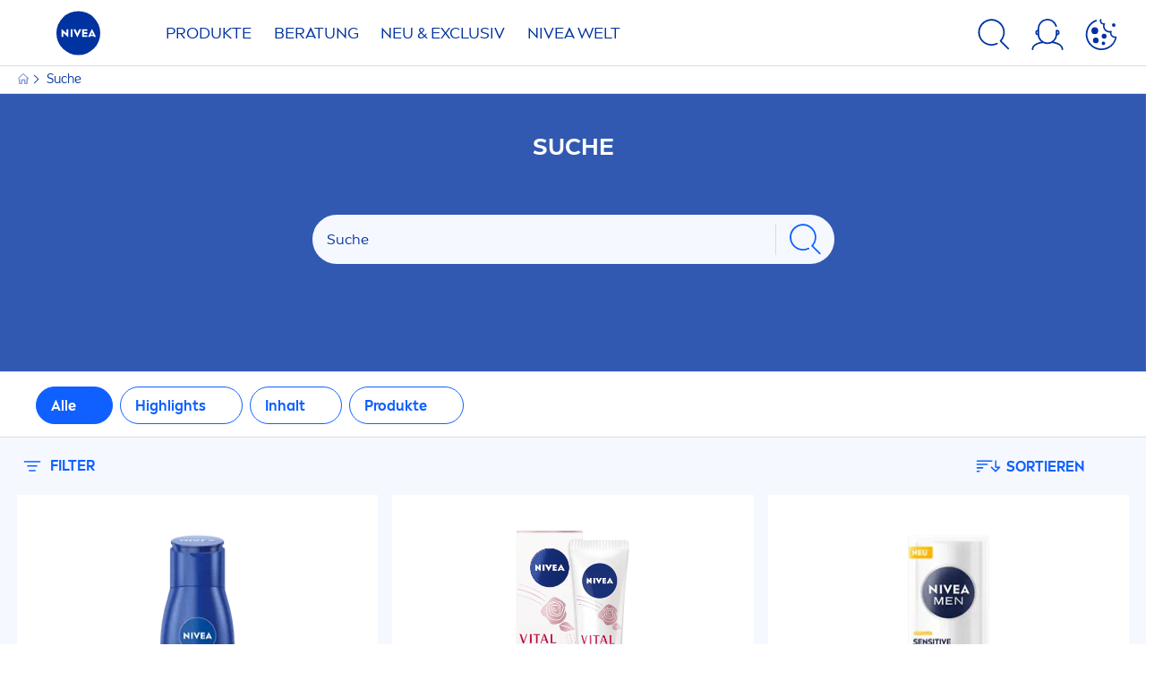

--- FILE ---
content_type: text/html; charset=utf-8
request_url: https://www.nivea.at/search?prefn2=maincategory&prefv3=Pflegend&context=products&prefv2=Haar&prefn3=benefits&contextRatio=80
body_size: 119485
content:



<!DOCTYPE html>
<html lang="de-AT" data-multilang="de-AT" dir="ltr">
<!--   
                  server:   prd-niv-cd-us 
                  instance: LIVE.CD
                  site:     NiveaX_Austria 
                  language: de-AT 
                  id:       {BA1EFFF7-8D5D-41F4-A787-E3EABD3BD643}
                  template: Search Result Page
                  version:  3
                -->
<!-- NIVX -->
<head>
    <meta name="viewport" content="width=device-width, initial-scale=1.0,maximum-scale=5">
    <meta charset="UTF-8">
    
	<link rel="preconnect" href="https://www.googletagmanager.com"/>
	<link rel="preconnect" href="https://www.google-analytics.com"/>
	<link rel="preconnect" href="https://www.googletagmanager.com"/>
	<link rel="preconnect" href="https://cdn.bunchbox.co"/>
	<link rel="preconnect" href="https://img.nivea.com "/>
	<link rel="preconnect" href="https://delivery.consentmanager.net"/>
	<link rel="preconnect" href="https://cdn.consentmanager.net"/>

    
    <script  async  type="text/plain"  referrerpolicy="no-referrer-when-downgrade" data-cmp-src="//cdn.bunchbox.co/57431adb094e370734580373.min.js" class="cmplazyload " data-cmp-vendor="c8283"></script> 
<script type="text/javascript" data-cmp-ab="1">window.cmp_customlanguages = [{"l":"DE-AT","i":"at","r":0,"t":""},{"l":"FR-BE","i":"be","r":0,"t":"FR"},{"l":"NL-BE","i":"be","r":0,"t":"NL"},{"l":"EN-GB","i":"gb","r":0,"t":"EN"},{"l":"FR-CH","i":"ch","r":0,"t":"FR-ch"},{"l":"DE-CH","i":"ch","r":0,"t":"DE"},{"l":"EN-IE","i":"ir","r":0,"t":"EN"},{"l":"DE-SW","i":"de","r":0,"t":"DE"},{"l":"DE-DE","i":"de","r":0,"t":"DE"},{"l":"TH-TH","i":"th","r":0,"t":"TH"},{"l":"PT-BR","i":"br","r":0,"t":"PT"},{"l":"EN-SW","i":"en","r":0,"t":"EN"},{"l":"DE-APP","i":"de","r":0,"t":"DE-app"},{"l":"EN-AU","i":"au","r":0,"t":"EN"},{"l":"ID-ID","i":"id","r":0,"t":"ID"}];</script>
<script>if(!("gdprAppliesGlobally" in window)){window.gdprAppliesGlobally=true}if(!("cmp_id" in window)||window.cmp_id<1){window.cmp_id=0}if(!("cmp_cdid" in window)){window.cmp_cdid="7c1146577d5d"}if(!("cmp_params" in window)){window.cmp_params=""}if(!("cmp_host" in window)){window.cmp_host="d.delivery.consentmanager.net"}if(!("cmp_cdn" in window)){window.cmp_cdn="cdn.consentmanager.net"}if(!("cmp_proto" in window)){window.cmp_proto="https:"}if(!("cmp_codesrc" in window)){window.cmp_codesrc="1"}window.cmp_getsupportedLangs=function(){var b=["DE","EN","FR","IT","NO","DA","FI","ES","PT","RO","BG","ET","EL","GA","HR","LV","LT","MT","NL","PL","SV","SK","SL","CS","HU","RU","SR","ZH","TR","UK","AR","BS","JA","CY"];if("cmp_customlanguages" in window){for(var a=0;a<window.cmp_customlanguages.length;a++){b.push(window.cmp_customlanguages[a].l.toUpperCase())}}return b};window.cmp_getRTLLangs=function(){var a=["AR"];if("cmp_customlanguages" in window){for(var b=0;b<window.cmp_customlanguages.length;b++){if("r" in window.cmp_customlanguages[b]&&window.cmp_customlanguages[b].r){a.push(window.cmp_customlanguages[b].l)}}}return a};window.cmp_getlang=function(a){if(typeof(a)!="boolean"){a=true}if(a&&typeof(cmp_getlang.usedlang)=="string"&&cmp_getlang.usedlang!==""){return cmp_getlang.usedlang}return window.cmp_getlangs()[0]};window.cmp_extractlang=function(a){if(a.indexOf("cmplang=")!=-1){a=a.substr(a.indexOf("cmplang=")+8,2).toUpperCase();if(a.indexOf("&")!=-1){a=a.substr(0,a.indexOf("&"))}}else{a=""}return a};window.cmp_getlangs=function(){var g=window.cmp_getsupportedLangs();var c=[];var f=location.hash;var e=location.search;var j="cmp_params" in window?window.cmp_params:"";var a="languages" in navigator?navigator.languages:[];if(cmp_extractlang(f)!=""){c.push(cmp_extractlang(f))}else{if(cmp_extractlang(e)!=""){c.push(cmp_extractlang(e))}else{if(cmp_extractlang(j)!=""){c.push(cmp_extractlang(j))}else{if("cmp_setlang" in window&&window.cmp_setlang!=""){c.push(window.cmp_setlang.toUpperCase())}else{if("cmp_langdetect" in window&&window.cmp_langdetect==1){c.push(window.cmp_getPageLang())}else{if(a.length>0){for(var d=0;d<a.length;d++){c.push(a[d])}}if("language" in navigator){c.push(navigator.language)}if("userLanguage" in navigator){c.push(navigator.userLanguage)}}}}}}var h=[];for(var d=0;d<c.length;d++){var b=c[d].toUpperCase();if(b.length<2){continue}if(g.indexOf(b)!=-1){h.push(b)}else{if(b.indexOf("-")!=-1){b=b.substr(0,2)}if(g.indexOf(b)!=-1){h.push(b)}}}if(h.length==0&&typeof(cmp_getlang.defaultlang)=="string"&&cmp_getlang.defaultlang!==""){return[cmp_getlang.defaultlang.toUpperCase()]}else{return h.length>0?h:["EN"]}};window.cmp_getPageLangs=function(){var a=window.cmp_getXMLLang();if(a!=""){a=[a.toUpperCase()]}else{a=[]}a=a.concat(window.cmp_getLangsFromURL());return a.length>0?a:["EN"]};window.cmp_getPageLang=function(){var a=window.cmp_getPageLangs();return a.length>0?a[0]:""};window.cmp_getLangsFromURL=function(){var c=window.cmp_getsupportedLangs();var b=location;var m="toUpperCase";var g=b.hostname[m]()+".";var a="/"+b.pathname[m]()+"/";a=a.split("_").join("-");a=a.split("//").join("/");a=a.split("//").join("/");var f=[];for(var e=0;e<c.length;e++){var j=a.substring(0,c[e].length+2);if(g.substring(0,c[e].length+1)==c[e]+"."){f.push(c[e][m]())}else{if(c[e].length==5){var k=c[e].substring(3,5)+"-"+c[e].substring(0,2);if(g.substring(0,k.length+1)==k+"."){f.push(c[e][m]())}}else{if(j=="/"+c[e]+"/"||j=="/"+c[e]+"-"){f.push(c[e][m]())}else{if(j=="/"+c[e].replace("-","/")+"/"||j=="/"+c[e].replace("-","/")+"/"){f.push(c[e][m]())}else{if(c[e].length==5){var k=c[e].substring(3,5)+"-"+c[e].substring(0,2);var h=a.substring(0,k.length+1);if(h=="/"+k+"/"||h=="/"+k.replace("-","/")+"/"){f.push(c[e][m]())}}}}}}}return f};window.cmp_getXMLLang=function(){var c=document.getElementsByTagName("html");if(c.length>0){c=c[0]}else{c=document.documentElement}if(c&&c.getAttribute){var a=c.getAttribute("xml:lang");if(typeof(a)!="string"||a==""){a=c.getAttribute("lang")}if(typeof(a)=="string"&&a!=""){a=a.split("_").join("-").toUpperCase();var b=window.cmp_getsupportedLangs();return b.indexOf(a)!=-1||b.indexOf(a.substr(0,2))!=-1?a:""}else{return""}}};(function(){var C=document;var D=C.getElementsByTagName;var o=window;var t="";var h="";var k="";var F=function(e){var i="cmp_"+e;e="cmp"+e+"=";var d="";var l=e.length;var K=location;var L=K.hash;var w=K.search;var u=L.indexOf(e);var J=w.indexOf(e);if(u!=-1){d=L.substring(u+l,9999)}else{if(J!=-1){d=w.substring(J+l,9999)}else{return i in o&&typeof(o[i])!=="function"?o[i]:""}}var I=d.indexOf("&");if(I!=-1){d=d.substring(0,I)}return d};var j=F("lang");if(j!=""){t=j;k=t}else{if("cmp_getlang" in o){t=o.cmp_getlang().toLowerCase();h=o.cmp_getlangs().slice(0,3).join("_");k=o.cmp_getPageLangs().slice(0,3).join("_");if("cmp_customlanguages" in o){var m=o.cmp_customlanguages;for(var y=0;y<m.length;y++){var a=m[y].l.toLowerCase();if(a==t){t="en"}}}}}var q=("cmp_proto" in o)?o.cmp_proto:"https:";if(q!="http:"&&q!="https:"){q="https:"}var n=("cmp_ref" in o)?o.cmp_ref:location.href;if(n.length>300){n=n.substring(0,300)}var A=function(d){var M=C.createElement("script");M.setAttribute("data-cmp-ab","1");M.type="text/javascript";M.async=true;M.src=d;var L=["body","div","span","script","head"];var w="currentScript";var J="parentElement";var l="appendChild";var K="body";if(C[w]&&C[w][J]){C[w][J][l](M)}else{if(C[K]){C[K][l](M)}else{for(var u=0;u<L.length;u++){var I=D(L[u]);if(I.length>0){I[0][l](M);break}}}}};var b=F("design");var c=F("regulationkey");var z=F("gppkey");var s=F("att");var f=o.encodeURIComponent;var g;try{g=C.cookie.length>0}catch(B){g=false}var x=F("darkmode");if(x=="0"){x=0}else{if(x=="1"){x=1}else{try{if("matchMedia" in window&&window.matchMedia){var H=window.matchMedia("(prefers-color-scheme: dark)");if("matches" in H&&H.matches){x=1}}}catch(B){x=0}}}var p=q+"//"+o.cmp_host+"/delivery/cmp.php?";p+=("cmp_id" in o&&o.cmp_id>0?"id="+o.cmp_id:"")+("cmp_cdid" in o?"&cdid="+o.cmp_cdid:"")+"&h="+f(n);p+=(b!=""?"&cmpdesign="+f(b):"")+(c!=""?"&cmpregulationkey="+f(c):"")+(z!=""?"&cmpgppkey="+f(z):"");p+=(s!=""?"&cmpatt="+f(s):"")+("cmp_params" in o?"&"+o.cmp_params:"")+(g?"&__cmpfcc=1":"");p+=(x>0?"&cmpdarkmode=1":"");A(p+"&l="+f(t)+"&ls="+f(h)+"&lp="+f(k)+"&o="+(new Date()).getTime());var r="js";var v=F("debugunminimized")!=""?"":".min";if(F("debugcoverage")=="1"){r="instrumented";v=""}if(F("debugtest")=="1"){r="jstests";v=""}var G=new Date();var E=G.getFullYear()+"-"+(G.getMonth()+1)+"-"+G.getDate();A(q+"//"+o.cmp_cdn+"/delivery/"+r+"/cmp_final"+v+".js?t="+E)})();window.cmp_rc=function(c,b){var l;try{l=document.cookie}catch(h){l=""}var j="";var f=0;var g=false;while(l!=""&&f<100){f++;while(l.substr(0,1)==" "){l=l.substr(1,l.length)}var k=l.substring(0,l.indexOf("="));if(l.indexOf(";")!=-1){var m=l.substring(l.indexOf("=")+1,l.indexOf(";"))}else{var m=l.substr(l.indexOf("=")+1,l.length)}if(c==k){j=m;g=true}var d=l.indexOf(";")+1;if(d==0){d=l.length}l=l.substring(d,l.length)}if(!g&&typeof(b)=="string"){j=b}return(j)};window.cmp_stub=function(){var a=arguments;__cmp.a=__cmp.a||[];if(!a.length){return __cmp.a}else{if(a[0]==="ping"){if(a[1]===2){a[2]({gdprApplies:gdprAppliesGlobally,cmpLoaded:false,cmpStatus:"stub",displayStatus:"hidden",apiVersion:"2.2",cmpId:31},true)}else{a[2](false,true)}}else{if(a[0]==="getTCData"){__cmp.a.push([].slice.apply(a))}else{if(a[0]==="addEventListener"||a[0]==="removeEventListener"){__cmp.a.push([].slice.apply(a))}else{if(a.length==4&&a[3]===false){a[2]({},false)}else{__cmp.a.push([].slice.apply(a))}}}}}};window.cmp_dsastub=function(){var a=arguments;a[0]="dsa."+a[0];window.cmp_gppstub(a)};window.cmp_gppstub=function(){var c=arguments;__gpp.q=__gpp.q||[];if(!c.length){return __gpp.q}var h=c[0];var g=c.length>1?c[1]:null;var f=c.length>2?c[2]:null;var a=null;var j=false;if(h==="ping"){a=window.cmp_gpp_ping();j=true}else{if(h==="addEventListener"){__gpp.e=__gpp.e||[];if(!("lastId" in __gpp)){__gpp.lastId=0}__gpp.lastId++;var d=__gpp.lastId;__gpp.e.push({id:d,callback:g});a={eventName:"listenerRegistered",listenerId:d,data:true,pingData:window.cmp_gpp_ping()};j=true}else{if(h==="removeEventListener"){__gpp.e=__gpp.e||[];a=false;for(var e=0;e<__gpp.e.length;e++){if(__gpp.e[e].id==f){__gpp.e[e].splice(e,1);a=true;break}}j=true}else{__gpp.q.push([].slice.apply(c))}}}if(a!==null&&typeof(g)==="function"){g(a,j)}};window.cmp_gpp_ping=function(){return{gppVersion:"1.1",cmpStatus:"stub",cmpDisplayStatus:"hidden",signalStatus:"not ready",supportedAPIs:["2:tcfeuv2","5:tcfcav1","7:usnat","8:usca","9:usva","10:usco","11:usut","12:usct","13:usfl","14:usmt","15:usor","16:ustx"],cmpId:31,sectionList:[],applicableSections:[0],gppString:"",parsedSections:{}}};window.cmp_addFrame=function(b){if(!window.frames[b]){if(document.body){var a=document.createElement("iframe");a.style.cssText="display:none";if("cmp_cdn" in window&&"cmp_ultrablocking" in window&&window.cmp_ultrablocking>0){a.src="//"+window.cmp_cdn+"/delivery/empty.html"}a.name=b;a.setAttribute("title","Intentionally hidden, please ignore");a.setAttribute("role","none");a.setAttribute("tabindex","-1");document.body.appendChild(a)}else{window.setTimeout(window.cmp_addFrame,10,b)}}};window.cmp_msghandler=function(d){var a=typeof d.data==="string";try{var c=a?JSON.parse(d.data):d.data}catch(f){var c=null}if(typeof(c)==="object"&&c!==null&&"__cmpCall" in c){var b=c.__cmpCall;window.__cmp(b.command,b.parameter,function(h,g){var e={__cmpReturn:{returnValue:h,success:g,callId:b.callId}};d.source.postMessage(a?JSON.stringify(e):e,"*")})}if(typeof(c)==="object"&&c!==null&&"__tcfapiCall" in c){var b=c.__tcfapiCall;window.__tcfapi(b.command,b.version,function(h,g){var e={__tcfapiReturn:{returnValue:h,success:g,callId:b.callId}};d.source.postMessage(a?JSON.stringify(e):e,"*")},b.parameter)}if(typeof(c)==="object"&&c!==null&&"__gppCall" in c){var b=c.__gppCall;window.__gpp(b.command,function(h,g){var e={__gppReturn:{returnValue:h,success:g,callId:b.callId}};d.source.postMessage(a?JSON.stringify(e):e,"*")},"parameter" in b?b.parameter:null,"version" in b?b.version:1)}if(typeof(c)==="object"&&c!==null&&"__dsaCall" in c){var b=c.__dsaCall;window.__dsa(b.command,function(h,g){var e={__dsaReturn:{returnValue:h,success:g,callId:b.callId}};d.source.postMessage(a?JSON.stringify(e):e,"*")},"parameter" in b?b.parameter:null,"version" in b?b.version:1)}};window.cmp_setStub=function(a){if(!(a in window)||(typeof(window[a])!=="function"&&typeof(window[a])!=="object"&&(typeof(window[a])==="undefined"||window[a]!==null))){window[a]=window.cmp_stub;window[a].msgHandler=window.cmp_msghandler;window.addEventListener("message",window.cmp_msghandler,false)}};window.cmp_setGppStub=function(a){if(!(a in window)||(typeof(window[a])!=="function"&&typeof(window[a])!=="object"&&(typeof(window[a])==="undefined"||window[a]!==null))){window[a]=window.cmp_gppstub;window[a].msgHandler=window.cmp_msghandler;window.addEventListener("message",window.cmp_msghandler,false)}};if(!("cmp_noiframepixel" in window)){window.cmp_addFrame("__cmpLocator")}if((!("cmp_disabletcf" in window)||!window.cmp_disabletcf)&&!("cmp_noiframepixel" in window)){window.cmp_addFrame("__tcfapiLocator")}if((!("cmp_disablegpp" in window)||!window.cmp_disablegpp)&&!("cmp_noiframepixel" in window)){window.cmp_addFrame("__gppLocator")}if((!("cmp_disabledsa" in window)||!window.cmp_disabledsa)&&!("cmp_noiframepixel" in window)){window.cmp_addFrame("__dsaLocator")}window.cmp_setStub("__cmp");if(!("cmp_disabletcf" in window)||!window.cmp_disabletcf){window.cmp_setStub("__tcfapi")}if(!("cmp_disablegpp" in window)||!window.cmp_disablegpp){window.cmp_setGppStub("__gpp")}if(!("cmp_disabledsa" in window)||!window.cmp_disabledsa){window.cmp_setGppStub("__dsa")};</script>
<script type="application/json" data-offline-banner>{"Icon":"\u003csvg xmlns=\"http://www.w3.org/2000/svg\"  viewBox=\"0 0 32 32\"\u003e\u003cpath d=\"M16.053,32A16,16,0,0,1,9.8,1.282a.8.8,0,1,1,.628,1.471A14.43,14.43,0,1,0,14.667,1.67.8.8,0,1,1,14.51.078a16,16,0,0,1,3.15,31.844h0A16.008,16.008,0,0,1,16.053,32Z\"/\u003e\u003cpath d=\"M14.736,9.478a1.373,1.373,0,1,1,0,.02Zm2.424,3.207v11.2H15.025v-11.2Z\"/\u003e\u003c/svg\u003e","Text":"Ups, es gibt ein Problem mit unserer Serververbindung. Einige Funktionen sind derzeit nicht verf\u0026uuml;gbar"}</script>

    
    
    
    <style id='above-theme'>:root{--AccordionPlusMinusButtonColor:var(--BaseInteractionColor);--AccordionSeparatorColor:#D6DCEC;--ActionLinkDefaultColor:var(--BaseInteractionColor);--ActionLinkHoverColor:var(--BaseLinkFontColorHover);--AnchorBackgroundActiveColor:var(--SecondaryBackgroundColor);--AnchorBorderColor:var(--SecondaryBackgroundColor);--AnchorBorderRadiusFirstChild:18px 0 0 18px;--AnchorBorderRadiusLastChild:0 18px 18px 0;--AnchorFontActiveColor:var(--BaseInteractionColor);--AnchorFontColor:var(--BaseFontColor);--BadgeBackgroundColor:#FF009A;--BaseBackgroundColor:var(--BaseFontColor);--BaseFontColor:#0032a0;--BaseInteractionColor:#0F60FF;--BaseLinkFontColor:var(--BaseInteractionColor);--BaseLinkFontColorHover:#92B7FF;--BenefitBulletsColor:var(--BaseFontColor);--BenefitsBackgroundColor:var(--ThirdBackgroundColor);--BrandBoldCopyFontFamilyType:NIVEABrandType-Bold;--BrandBorderRadius:12px;--BrandButtonFontFamilyType:NIVEABrandType-ExtraBold;--BrandCopyFontFamilyType:NIVEABrandType-Regular;--BrandExtraBoldFontFamilyType:NIVEABrandType-Bold;--BrandHeadlinesFontFamilyType:NIVEABrandType-Bold;--BrandLinkColor:var(--BaseInteractionColor);--BrandLinkColorHover:var(--BaseLinkFontColorHover);--BrandTemplateBackgroundColor:var(--SecondaryBackgroundColor);--BreadcrumbFontColor:var(--BaseFontColor);--BurgerArrowColor:#FFF;--BurgerBorderColor:#FFF;--BurgerFontColor:#FFF;--BurgerHeaderBackgroundColor:rgba(255,255,255,0.99);--BurgerHeaderIconColor:var(--BaseFontColor);--BurgerHeaderScrollBackgroundColor:rgb(255, 255, 255);--BurgerHeaderTopBackgroundColor:linear-gradient(0deg, rgba(255,255,255,0.33) 0%, rgba(255,255,255,1) 100%);;--BurgerInnerIconColor:#FFF;--BurgerMainBackgroundColor:rgba(0,50,160,0.95);--BurgerSecondaryBackgroundColor:rgba(0,50,160,0.95);--BurgerTeaserBackgroundColor:#FFF;--BurgerTeaserFontColor:var(--BaseFontColor);--ButtonBackgroundColor:var(--BaseInteractionColor);--ButtonBorderColor:var(--BaseInteractionColor);--ButtonBorderRadius:56px;--ButtonHoverBackgroundColor:#F3F7FF;--ButtonHoverBorderColor:var(--BaseInteractionColor);--ButtonHoverTextColor:var(--BaseInteractionColor);--ButtonSecondaryBorderColor:var(--BaseInteractionColor);--ButtonSecondaryHoverColor:#F3F7FF;--ButtonSecondaryTextColor:var(--BaseInteractionColor);--ContentSelectorActionLinkColorHover:var(--BaseLinkFontColorHover);--ContentSelectorDefaultIconColor:var(--BaseFontColor);--ContentSelectorIconColorHover:var(--BaseLinkFontColorHover);--ContentZoneTextLinkColor:var(--BaseInteractionColor);--ContentZoneTextLinkHoverColor:var(--BaseLinkFontColorHover);--CookieBannerDividerColor:#d6dcec;--CookieBannerLinkColor:var(--BaseInteractionColor);--DesktopFlyoutBackgroundColor:rgba(0,50,160,0.90);--DesktopFlyoutLinkColorHover:var(--BaseLinkFontColorHover);--DisabledColor:#F5F5F5;--ErrorColor:#E21010;--EshopProductInfoPromotionColor:#fe9119;--EshopProductOldPriceColor:#999;--EshopProductPricePerUnitColor:#999;--ExpanderColor:var(--BaseInteractionColor);--ExternalContentBlockBackgroundColor:#E5EAF5;--FilterBarCategoryBackgroundColor:#ffffff;--FilterBarCategoryItemBackgroundColorHover:var(--BaseLinkFontColorHover);--FilterBarCategoryItemBorderColor:var(--BaseInteractionColor);--FilterBarCategoryItemBorderColorHover:var(--BaseLinkFontColorHover);--FilterBarCategoryItemBorderRadius:32px;--FilterBarCategoryItemCountFontColor:var(--BaseLinkFontColorHover);--FilterBarCategoryItemCountFontHoverColor:#ffffff;--FilterBarCategoryItemFontColor:var(--BaseInteractionColor);--FilterBarCategoryItemFontColorHover:#ffffff;--FilterBarMainBackgroundColor:var(--BaseInteractionColor);--FilterBarMainFontColor:#ffffff;--FilterBorderColor:#d6dcec;--FilterCheckBoxActiveBackgroundColor:var(--BaseInteractionColor);--FilterCheckBoxBackgroundColor:var(--ThirdBackgroundColor);--FilterDropdownBackgroundColor:var(--SecondaryBackgroundColor);--FilterDropdownFontColor:var(--BaseInteractionColor);--FilterResultsCountColor:var(--BaseLinkFontColorHover);--FilterSubtitleTextColor:var(--BaseLinkFontColorHover);--FilterTitleTextColor:var(--BaseInteractionColor);--FooterBackgroundColor:var(--BaseBackgroundColor);--FooterBrandIconColor:var(--BaseFontColor);--FooterCopyColor:#ffffff;--FooterCopyColorHover:#F3F7FF;--FooterCopyrightBackgroundColor:#ffffff;--FooterCopyrightTextColor:var(--BaseFontColor);--FooterDividerLinesColor:#e5eaf5;--FooterHeadlineColor:#ffffff;--FooterSocialIconColor:#ffffff;--FooterSocialIconColorHover:#F3F7FF;--FormBubbleCheckedBackgroundColor:rgba(15,96,255,0.8);--FormBubbleTextColor:var(--BaseInteractionColor);--FormBubbleTextHoverColor:var(--BaseLinkFontColorHover);--FormCheckBoxCheckedBackgroundColor:var(--BaseInteractionColor);--FormCheckBoxTransitionBackgroundColor:#B8E986;--FormInputFieldBackgroundColor:#f5f5f5;--FormInputFieldBorderColor:var(--BaseInteractionColor);--FormInputFieldLabelColor:var(--BaseFontColor);--FormInputFieldTextColor:var(--BaseInteractionColor);--FormMultistepButtonBackgroundColor:var(--BaseInteractionColor);--FormMultistepLeftButtonBackgroundColor:#ffffff;--FormMultistepLeftButtonHoverBackgroundColor:#ffffff;--FormMultistepLeftButtonHoverIconColor:var(--BaseLinkFontColorHover);--FormMultistepLeftButtonIconColor:var(--BaseInteractionColor);--FormMultistepRightButtonBackgroundColor:var(--BaseInteractionColor);--FormMultistepRightButtonHoverBackgroundColor:var(--BaseLinkFontColorHover);--FormMultistepRightButtonHoverIconColor:#ffffff;--FormMultistepRightButtonIconColor:#ffffff;--FormProgressBarBackgroundColor:#d6dcec;--FormRatingStarCheckedColor:#FE9119;--FormRatingStarCheckedHoverColor:#F8B530;--FormRatingStarUncheckedColor:#F5F5F5;--FormRevealPasswordEyeColor:var(--BaseInteractionColor);--FormScrollBarBackgroundColor:var(--ThirdBackgroundColor);--FormScrollBarThumbColor:var(--BaseInteractionColor);--FormSelectBoxListItemColor:var(--BaseInteractionColor);--FormSelectBoxListItemHoverBackgroundColor:var(--SecondaryBackgroundColor);--FormSelectBoxTopLevelTextColor:var(--BaseInteractionColor);--FormToggleActiveColor:var(--BaseInteractionColor);--FormUploadBrowseBorderColor:var(--BaseInteractionColor);--FormUploadBrowseTextColor:var(--BaseInteractionColor);--FormUploadLabelColor:var(--BaseInteractionColor);--FormValidationErrorBackgroundColor:#FFD3D4;--FormValidationErrorTextColor:var(--ErrorColor);--GeneralTeaserContentBackgroundColor:#ffffff;--HotspotBackgroundGradient:rgba(255,255,255,0.90);--MarketingSliderBackgroundColor:var(--SecondaryBackgroundColor);--MobileNavBottomBarIconColor:var(--BaseInteractionColor);--MobileNavButtonBackgroundColor:var(--BaseInteractionColor);--MobileNavIconColor:#ffffff;--MobileNavInnerCircleBackgroundColor:var(--BaseFontColor);--MobileNavOuterCircleBackgroundColor:var(--BaseFontColor);--MobileNavScrollbarButtonColor:var(--BaseInteractionColor);--MobileNavScrollbarColor:#ffffff;--NavigationFlyoutLinkColor:#ffffff;--NavigationIconColor:var(--BaseFontColor);--NewsletterButtonBackgroundColor:transparent;--NewsletterButtonBackgroundHoverColor:#ffffff;--NewsletterButtonBorderColor:#ffffff;--NewsletterButtonBorderHoverColor:#ffffff;--NewsletterButtonTextColor:#ffffff;--NewsletterButtonTextHoverColor:var(--BaseInteractionColor);--NewsletterFontColor:#ffffff;--PaginationBulletsPrimaryColor:var(--BaseInteractionColor);--PaginationBulletsSecondaryColor:var(--BaseLinkFontColorHover);--PdpStageBackgroundDesktop:var(--SecondaryBackgroundColor);--PdpStageBackgroundMobile:var(--SecondaryBackgroundColor);--PromotionBannerDefaultBackgroundColor:#8397c6;--PromotionBannerDefaultButtonBackgroundColor:var(--BaseInteractionColor);--PromotionBannerDefaultButtonTextAndBorderColor:#ffffff;--PromotionBannerSalesBackgroundColor:#8397c6;--PromotionBannerSustainabilityBackgroundColor:#8397c6;--QuicklinksBackgroundColor:var(--SecondaryBackgroundColor);--QuicklinksLinkBackgroundColor:#FFFFFF;--QuicklinksLinkFontColor:var(--BaseInteractionColor);--QuicklinksLinkFontColorHover:var(--BaseLinkFontColorHover);--SecondaryBackgroundColor:#EBF1FD;--SecondaryFontColor:#ffffff;--SecondaryGradientBackgroundColor:linear-gradient(135deg,#3159B1,#3159B1);--SecondaryHighlightColor:#64A70B;--SecondaryHighlightColorHover:#64A70B;--SecondaryLinkFontColor:#ffffff;--SecondaryLinkFontColorHover:var(--BaseLinkFontColorHover);--SelectedFilterBackground:var(--BaseInteractionColor);--SelectedFiltersCloseBackgroundColor:var(--BaseLinkFontColorHover);--SeparatorLineColor:#d6dcec;--ServiceLayerCloseColor:var(--BaseInteractionColor);--SiteChooserBodyCopyFontColor:#fff;--SiteChooserBrandIconColor:#0032a0;--SiteChooserCountriesColor:#ffffff;--SiteChooserFooterBackgroundColor:#0032a0;--SiteChooserFooterBrandIconColor:#ffffff;--SiteChooserFooterCopyrightColor:#6e85bc;--SiteChooserFooterLinksColor:#ffffff;--SiteChooserHeadlineFontColor:#ffffff;--SiteChooserRegionTitleColor:#ffffff;--SiteChooserSublineFontColor:#ffffff;--SkipLinkFontColor:var(--BaseInteractionColor);--SliderbarPrimaryColor:var(--BaseInteractionColor);--SliderbarSecondaryColor:var(--ThirdBackgroundColor);--StandardTeaserSliderBackground:var(--SecondaryBackgroundColor);--TabTitleColor:var(--BaseFontColor);--ThirdBackgroundColor:#F5F8FE;--TooltipBoxColor:var(--SecondaryBackgroundColor);--TooltipHoverIconColor:var(--BaseLinkFontColorHover);--TooltipIconColor:var(--BaseInteractionColor);--TrustBackgroundColor:var(--SecondaryBackgroundColor);--TrustCircleBackgroundColor:var(--BaseFontColor);--TrustCircleBorderColor:var(--BaseFontColor);--TrustCircleTextColor:#ffffff}</style><style id='above'>a{background-color:transparent;text-decoration:none}ol,ul{margin:0;padding:0}abbr[title]{border-bottom:none;text-decoration:underline;-webkit-text-decoration:underline dotted;text-decoration:underline dotted}b,strong{font-family:var(--BrandBoldCopyFontFamilyType);font-weight:400}p:blank,p:empty{display:none;margin:0}em{font-style:italic}code,kbd,samp{font-family:monospace,monospace;font-size:1em}small{font-size:80%}sub,sup{font-size:75%;line-height:0;position:relative;vertical-align:baseline}sub{bottom:-.25em}sup{top:-.5em}img{border-style:none}button,input,optgroup,select,textarea{font-family:inherit;font-size:100%;line-height:1.15;margin:0}button,input{overflow:visible}button,select{text-transform:none}[type=button],[type=reset],[type=submit],button{-webkit-appearance:button}[type=button]::-moz-focus-inner,[type=reset]::-moz-focus-inner,[type=submit]::-moz-focus-inner,button::-moz-focus-inner{border-style:none;padding:0}[type=button]:-moz-focusring,[type=reset]:-moz-focusring,[type=submit]:-moz-focusring,button:-moz-focusring{outline:1px dotted ButtonText}a,button{outline:none}fieldset{padding:.35em .75em .625em}legend{box-sizing:border-box;color:inherit;display:table;max-width:100%;padding:0}li{list-style-type:none}progress{-webkit-appearance:none;-moz-appearance:none;appearance:none;vertical-align:baseline}textarea{overflow:auto}[type=checkbox],[type=radio]{box-sizing:border-box;padding:0}[type=number]::-webkit-inner-spin-button,[type=number]::-webkit-outer-spin-button{height:auto}[type=search]{-webkit-appearance:textfield;outline-offset:-2px}[type=search]::-webkit-search-decoration{-webkit-appearance:none}::-webkit-file-upload-button{-webkit-appearance:button;font:inherit}details{display:block}summary{display:list-item}template{display:none}[hidden]{display:none!important}table{word-break:normal}.remove-padding-horizontally{padding-left:0;padding-right:0}.nx-u-arrow-down,.nx-u-arrow-left,.nx-u-arrow-right,.nx-u-arrow-up{color:inherit;display:flex;height:6px;position:relative;width:6px}.nx-u-arrow-down:before,.nx-u-arrow-left:before,.nx-u-arrow-right:before,.nx-u-arrow-up:before{content:"";display:inline-block;height:6px;position:absolute;width:6px}.nx-u-arrow-down:before,.nx-u-arrow-up:before{border-right:2px solid transparent;border-top:2px solid transparent;border-color:inherit;transition:transform .5s}.nx-u-arrow-left:before,.nx-u-arrow-right:before{border-right:2px solid transparent;border-top:2px solid transparent;border-color:inherit;top:5px}.nx-u-arrow-left--small:before,.nx-u-arrow-right--small:before{border-right:solid transparent;border-color:inherit;border-width:1px;height:5px;width:5px}.nx-u-arrow-down,.nx-u-arrow-up{margin-left:7px}.nx-u-arrow-right:before{right:10px;transform:rotate(45deg)}.nx-u-arrow-right--small{right:8px}.nx-u-arrow-left:before{left:8px;transform:rotate(-135deg)}.nx-u-arrow-up:before{transform:translateY(35%) rotate(-45deg)}.nx-u-arrow-down:before{transform:translateY(-35%) rotate(135deg)}*{-webkit-tap-highlight-color:transparent}[class*=nx-]{box-sizing:border-box}.nx-breadcrumb__container,.nx-u-container,.nx-user-actions-container{box-sizing:border-box;margin-left:auto;margin-right:auto;min-width:320px;padding-left:20px;padding-right:20px;width:100%}@media (min-width:1280px){.nx-breadcrumb__container,.nx-u-container,.nx-user-actions-container{max-width:1280px}}html{color:var(--BaseFontColor);font-family:var(--BrandCopyFontFamilyType),system-ui,-apple-system,BlinkMacSystemFont,"Segoe UI","Roboto","Oxygen","Ubuntu","Cantarell","Fira Sans","Droid Sans","Helvetica Neue",sans-serif;font-size:112.5%;height:100%;line-height:1.45;scroll-behavior:smooth}body,html{width:100%}body{background-color:#fff;display:flex;fill:var(--BaseFontColor);flex-direction:column;-webkit-hyphenate-limit-chars:7 3 4;-webkit-hyphens:auto;margin:0;min-height:100%;padding:0;word-break:break-word;-webkit-hyphenate-limit-lines:2;-webkit-hyphenate-limit-last:always;-moz-hyphenate-limit-chars:7 3 4;-moz-hyphens:auto;-moz-hyphenate-limit-lines:2;-moz-hyphenate-limit-last:always;-ms-hyphenate-limit-chars:7 3 4;-ms-hyphens:auto;-ms-hyphenate-limit-lines:2;-ms-hyphenate-limit-last:always;hyphenate-limit-chars:7 3 4;hyphens:auto;hyphenate-limit-lines:2;hyphenate-limit-last:always}body.nx-pagetype-home-page,body[class*=-category-page],body[class*=-cluster-page],body[class*=-overview-page],body[class*=category-page]{background-color:var(--BrandTemplateBackgroundColor,transparent)}main{align-items:stretch;display:flex;flex-direction:column}.nx-main-inner,main{flex-basis:auto;flex-grow:1;flex-shrink:1}.nx-main-inner{width:100%}footer{flex-shrink:0}.nx-u-gray-background{background-color:#f5f5f5}img{position:relative}img:after{background:#fff;bottom:0;content:"";display:block;left:0;position:absolute;right:0;top:0;z-index:-1}.nx-header-icons .nx-svg,.nx-header-icons .nx-svg-container svg{fill:var(--NavigationIconColor,var(--BaseFontColor));height:35px;width:60px}.nx-link,a{color:var(--BrandLinkColor,var(--BaseLinkFontColor))}.nx-link:hover,a:hover{color:var(--BrandLinkColorHover,var(--BaseLinkFontColorHover))}.cmplazybtn .cmplazybtnlink{align-items:center;background-color:var(--ButtonBackgroundColor,var(--BaseFontColor));background-position:50%;border:1px solid var(--ButtonBackgroundColor,var(--BaseFontColor));border-radius:var(--ButtonBorderRadius,50px);box-sizing:border-box;color:var(--ButtonTextColor,var(--SecondaryFontColor));color:inherit;cursor:pointer;display:flex;font-family:var(--BrandButtonFontFamilyType,var(--BrandBoldCopyFontFamilyType,var(--BrandCopyFontFamilyType))),system-ui,-apple-system,BlinkMacSystemFont,"Segoe UI","Roboto","Oxygen","Ubuntu","Cantarell","Fira Sans","Droid Sans","Helvetica Neue",sans-serif;font-size:.88888889rem;height:55px;hyphens:manual;-webkit-hyphens:initial;-ms-hyphens:initial;hyphens:auto;justify-content:center;line-height:1.16666667rem;line-height:1.11111111rem;margin:4px;max-width:100%;outline:none;overflow:hidden;padding:4px 24px;text-align:center;text-decoration:none;text-decoration:none!important;text-transform:uppercase;transition:background .8s,border .25s,color .25s;vertical-align:top;white-space:normal;width:230px}.cmplazybtn .cmplazybtnlink:active{transition:background 0s,border .25s,color .25s}.cmplazybtn .cmplazybtnlink:active[disabled]{pointer-events:none}.cmplazybtn .cmplazybtnlink:disabled,.cmplazybtn .cmplazybtnlink[disabled]{cursor:not-allowed!important}.cmplazybtn .cmplazybtnlink:focus-visible{outline:2px solid var(--BaseInteractionColor,var(--BaseFontColor));outline-offset:2px}.nx-add-to-cart .nx-tooltip-container,.nx-range-dropdown__list-wrapper,.nx-tooltip__icons{display:none}.nx-u-center-block{margin:auto}.nx-no-hyphens{display:contents;hyphens:none}@media (-ms-high-contrast:active),(-ms-high-contrast:none){body main{display:block}}.nx-font-display-1{font-size:5rem;line-height:100%}.nx-font-display-2{font-size:4rem;line-height:100%}.nx-font-display-3{font-size:3rem;line-height:100%}.nx-font-display-4{font-size:2.5rem;line-height:100%}.nx-font-heading-1{font-size:2rem;line-height:100%}.nx-font-heading-2{font-size:1.55555556rem;line-height:100%}.nx-font-heading-3{font-size:1.22222222rem;line-height:100%}.nx-font-heading-4{font-size:1.11111111rem;line-height:110%}.nx-font-heading-5{font-size:1rem;line-height:120%}.nx-font-heading-6{font-size:.77777778rem;line-height:120%}.nx-font-heading-7{font-size:.66666667rem;line-height:110%}.nx-font-body-1{font-size:1rem;line-height:140%}.nx-font-body-2{font-size:.88888889rem;line-height:140%}.nx-font-body-3{font-size:.77777778rem;line-height:140%}.nx-font-overheader-1{font-size:1.22222222rem;line-height:120%}.nx-font-overheader-2{font-size:1rem;line-height:130%}.nx-font-overheader-3{font-size:.88888889rem;line-height:120%}.nx-font-overheader-4{font-size:.66666667rem;line-height:120%}.nx-font-body-details-1{font-size:.66666667rem;line-height:140%}.nx-font-body-details-2{font-size:.66666667rem;line-height:120%}.nx-font-text-link-large{font-size:1rem;line-height:120%}.nx-font-text-link-medium{font-size:.88888889rem;line-height:120%}.nx-font-text-link-small{font-size:.77777778rem;line-height:115%}.nx-font-button-text-large{font-size:1rem;line-height:120%}.nx-font-button-text-medium{font-size:.88888889rem;line-height:120%}.nx-font-button-text-small{font-size:.66666667rem;line-height:120%}.nx-u-txt--center{text-align:center}.nx-u-txt--left{text-align:left}.nx-u-txt--right{text-align:right}.nx-txt-uppercase{text-transform:uppercase}.nx-txt-lowercase{text-transform:lowercase}.nx-txt--capitalcase{text-transform:capitalize}.nx-txt--case-none{text-transform:none}.nx-font--regular{font-family:var(--BrandCopyFontFamilyType),system-ui,-apple-system,BlinkMacSystemFont,"Segoe UI","Roboto","Oxygen","Ubuntu","Cantarell","Fira Sans","Droid Sans","Helvetica Neue",sans-serif}.nx-font--bold{font-family:var(--BrandBoldCopyFontFamilyType,var(--BrandCopyFontFamilyType)),system-ui,-apple-system,BlinkMacSystemFont,"Segoe UI","Roboto","Oxygen","Ubuntu","Cantarell","Fira Sans","Droid Sans","Helvetica Neue",sans-serif}.nx-font--extrabold{font-family:var(--BrandExtraBoldFontFamilyType,var(--BrandBoldCopyFontFamilyType)),system-ui,-apple-system,BlinkMacSystemFont,"Segoe UI","Roboto","Oxygen","Ubuntu","Cantarell","Fira Sans","Droid Sans","Helvetica Neue",sans-serif}.alpaca-form h1,.alpaca-form h2,.alpaca-form h3,.squarelovin-headline{font-family:var(--BrandBoldCopyFontFamilyType,var(--BrandCopyFontFamilyType)),system-ui,-apple-system,BlinkMacSystemFont,"Segoe UI","Roboto","Oxygen","Ubuntu","Cantarell","Fira Sans","Droid Sans","Helvetica Neue",sans-serif}.nx-btn{background-position:50%;border:1px solid var(--ButtonBackgroundColor,var(--BaseFontColor));color:var(--ButtonTextColor,var(--SecondaryFontColor));cursor:pointer;font-family:var(--BrandButtonFontFamilyType,var(--BrandBoldCopyFontFamilyType,var(--BrandCopyFontFamilyType))),system-ui,-apple-system,BlinkMacSystemFont,"Segoe UI","Roboto","Oxygen","Ubuntu","Cantarell","Fira Sans","Droid Sans","Helvetica Neue",sans-serif;hyphens:manual;-webkit-hyphens:initial;-ms-hyphens:initial;line-height:1.16666667rem;margin:4px;text-decoration:none;transition:background .8s,border .25s,color .25s;vertical-align:top}.nx-btn:active{transition:background 0s,border .25s,color .25s}.nx-btn:active[disabled]{pointer-events:none}.nx-btn:disabled,.nx-btn[disabled]{cursor:not-allowed!important}.nx-btn,.nx-btn--primary,.nx-btn--primary-inverse,.nx-btn--secondary,.nx-btn--secondary-inverse,.nx-btn--tertiary{width:230px}.nx-btn--primary-inverse:focus-visible,.nx-btn--primary:focus-visible,.nx-btn--secondary-inverse:focus-visible,.nx-btn--secondary:focus-visible,.nx-btn--tertiary:focus-visible,.nx-btn:focus-visible{outline:2px solid var(--BaseInteractionColor,var(--BaseFontColor));outline-offset:2px}.nx-btn,.nx-btn--primary{background-color:var(--ButtonBackgroundColor,var(--BaseFontColor))}.nx-btn--disabled{cursor:not-allowed;pointer-events:none}.nx-btn--disabled:before{opacity:.4}.nx-background{position:relative}.nx-background__inner{background:var(--PdpStageBackgroundMobile,var(--SecondaryGradientBackgroundColor));height:290px;left:0;overflow:hidden;position:absolute;top:0;width:100%}.nx-background--full-height-desktop~.nx-product-stage__slider .nx-product__thumb,.nx-background--full-height-mobile~.nx-product-stage__slider .nx-product__thumb{border:0}@media (min-width:320px) and (max-width:767px){.nx-background--full-height-mobile{position:static}.nx-background--full-height-mobile .nx-background__inner{height:100%}}.nx-user-actions--bottom .nx-shariff{min-height:70px}.nx-footer{background:var(--FooterBackgroundColor,var(--BaseBackgroundColor))}.nx-footer .nx-footer-nav a{display:inline-table;margin-right:-3px;padding-bottom:.625em;padding-left:.688em;padding-right:.688em;text-decoration:underline}.nx-footer .nx-footer-nav li{display:inline}.nx-footer .nx-u-container>div{float:left}.nx-footer .nx-social-icons__wrapper-outer svg{fill:var(--FooterSocialIconColor,var(--SecondaryFontColor))}.nx-footer .nx-footer__newsletter,.nx-footer a{color:var(--FooterCopyColor,var(--SecondaryLinkFontColor))}.nx-footer .nx-copyright{background-color:var(--FooterCopyrightBackgroundColor,var(--BaseBackgroundColor));display:flex;width:100%}.nx-footer .nx-footer-nav{padding-top:14px}.nx-footer .nx-newsletter__input-text{margin-bottom:20px}.nx-footer input[type=checkbox]{display:none}.nx-footer-headline{color:var(--FooterHeadlineColor,var(--SecondaryFontColor,#fff))}.nx-hdl-1,.nx-hdl-2,.nx-hdl-3,.nx-hdl-4,.nx-hdl-5,.nx-hdl-6,.nx-hdl-7,h1,h2,h3,h4,h5,h6{color:var(--BrandHeadlinesColor,var(--BaseFontColor));font-weight:400;margin-top:0}.h6,.nx-hdl-6{font-weight:400;margin-top:0}.nx-hdl-1,h1{font-size:1.55555556rem;line-height:1.88888889rem}.nx-hdl-1,.nx-hdl-2,h1{color:var(--BrandHeadlinesColor,var(--BaseFontColor));font-weight:400;margin-top:0}.nx-hdl-2{font-size:1.33333333rem;line-height:1.55555556rem}.nx-hdl-3{font-size:1.11111111rem;line-height:1.33333333rem}.nx-hdl-3,.nx-hdl-4{color:var(--BrandHeadlinesColor,var(--BaseFontColor));font-weight:400;margin-top:0}.nx-hdl-4{font-size:1rem;line-height:1.22222222rem}.nx-hdl-5{font-size:.88888889rem;line-height:1.11111111rem}.nx-hdl-5,.nx-hdl-6,h6{color:var(--BrandHeadlinesColor,var(--BaseFontColor));font-weight:400;margin-top:0}.nx-hdl-6,h6{font-size:.66666667rem;line-height:.88888889rem}.nx-hdl-7{color:var(--BrandHeadlinesColor,var(--BaseFontColor));font-size:1.77777778rem;font-weight:400;line-height:2.11111111rem;margin-top:0}.nx-hdl-8{font-size:3.44444444rem;line-height:3.77777778rem}.nx-sbl-2{font-size:1.33333333rem;line-height:1.55555556rem}.nx-sbl-3{font-size:1.11111111rem;line-height:1.33333333rem}.nx-sbl-4{font-size:1rem;line-height:1.22222222rem}.nx-sbl-5{font-size:.88888889rem;line-height:1.11111111rem}.nx-sbl-6{font-size:.66666667rem;line-height:.88888889rem}.nx-content-zone__text .nx-expander__content p:not(:empty){margin-bottom:8px}.nx-content-zone{display:flex}.nx-content-zone p:empty,.nx-content-zone p:not([class]){margin-bottom:0;margin-top:0}.nx-content-zone__btn{margin-left:auto;margin-right:auto}.nx-btn.nx-content-zone__btn{border-width:1px;display:inline-flex}.nx-content-zone__action-link{display:inline-block}.nx-content-zone__action-link,.nx-content-zone__btn{margin-bottom:24px}.nx-u-image--hidden{left:50%;opacity:0;overflow:hidden;position:absolute;top:50%;transform:translateX(-50%) translateY(-50%);transition:opacity .5s;transition-delay:.1s;visibility:hidden}.nx-u-image-video{position:relative}.nx-u-image-video video{height:100%;left:0;-o-object-fit:cover;object-fit:cover;position:absolute;top:0;width:100%}.nx-video__btn-play{display:none}.nx-video__btn-play--show{display:flex}.nx-content-zone__image .nx-svg-container{bottom:10px;height:32px;position:absolute;right:20px;width:32px}.nx-content-zone-intro__items svg{width:56px}.nx-content-zone-intro--background-image+.nx-content-zone-intro__items{padding-left:16px;padding-right:16px}.nx-content-zone__items>.nx-row{margin-left:0;margin-right:0}.nx-mob-nav__wrapper,.nx-push-notification__outer{bottom:160px;left:0;position:fixed;right:0;z-index:1450}.nx-push-notification__outer{z-index:2400}.nx-mob-nav{height:68px;left:calc(100% - 68px);position:absolute;top:-12px;width:68px}.nx-mob-nav,.nx-mob-nav:before{opacity:0;transition:opacity .3s}.nx-mob-nav:before{background-color:hsla(0,0%,100%,.5);bottom:0;content:"";left:0;right:0;top:0;z-index:-10}.nx-pagetype-home-page .nx-mob-burger-nav--scroll-color-transition{background-color:transparent;min-height:auto;position:fixed;top:0;width:100%;z-index:200}.nx-pagetype-home-page .nx-mob-burger-nav--scroll-color-transition .nx-mob-burger-nav__header{height:56px}.nx-pagetype-home-page .nx-mob-burger-nav--scroll-color-transition .nx-mob-burger-nav__wrapper .nx-u-container{padding-left:10px}.nx-pagetype-home-page .nx-mob-burger-nav--scroll-color-transition .nx-burger-wrapper{border:none}.nx-pagetype-home-page .nx-mob-burger-nav--scroll-color-transition .nx-mob-burger-nav__header__icons__svg{display:flex}.nx-pagetype-home-page .nx-mob-burger-nav--scroll-color-transition .nx-u-container,.nx-pagetype-home-page .nx-mob-burger-nav--scroll-color-transition-scroll .nx-u-container{transition:background .3s ease}.nx-pagetype-home-page .nx-mob-burger-nav--scroll-color-transition .nx-u-container{background:var(--BurgerHeaderTopBackgroundColor,var(--SecondaryBackgroundColor))}.nx-pagetype-home-page .nx-mob-burger-nav--scroll-color-transition-scroll .nx-u-container{background:var(--BurgerHeaderScrollBackgroundColor,var(--BurgerHeaderTopBackgroundColor,var(--SecondaryBackgroundColor)))}.nx-mob-nav__bottom-bar .nx-mob-nav__bottom-bar__icons__svg{visibility:hidden;width:32px}.nx-show-splash-screen .nx-mob-nav{opacity:0;transition:none;z-index:-1}.nx-mob-nav__inner,.nx-mob-nav__inner-flyout{background-color:var(--MobileNavOuterCircleBackgroundColor,var(--BaseFontColor));border-radius:100%;height:610px;left:50%;overflow:hidden;position:absolute;top:50%;transform:translate(-50%,-50%);transform-origin:0 0;visibility:hidden;width:610px}.nx-nav-desktop__wrapper{background:var(--DesktopNavigationBackgroundColor,#fff);display:none;height:73px;padding-top:12px;position:relative;z-index:1310}.nx-nav-desktop__wrapper:after{clear:both;content:"";display:table}.nx-nav-desktop__wrapper .nx-u-container{display:flex;justify-content:space-between;width:100%}.nx-nav-desktop__logo{display:inline-block;fill:var(--DesktopNavigationBrandIconColor,var(--BaseFontColor))}.nx-nav-desktop__logo svg{height:50px;width:135px}.nx-nav-desktop{height:61px;max-width:100%;overflow:auto;padding:0 20px;scrollbar-width:none;transition:height .8s ease;width:100%}.nx-nav-desktop--open .nx-nav-desktop{height:1500px;transition:height .8s ease}.nx-nav-desktop::-webkit-scrollbar{display:none}.nx-nav-first-level{display:inline-block;white-space:nowrap;-ms-overflow-style:none;overflow:auto;scrollbar-width:none}.nx-nav-first-level::-webkit-scrollbar{display:none}.nx-scroll-slider--active .nx-nav-first-level{max-width:100%}.nx-nav-first-level__item{color:var(--NavigationFontColor,var(--BaseFontColor));display:block;display:inline-block;font-family:var(--NavigationFontFamilyType,var(--BrandCopyFontFamilyType)),system-ui,-apple-system,BlinkMacSystemFont,"Segoe UI","Roboto","Oxygen","Ubuntu","Cantarell","Fira Sans","Droid Sans","Helvetica Neue",sans-serif;font-size:1rem;line-height:1.22222222rem;line-height:1;text-transform:uppercase;white-space:nowrap}.nx-nav-desktop__flyout{display:none;white-space:normal}.nx-nav-first-level__link{color:var(--NavigationFontColor,var(--BaseFontColor));display:inline-block;padding:16px 10px 28px}.nx-nav-first-level__link:after{content:attr(title);display:block;font-family:var(--BrandHeadlinesFontFamilyType,var(--BrandBoldCopyFontFamilyType,var(--BrandCopyFontFamilyType))),system-ui,-apple-system,BlinkMacSystemFont,"Segoe UI","Roboto","Oxygen","Ubuntu","Cantarell","Fira Sans","Droid Sans","Helvetica Neue",sans-serif;height:0;overflow:hidden;visibility:hidden}.nx-header-icons{display:flex;height:60px;margin-left:auto;padding-top:9px}.nx-header-icons a:hover svg path{fill:var(--NavigationIconColorHover,var(--BaseLinkFontColorHover))}.nx-header-icon,.nx-header-icons__item{position:relative}.nx-header-icon{cursor:pointer;display:inline-block}.nx-mob-burger-nav__action-items .nx-header-icon,.nx-mob-burger-nav__action-items .nx-header-icons__item{display:inline}.nx-header-icon-lang__text{color:var(--MobileNavIconColor,var(--SecondaryFontColor));font-size:.66666667rem;left:33%;line-height:1rem;overflow:hidden;position:absolute;text-transform:uppercase;transform:translateY(50%)}.nx-header-icon-lang:hover .nx-header-icon-lang__text{color:var(--NavigationIconColorHover,var(--BaseLinkFontColorHover));transition:all .4s}span.nx-nav-desktop__arrow{top:28px}.nx-nav-desktop__scroll{display:none}.nx-scroll-slider--active .nx-nav-desktop__scroll{display:block;height:0;margin:0 -20px;position:relative;top:-69px}.nx-scroll-slider--active .nx-nav-desktop__scroll:after,.nx-scroll-slider--active .nx-nav-desktop__scroll:before{background-color:var(--DesktopNavigationBackgroundColor,#fff);content:"";height:50px;position:absolute;width:40px;z-index:9}.nx-scroll-slider--active .nx-nav-desktop__scroll:after{-webkit-mask-image:linear-gradient(270deg,transparent,#000 20px,#000 calc(100% - 20px),transparent);mask-image:linear-gradient(270deg,transparent,#000 20px,#000 calc(100% - 20px),transparent);right:0}.nx-scroll-slider--active .nx-nav-desktop__scroll:before{left:-3px;-webkit-mask-image:linear-gradient(90deg,transparent,#000 20px,#000 calc(100% - 20px),transparent);mask-image:linear-gradient(90deg,transparent,#000 20px,#000 calc(100% - 20px),transparent)}.nx-user-actions-container{display:none}.nx-product-stage{padding-bottom:40px;position:relative}.nx-product-stage__slider{opacity:0;position:relative}.nx-product-stage__slider .nx-slider{height:390px;margin-bottom:30px;overflow:hidden;position:relative;transition:transform}.nx-product-stage__item{position:relative}.nx-product__phototin{padding-left:20px;padding-right:20px}.nx-product-stage__badge{left:0;position:absolute;top:16px;z-index:1}.nx-product-stage__badge .nx-badge__item:empty{display:none}.nx-product-summary .nx-benefits__list img,.nx-product-summary .nx-benefits__list svg{border:none;border-radius:0;padding:0}.nx-product-summary .nx-pas,.nx-product-summary .nx-user-actions-container{padding-left:0;padding-right:0}.nx-product-summary .nx-pas__product-attributes--text{text-align:left}.nx-product-summary .nx-rating--pdp .nx-rating__total{min-width:unset}.nx-product-summary .nx-add-to-cart{min-height:60px}.nx-product-summary .nx-add-to-cart--prices-loaded{min-height:0}.nx-product-summary .nx-u-container--rating{line-height:0;padding-left:0;padding-right:0}.nx-product-summary .nx-add-to-cart-wrapper,.nx-product-summary .nx-pricing{margin-bottom:18px}.nx-product-summary .nx-original-price{margin-bottom:10px}.nx-add-to-cart~.nx-expand-section{margin-top:16px}.nx-rating__recommended-times{display:inline-block;font-size:.88888889rem;line-height:1.44444444rem;margin:24px 0;width:100%}.nx-product-stage__headline{margin-bottom:0}.nx-pas__button,.nx-pas__navigation{position:relative}.nx-pas__button{background-color:var(--ThirdBackgroundColor,#f5f5f5);border-radius:8px;color:var(--BaseFontColor);display:inline-block;font-size:.77777778rem;line-height:1.38888889rem;padding:1px 28px 1px 8px}.nx-pas__button .nx-icon__nav-arrow{height:20px;position:absolute;right:6px;top:50%;transform:translateY(-50%);width:20px}.nx-pas__button .nx-icon__nav-arrow:after{border:none;border-bottom:2px solid var(--BaseFontColor);border-left:2px solid var(--BaseFontColor);content:"";height:30%;position:absolute;right:0;top:0;transform:rotate(-45deg) translate3d(-80%,-10%,0);transform-origin:center center;width:30%}.nx-pas__button--one-element{padding-right:8px;pointer-events:none}.nx-pas__button--one-element .nx-icon__nav-arrow{display:none}.nx-product-stage__item--video .nx-video{align-items:center;display:flex;height:100%}.nx-slider__flexbox{height:100%;min-width:375px;width:100%}.nx-slider__flexbox .cmplazypreviewmsginner{height:358px;max-height:400px;overflow-y:scroll;padding-bottom:15px!important;padding-top:15px!important}.nx-slider__flexbox .nx-video,.nx-slider__flexbox .nx-video__container{height:inherit}.nx-pdp-two-columns .nx-product-stage{margin-bottom:8px;padding-bottom:8px}.nx-pdp-two-columns .nx-product-stage__item{height:calc(100% - 6px)}.nx-pdp-two-columns .nx-sticky{position:fixed}.nx-pdp-two-columns .nx-endposition{position:absolute}.nx-pdp-two-columns .nx-u-justify-start .nx-pas{align-items:flex-start;text-align:left}.nx-pdp-two-columns .nx-u-justify-end .nx-pas{align-items:flex-end;text-align:right}.nx-pdp-two-columns .nx-u-align-top .nx-pas{justify-content:flex-start}.nx-pdp-two-columns .nx-u-align-center .nx-pas{justify-content:center}.nx-pdp-two-columns .nx-u-align-bottom .nx-pas{justify-content:flex-end}.nx-pdp-two-columns .nx-u-justify-end .nx-pricing{margin-right:16px}.nx-pdp-two-columns+.nx-product-stage__grid{margin-top:1px}.nx-product-info-with-grid .nx-pas{display:flex;flex-flow:column;margin:0;padding:0}.nx-pdp-two-columns .nx-two-columns__half-col.nx-u-justify-start,.nx-pdp-two-columns .nx-u-row .nx-u-justify-start{justify-content:flex-start}.nx-pdp-two-columns .nx-two-columns__half-col.nx-u-justify-start .nx-pas__navigation,.nx-pdp-two-columns .nx-two-columns__half-col.nx-u-justify-start .nx-pas__product-attributes--text,.nx-pdp-two-columns .nx-two-columns__half-col.nx-u-justify-start .nx-product-stage__headline,.nx-pdp-two-columns .nx-u-row .nx-u-justify-start .nx-pas__navigation,.nx-pdp-two-columns .nx-u-row .nx-u-justify-start .nx-pas__product-attributes--text,.nx-pdp-two-columns .nx-u-row .nx-u-justify-start .nx-product-stage__headline{text-align:left}.nx-pdp-two-columns .nx-two-columns__half-col.nx-u-justify-start .product-variation__tags{justify-content:flex-start}.nx-pdp-two-columns .nx-two-columns__half-col.nx-u-justify-end .product-variation__tags{justify-content:flex-end}.nx-pdp-two-columns .nx-two-columns__half-col.nx-u-justify-center .nx-pas,.nx-pdp-two-columns .nx-two-columns__half-col.nx-u-justify-center .nx-product-stage__headline{text-align:center}.nx-pdp-two-columns .nx-two-columns__half-col.nx-u-justify-center .product-variations__inner-scroll{margin-left:auto;margin-right:auto}.nx-pdp-two-columns .nx-two-columns__half-col.nx-u-justify-center .product-variation__tags{justify-content:center}.nx-pdp-two-columns .nx-two-columns__half-col.nx-u-justify-end,.nx-pdp-two-columns .nx-u-row .nx-u-justify-end{justify-content:flex-end}.nx-pdp-two-columns .nx-two-columns__half-col.nx-u-justify-end .nx-pas__navigation,.nx-pdp-two-columns .nx-two-columns__half-col.nx-u-justify-end .nx-pas__product-attributes--text,.nx-pdp-two-columns .nx-two-columns__half-col.nx-u-justify-end .nx-product-stage__headline,.nx-pdp-two-columns .nx-u-row .nx-u-justify-end .nx-pas__navigation,.nx-pdp-two-columns .nx-u-row .nx-u-justify-end .nx-pas__product-attributes--text,.nx-pdp-two-columns .nx-u-row .nx-u-justify-end .nx-product-stage__headline{text-align:right}.nx-pdp-two-columns .nx-two-columns__half-col.nx-u-justify-end .product-variations__inner-scroll,.nx-pdp-two-columns .nx-u-row .nx-u-justify-end .product-variations__inner-scroll{margin-left:auto}.nx-pdp-two-columns .nx-two-columns__half-col.nx-u-align-top,.nx-pdp-two-columns .nx-u-row .nx-u-align-top{align-items:flex-start}.nx-pdp-two-columns .nx-two-columns__half-col.nx-u-align-center,.nx-pdp-two-columns .nx-u-row .nx-u-align-center{align-items:center}.nx-pdp-two-columns .nx-two-columns__half-col.nx-u-align-bottom,.nx-pdp-two-columns .nx-u-row .nx-u-align-bottom{align-items:flex-end}.nx-product__thumb-slider{display:flex;flex-flow:wrap;justify-content:center}.nx-product__thumb--with-slider{left:5px}.nx-product__thumb-slider-wrapper{max-height:80px;max-width:570px;overflow:hidden;transition:max-height .2s ease-in-out}.nx-product__thumb--count{color:var(--BaseFontColor);font-size:1.11111111rem}.nx-thumbnails--expanded .nx-product__thumb--count{display:none}.nx-thumbnails--expanded .nx-product__thumb--icon{display:block}.nx-expander__btn div{height:100%}.nx-thumbnails__with--expander .nx-product__thumb-slider-item{margin:4px}@media (min-width:320px) and (max-width:767px){.nx-pdp-two-columns .nx-product__thumb--with-slider{left:calc(50% + 8px);margin-left:-50vw;margin-right:-50vw;right:50%;width:100vw}}.nx-old-stage-controls,.nx-pas__button--checkbox{display:none}.nx-pas__attributes{height:0;left:0;opacity:0;overflow:hidden;position:absolute;right:0;top:100%;transform:translate3d(0,5px,0);transition:all .3s}.nx-pas__button--checkbox:checked~.nx-pas__attributes{opacity:1;overflow:visible;padding:0;transform:translateZ(0)}.product-variation__tags{display:flex;flex-flow:wrap;gap:8px}.product-variation__tags .product-variation__item{background-color:var(--ThirdBackgroundColor,#f5f5f5);border:1px solid transparent;border-radius:16px;cursor:pointer;padding:4px 16px}.product-variation__tags .product-variation__item--selected{border-color:var(--BaseInteractionColor)}.product-variation__image{align-items:center;display:flex;flex-flow:wrap;min-width:50px;padding-right:4px}.product-variation__image img{width:50px}.product-variation__with-expander{gap:8px;max-height:76px;transition:max-height .3s linear}.product-variation__with-expander,.product-variation__with-slide{display:flex;flex-flow:row wrap;font-size:.77777778rem;line-height:1rem;overflow:hidden}.product-variation__with-expander .product-variation__item,.product-variation__with-slide .product-variation__item{border:1px solid var(--BrandLinkColorHover,#d6dceb);box-sizing:border-box;display:flex;flex-basis:calc(33.33% - 6px);max-width:calc(33.33% - 6px);min-height:62px;padding:4px}.product-variation__with-expander .product-variation__item--selected,.product-variation__with-slide .product-variation__item--selected{border-color:var(--BrandLinkColor,var(--BaseFontColor))}.product-variation__with-expander .product-variation__item:hover .product-variation__image img,.product-variation__with-slide .product-variation__item:hover .product-variation__image img{backface-visibility:hidden;transform:scale3d(1.05,1.05,1) translateZ(0);transition:all .3s cubic-bezier(.23,1,.32,1)}.product-variation__with-expander--small-item-count .product-variation__item,.product-variation__with-slide--small-item-count .product-variation__item{flex-basis:calc(50% - 6px);max-width:calc(50% - 6px)}.product-variation__with-expander .product-variation__description,.product-variation__with-slide .product-variation__description{display:flex;flex-flow:column;justify-content:center}.product-variation__with-expander .product-variation__price,.product-variation__with-slide .product-variation__price{background-color:var(--BaseBackgroundColor);color:var(--SecondaryFontColor);padding:2px 8px}.product-variation__with-expander .nx-action-link,.product-variation__with-slide .nx-action-link{padding-left:0}.product-variation__with-expander .nx-action-link:before,.product-variation__with-slide .nx-action-link:before{margin-right:8px;position:relative;top:-1px}.product-variations{position:relative}.product-variation__with-expander,.product-variation__with-slide{max-width:575px}.product-variation__with-slide .product-variation__item{min-width:176px}.product-variations__inner-scroll{-moz-column-gap:8px;column-gap:8px;display:flex;flex-flow:row;overflow-x:auto}.product-variations__inner-scroll::-webkit-scrollbar{display:none}.nx-product-content-selector__list{display:flex;flex-wrap:wrap;gap:20px;justify-content:center;margin-left:auto;margin-right:auto;max-width:600px}.nx-product-content-selector__link{text-align:center}.nx-product-content-selector__link svg{display:block;fill:var(--ContentSelectorDefaultIconColor,var(--BaseFontColor));height:80px;margin:0 auto;width:auto}.nx-splash-screen{height:100%;left:0;overflow:hidden;position:fixed;top:0;touch-action:none;width:100%;z-index:91000000}.nx-splash-screen .nx-inner{height:188px;left:50%;position:absolute;right:0;text-align:center;top:50%;transform:translate(-50%,-50%)}.nx-splash-screen .nx-inner svg{fill:var(--SplashScreenIconColor,var(--SecondaryFontColor))}.nx-splash-screen .nx-background{background-color:var(--SplashScreenBackgroundColor,var(--BaseBackgroundColor));border-radius:50%;position:fixed;transform-origin:center center;transition:all .5s}.nx-splash-screen svg{border-radius:50%;left:50%;position:absolute;top:50%;transform:translateX(-50%) translateY(-50%);z-index:9100}.nx-hide-splash-screen .nx-splash-screen{opacity:0;touch-action:auto;transition:opacity 0s 2s,z-index 0s 2s;z-index:-1}.nx-hide-splash-screen .nx-splash-screen .nx-background,.nx-hide-splash-screen .nx-splash-screen svg{opacity:0;transform:scale(.1);z-index:-1}@media only screen and (orientation:portrait){.nx-splash-screen .nx-background{height:150vh;left:-47vh;top:-25vh;width:150vh}}@media only screen and (orientation:landscape){.nx-splash-screen .nx-background{height:150vw;left:-25vw;top:-47vw;width:150vw}}@media only screen and (min-device-width:375px) and (max-device-width:812px) and (-webkit-min-device-pixel-ratio:3) and (orientation:portrait){.nx-splash-screen .nx-background{height:150vh;left:-52vh;top:-25vh;width:150vh}}@media only screen and (min-device-width:375px) and (max-device-width:812px) and (-webkit-min-device-pixel-ratio:3) and (orientation:landscape){.nx-splash-screen .nx-background{height:150vw;left:-25vw;top:-52vw;width:150vw}}@media only screen and (min-device-width:768px) and (max-device-width:1024px) and (orientation:portrait) and (-webkit-min-device-pixel-ratio:1){.nx-splash-screen .nx-background{height:150vh;left:-37.5vh;top:-25vh;width:150vh}}div[class*=-teaser] [class*=-teaser__image] img{opacity:1;transition:opacity .5s ease-in-out}div[class*=-teaser] [class*=-teaser__image].nx-lazy .nx-lazy__image,div[class*=-teaser] [class*=-teaser__image].nx-lazy img{height:212px;opacity:0}.nx-general-teaser{width:100%}.nx-general-teaser__image img[data-src]{height:0;padding-top:80%}.nx-content-teaser__image img[data-src]{height:0;padding-top:55.31914894%}.nx-marketing-teaser__image--big picture{display:block}.nx-marketing-teaser__image--big img[data-src]{height:0;padding-top:80%}.nx-filter-navigation{position:relative}.nx-filter-navigation__level{height:74px;opacity:0;overflow:hidden;position:absolute;top:0;visibility:hidden}.nx-filter-navigation__level--display-all,.nx-filter-navigation__level--display-icons{height:auto}.nx-filter-navigation__level--display-all .nx-filter-navigation__list,.nx-filter-navigation__level--display-icons .nx-filter-navigation__list{height:auto;mask-image:none;-webkit-mask-image:none;padding-left:0;padding-right:0}.nx-filter-navigation__level--display-all .nx-filter-navigation__list{flex-wrap:wrap;justify-content:flex-start}.nx-filter-navigation__level--display-all .nx-filter-navigation__item,.nx-filter-navigation__level--display-all .nx-filter-navigation__item--all{margin-bottom:4px;margin-top:4px}.nx-filter-navigation__level--display-icons .nx-filter-navigation__list{align-content:space-around;align-items:center;display:inline-flex;justify-content:flex-start}.nx-filter-navigation__level--display-icons .nx-filter-navigation__item,.nx-filter-navigation__level--display-icons .nx-filter-navigation__item--all{height:80px;padding-left:24px;padding-right:24px}.nx-filter-navigation__level--display-icons .nx-filter-navigation__item--all:has(.nx-filter-navigation__back-btn){padding-left:8px}.nx-filter-navigation__level--display-icons .nx-filter-navigation__item{display:inline-flex;height:100%;justify-content:center;min-height:80px;min-width:-moz-fit-content;min-width:fit-content}.nx-filter-navigation__level--display-icons .nx-filter-navigation__item.nx-filter-navigation__item--all .nx-filter-navigation__item-content{flex-direction:row}.nx-filter-navigation__level--display-icons .nx-filter-navigation__item-content{align-items:center;display:flex;flex-direction:column}.nx-filter-navigation__level--display-icons .nx-filter-navigation__item-content img,.nx-filter-navigation__level--display-icons .nx-filter-navigation__item-content svg{align-self:center;max-height:40px;max-width:40px;padding-bottom:4px}.nx-filter-navigation__level--display-icons .nx-filter-navigation__item-content svg{fill:var(--FilterBarCategoryItemFontColor,var(--BaseFontColor))}.nx-filter-navigation__level--display-icons .nx-filter-navigation__item--all .nx-filter-navigation__item-content svg,.nx-filter-navigation__level--display-icons .nx-filter-navigation__item.nx-active .nx-filter-navigation__item-content svg{fill:var(--FilterBarMainFontColor,var(--BaseFontColor))}.nx-filter-navigation__level--last{pointer-events:all!important}.nx-filter-navigation__level--prime{background-color:var(--FilterBarBackgroundColor,#fff);position:relative}.nx-filter-navigation__level--active{opacity:1;overflow:visible;visibility:visible}.nx-filter-navigation__scrollbar{overflow:hidden}.nx-filter-navigation__list,.nx-teasers-tagfilter__list{display:inline-flex;height:74px;line-height:1;overflow:auto;padding:16px 20px;white-space:nowrap}.nx-scroll-slider--active .nx-filter-navigation__list,.nx-scroll-slider--active .nx-teasers-tagfilter__list{max-width:100%}.nx-filter-navigation__arrow,.nx-nav-desktop__arrow,.nx-teasers-tagfilter-bar__arrow{display:none;fill:var(--BaseInteractionColor,var(--BaseFontColor));position:absolute;top:50%;transform:translateY(-50%);width:32px;z-index:99}.nx-filter-navigation__arrow--right,.nx-nav-desktop__arrow--right,.nx-teasers-tagfilter-bar__arrow--right{right:-8px}.nx-filter-navigation__arrow--left,.nx-nav-desktop__arrow--left,.nx-teasers-tagfilter-bar__arrow--left{left:-8px}.nx-scroll-slider--active .nx-filter-navigation__arrow,.nx-scroll-slider--active .nx-nav-desktop__arrow,.nx-scroll-slider--active .nx-teasers-tagfilter-bar__arrow{display:block}.nx-filter-navigation__arrow.nx-arrow--hidden,.nx-nav-desktop__arrow.nx-arrow--hidden,.nx-teasers-tagfilter-bar__arrow.nx-arrow--hidden{opacity:0}.nx-filter-navigation__arrow--right svg,.nx-nav-desktop__arrow--right svg,.nx-teasers-tagfilter-bar__arrow--right svg{transform:rotate(180deg)}.nx-filter-navigation__arrow--left svg,.nx-nav-desktop__arrow--left svg,.nx-teasers-tagfilter-bar__arrow--left svg{transform:rotate(0deg)}.nx-filter-navigation__item,.nx-filter-navigation__item--all{align-items:center;border-radius:var(--FilterBarCategoryItemBorderRadius,5px);cursor:pointer;display:inline-flex;flex-wrap:nowrap;padding:8px 16px;transition:all .2s ease}.nx-filter-navigation__item,.nx-filter-navigation__item--all.nx-back-btn--disabled{background:var(--FilterBarCategoryItemBackgroundColor,transparent);border:1px solid var(--FilterBarCategoryItemBorderColor,var(--BaseFontColor));color:var(--FilterBarCategoryItemFontColor,var(--BaseFontColor))}.nx-filter-navigation__item--all.nx-back-btn--disabled svg{fill:var(--FilterBarCategoryItemFontColor,var(--BaseFontColor))!important}.nx-filter-navigation__item,.nx-filter-navigation__item--all{margin-right:8px}.nx-filter-navigation__item--all:not(.nx-back-btn--disabled){background:var(--FilterBarMainBackgroundColor,var(--BaseBackgroundColor));border:1px solid var(--FilterBarMainBackgroundColor,var(--BaseBackgroundColor));color:var(--FilterBarMainFontColor,var(--SecondaryFontColor))}.nx-filter-navigation__item--all:not(.nx-back-btn--disabled) .nx-filter-navigation__back-btn svg{fill:var(--FilterBarMainFontColor,var(--SecondaryFontColor))}.nx-filter-navigation__item--all:not(.nx-back-btn--disabled) .nx-filter-navigation__count{color:var(--FilterBarMainFontColor,var(--SecondaryFontColor))}.nx-filter-navigation__back-btn{display:flex;margin-right:16px}.nx-active-filters__delete-all__icon svg{height:10px;width:10px}.nx-filter-navigation__count{color:var(--FilterBarCategoryItemCountFontColor,var(--FilterBarCategoryItemFontColor,var(--BaseFontColor)));display:inline-block;min-width:20px}.nx-filter-navigation__count:before{content:"("}.nx-filter-navigation__count:after{content:")"}.nx-breadcrumb-wrapper{min-height:30px}.nx-body__breadcrumb{background:var(--DesktopNavigationBackgroundColor,#fff);display:block;max-width:100%;position:relative;width:100%}.nx-breadcrumb.nx-sticky{overflow:hidden}.nx-breadcrumb__container{align-items:center;display:flex;justify-content:space-between}.nx-breadcrumb__list{cursor:pointer;height:200%;margin:0;overflow:auto;padding:0;position:relative;white-space:nowrap;width:100%}.nx-breadcrumb__fade-out{height:30px;overflow:hidden;position:relative;width:100%}li.nx-breadcrumb__item{color:var(--BreadcrumbFontColor,var(--BaseFontColor));display:inline-block;padding-right:2px}li.nx-breadcrumb__item:after{border-right:1px solid var(--BreadcrumbFontColor,var(--BaseFontColor));border-top:1px solid var(--BreadcrumbFontColor,var(--BaseFontColor));content:"";display:inline-block;height:6px;margin-bottom:1px;margin-right:4px;transform:rotate(45deg);width:6px}li.nx-breadcrumb__item:last-child{padding-right:9px}li.nx-breadcrumb__item:last-child:after{display:none}li.nx-breadcrumb__item h1{color:var(--BreadcrumbFontColor,var(--BaseFontColor))}.nx-body__breadcrumb,.nx-body__breadcrumb.nx-breadcrumb--sticky{left:0;position:fixed;right:0;z-index:1000}.nx-breadcrumb--sticky{max-height:0}.nx-breadcrumb__link{color:var(--BreadcrumbFontColor,var(--BaseFontColor));text-decoration:none}.nx-breadcrumb__link .nx-icon-home{fill:none;stroke:var(--BreadcrumbFontColor,var(--BaseFontColor));stroke-linecap:round;stroke-linejoin:round}.nx-breadcrumb__link svg{display:inline-block;height:12px;position:relative;top:1px;width:12px}.nx-back-to-top--hide{display:none;opacity:0}.nx-cookie-policy-popup{background-color:var(--CookieBannerBackgroundColor,#fff);color:var(--BaseFontColor);font-size:.66666667rem;line-height:.88888889rem;opacity:0;pointer-events:none;position:relative;transition:height .5s ease-in-out,top .5s ease-in-out;z-index:1710}.nx-cookie-policy-popup .nx-u-container{padding:20px 18px;text-align:center}.nx-cookie-policy-popup svg{height:24px;margin-bottom:12px;width:24px}.nx-cookie-policy-popup .bdf-cookie-policy-confirmation-required,.nx-cookie-policy-popup .bdf-cookie-policy-first-time{margin-left:auto;margin-right:auto}.bdf-cookie-policy-content a{color:var(--CookieBannerLinkColor,var(--BaseFontColor));text-decoration:underline}.bdf-cookie-policy-content a:hover{color:var(--CookieBannerLinkColor,var(--BaseLinkFontColorHover))}.nx-cookie-policy-popup--show{opacity:1;pointer-events:auto;transition:opacity .6s ease-in-out}.nx-cookie-policy-popup__container{background-color:var(--CookieBannerBackgroundColor,#fff);box-shadow:0 10px 20px 0 rgba(0,0,0,.2);max-height:100%;overflow-y:auto;position:fixed;width:100%}.nx-cookie-policy-popup__container a{color:var(--CookieBannerLinkColor,--BaseLinkFontColor)}.bdf-cookie-policy-first-time{border-bottom:1px solid var(--CookieBannerDividerColor,var(--BaseFontColor));margin-bottom:16px;padding-bottom:16px}.bdf-cookie-policy-confirmation-required,.bdf-cookie-policy-first-time{text-align:left}.nx-btn{border-radius:var(--ButtonBorderRadius,50px);box-sizing:border-box;color:inherit;font-size:.88888889rem;height:55px;hyphens:auto;justify-content:center;line-height:1.11111111rem;max-width:100%;outline:none;overflow:hidden;padding:4px 24px;text-decoration:none!important;text-transform:uppercase;white-space:normal}.bdf-cookie-policy-buttons,.nx-btn{align-items:center;display:flex;text-align:center}.bdf-cookie-policy-buttons{flex-flow:column;margin-top:26px}.nx-cookie-policy-popup__close{cursor:pointer;margin-bottom:22px;position:absolute;right:26px;top:25px}.nx-cookie-policy-popup__close svg{height:18px;width:18px}@media (min-width:768px){.nx-cookie-policy-popup .nx-u-container{padding:22px 14px}.nx-cookie-policy-popup svg{margin-bottom:24px}.nx-cookie-policy-popup__close{right:35px;top:30px}}@media (min-width:1024px){.nx-cookie-policy-popup svg{height:32px;margin-bottom:22px;width:32px}.nx-cookie-policy-popup__close{right:5px}.nx-cookie-policy-popup__close svg{height:18px;width:18px}}.nx-sort-filters__wrapper{display:flex;justify-content:space-between}.nx-sort-filters__wrapper svg{fill:var(--BaseInteractionColor,var(--BaseFontColor))}.nx-filter-button,.nx-sort-button{border-bottom:1px solid #fff;border-top:1px solid #fff;color:var(--BaseInteractionColor,var(--BaseFontColor));cursor:pointer;display:flex;font-size:.88888889rem;line-height:1.11111111rem;max-width:50%;text-transform:uppercase;width:50%}.nx-filter-button--disabled,.nx-sort-button--disabled{color:var(--DisabledColor);pointer-events:none;position:relative}.nx-filter-button--disabled:before,.nx-sort-button--disabled:before{bottom:0;content:"";left:0;position:absolute;right:0;top:0}.nx-filter-button--disabled .nx-filter-button__wrapper svg,.nx-filter-button--disabled .nx-sort-button__wrapper svg,.nx-sort-button--disabled .nx-filter-button__wrapper svg,.nx-sort-button--disabled .nx-sort-button__wrapper svg{fill:var(--DisabledColor)}.nx-filter-button{border-right:1px solid #fff}.nx-sort-button{border-left:1px solid #fff;justify-content:flex-end}.nx-filter-button svg,.nx-filter-button__text,.nx-sort-button svg,.nx-sort-button__text{display:inline-block;vertical-align:middle}.nx-sticky-clone{position:absolute!important;visibility:hidden}.nx-sticky-clone.nx-sticky{position:relative!important}.nx-stage__image--bg{background-image:radial-gradient(at bottom,#fff 20%,#bcc7e2 100%)}.nx-stage{position:relative}.nx-rounded-borders .nx-stage__podium,.nx-rounded-borders .nx-story-stage__podium{border-radius:var(--BrandBorderRadius)}.nx-stage__link{display:block;outline:none!important;text-decoration:none}.nx-stage__image{line-height:0;position:relative}.nx-stage__image img{display:block;width:100%}.nx-stage__image__single-item video{height:100%;left:0;-o-object-fit:cover;object-fit:cover;position:absolute;top:0;width:100%}.nx-stage__image:not(.nx-stage__image--compact) img{min-height:80vw}.nx-stage__image--compact img{min-height:36.36364vw}.nx-stage__image--bg{height:448px}.nx-stage__content--inside-mobile{align-items:center;bottom:auto;display:flex;height:calc(100% - 40px);position:absolute;top:50%;transform:translateY(-50%)}.nx-stage__content--inside-mobile .nx-podium_mobile--center{margin:0;max-height:100%;overflow:hidden;width:100%}.nx-podium{background:var(--PodiumBackgroundMobile,#fff)}.nx-podium-container{min-height:32px}.nx-stage__podium{margin:-20px auto 24px;padding:24px 24px 32px;position:relative;width:100%;z-index:100}.nx-stage__image--no-image,.nx-stage__podium--no-image{margin-bottom:8px;margin-top:8px}.nx-podium__hdl{color:var(--PodiumHeadlineColorMobile,var(--BaseFontColor))}.nx-btn.nx-podium__btn{background:var(--CTAButtonBackgroundColor,var(--PodiumButtonBackgroundColorMobile,var(--BaseFontColor)));border:1px solid var(--CTAButtonBorderColor,var(--PodiumButtonBorderColorMobile,var(--BaseFontColor)));color:var(--CTAButtonTextColor,var(--PodiumButtonTextColorMobile,var(--SecondaryFontColor)));display:inline-block}.nx-loyalty-stage__wrapper{display:flex;justify-content:center;left:50%;position:absolute;top:50%;top:45%;transform:translateX(-50%) translateY(-50%)}.nx-loyalty-stage__wrapper svg{fill:var(--SecondaryFontColor);height:195px;width:165px}.nx-loyalty-stage__inner{position:relative;width:100%}.nx-loyalty-stage__points{position:absolute;right:0}.nx-loyalty-stage__points p,.nx-loyalty-stage__points span{color:var(--SecondaryFontColor)}.nx-loyalty-stage__points svg{height:164px;width:164px}.nx-loyalty-stage__points div{align-items:center;display:flex;flex-direction:column;height:100%;justify-content:space-evenly}.nx-podium__cpy{color:var(--PodiumCopyColorMobile,var(--BaseFontColor))}.nx-slider__item--stage{display:none}.nx-slider__item--stage:first-of-type{display:block}div.nx-search__input{padding-left:0;padding-right:0}.nx-overlay__content .nx-search:before{display:none}.nx-search__heading{text-align:center}.nx-search__quicklinks{margin-top:40px;padding-left:36px}.nx-search-quicklinks__link{color:var(--BaseFontColor);margin-bottom:10px;padding:0;text-decoration:none;transition:color .2s}.nx-search-quicklinks__link:before{display:inline-block;font-size:.61111111rem;font-weight:900;margin-right:7px;vertical-align:1px}.nx-search-icon,.nx-search-input__icon{cursor:pointer}@media screen and (max-width:374px){div.nx-search__input{padding-left:4px;padding-right:4px}}@media (max-width:767px){.nx-layer__overlay-container{height:auto}.nx-search__input{padding:0 20px}}.nx-search-results{background:var(--ThirdBackgroundColor,#f5f5f5);height:100%;min-height:464px}.nx-search-result-header{padding:40px 10px 64px;position:relative;z-index:2}.nx-search-result-header--gradient{background-color:transparent;background:var(--SecondaryGradientBackgroundColor,linear-gradient(120.93deg,#6e85bc,#eaedf5));background-repeat:no-repeat}.nx-search-results__heading{color:var(--SecondaryFontColor)}.nx-search-results__input{width:100%}.nx-search-input__text{max-width:calc(100% - 100px);padding-left:16px}.nx-search-no-results{margin-top:34px}.nx-search-no-results .nx-action-link,.nx-search-no-results .nx-search-no-results__copy,.nx-search-no-results .nx-search-quicklinks__link,.nx-search-no-results .nx-search-quicklinks__link a,.nx-search-no-results h3{color:var(--SecondaryFontColor)}.nx-search-no-results .nx-hdl-4,.nx-search-no-results .nx-search-no-results__copy,.nx-search-no-results .nx-search-quicklinks{padding-left:24px}.nx-search-no-results__copy{font-style:italic;margin-bottom:32px}@media screen and (max-width:374px){.nx-search-input__submit{padding-left:4px}}.nx-search-no-results,.nx-search-results__input{margin-left:auto;margin-right:auto}.nx-push-notification{transform:scale(0)}.nx-search-input__inner{align-items:center;display:flex;flex-basis:auto;flex-grow:1;flex-shrink:1}.nx-search-input__submit{background:transparent;border:none;flex-basis:auto;flex-grow:0;flex-shrink:0;padding:0;position:absolute;right:0;top:10px}.nx-search-input__text{background-color:transparent;border:none;color:var(--BaseFontColor);flex-basis:auto;flex-grow:1;flex-shrink:1;line-height:1.5;outline:none}.nx-search-input__text::-moz-placeholder{color:var(--FormInputFieldLabelColor,var(--ThirdFontColor));font-size:.88888889rem}.nx-search-input__text::placeholder{color:var(--FormInputFieldLabelColor,var(--ThirdFontColor));font-size:.88888889rem}.nx-search-input-clear__icon{cursor:pointer;flex-basis:auto;flex-grow:0;flex-shrink:0;opacity:0;position:absolute;right:70px;top:10px;transition:opacity .3s}.nx-search-input-clear__icon .circle{fill:#adb9d9}.nx-search-input-clear__icon .cross-line{fill:none;stroke:#f4f4f4;stroke-linecap:round;stroke-width:2px}.alpaca-form .nx-hidden,.alpaca-forms-trap{display:none}.required-text{text-align:center}.nx-item-group-option__image svg,.radio-optionimage svg{height:32px;width:32px}.nx-file-upload__browse-icon{display:block;height:90px;margin-left:auto;margin-right:auto;width:90px}.nx-benefit{float:left;width:100px}.nx-add-to-cart-flag{display:none}.swn-wtb-btn{display:none!important}.nx-wtb-button,.nx-wtb-desktop-button{background:var(--BaseHighlightColor)}.nx-wtb-button svg,.nx-wtb-desktop-button svg{fill:var(--SecondaryFontColor);height:30px;width:30px}.nx-wtb-button svg:hover path,.nx-wtb-desktop-button svg:hover path{fill:var(--SecondaryFontColor)}.nx-wtb-desktop-button:not(.swn-awe-btn-enabled){display:none}.nx-where-to-buy-btn{border:1px solid;border-radius:50%;height:40px;outline:none;padding:7px;width:40px}.nx-where-to-buy-wrapper{margin-right:40px;position:absolute;right:0;top:60%}.nx-where-to-buy-wrapper svg{fill:var(--SecondaryFontColor);height:100%;width:100%}.nx-availability{color:var(--EshopProductAvailabilityColor,var(--BaseFontColor));font-size:.66666667rem;line-height:.88888889rem;margin:4px 0 32px;text-align:center}.nx-availability:before{background:var(--SecondaryHighlightColor);border-radius:50%;content:"";display:inline-block;height:10px;margin-right:4px;width:10px}.nx-availability--left-in-stock:before{background:var(--BaseHighlightColor)}.nx-availability--sold-out:before{background:var(--ErrorColor)}.nx-availability-description{color:var(--EshopProductAvailabilityColor,var(--BaseFontColor));font-size:.66666667rem;line-height:.88888889rem;text-align:center}.nx-promotion-banner__close-icon{cursor:pointer;height:22px;padding-top:10px;position:absolute;right:8px;top:8px;width:22px}.nx-promotion-banner__close-icon:after,.nx-promotion-banner__close-icon:before{content:"";display:block;height:2px;width:100%}.nx-promotion-banner__close-icon:before{margin-bottom:-2px;transform:rotate(45deg)}.nx-promotion-banner__close-icon:after{transform:rotate(-45deg)}.nx-promotion-banner--hidden{display:none}.nx-promotion-banner__inner{align-items:center;display:flex;flex-flow:row nowrap;justify-content:center;padding:14px 20px}.nx-promotion-banner__icon{height:52px;margin-top:15px;width:52px}.nx-promotion-banner__icon svg{fill:var(--SecondaryFontColor)}.nx-promotion-banner--offline-banner .nx-promotion-banner__icon{margin-top:0}.nx-promotion-banner__content{margin:0 12px;text-align:center;width:85%}.nx-pb-content__headline{color:var(--SecondaryFontColor)}.nx-promotion-banner--offline-banner .nx-pb-content__text{margin-bottom:0}.nx-pb-content__button{display:inline-block!important;font-size:.66666667rem!important;height:auto!important;line-height:.77777778rem!important;min-width:140px!important;padding:6px 24px!important;width:auto!important}.nx-pb-content__legal-text{-webkit-line-clamp:2;-webkit-box-orient:vertical;color:var(--SecondaryFontColor);display:-webkit-box;font-size:.61111111rem;margin-bottom:0;overflow:hidden;text-overflow:ellipsis}.nx-pb-content__action-link+.nx-pb-content__legal-text{margin-top:0}.nx-promotion-banner--default{background-color:var(--PromotionBannerDefaultBackgroundColor,var(--SecondaryBackgroundColor));color:var(--SecondaryFontColor)}.nx-promotion-banner--default .nx-pb-content__headline,.nx-promotion-banner--default .nx-pb-content__legal-text,.nx-promotion-banner--default .nx-promotion-banner__content{color:var(--PromotionBannerDefaultTextAndIconColor,var(--SecondaryFontColor))}.nx-promotion-banner--default .nx-btn--primary-inverse{background-color:var(--PromotionBannerDefaultButtonBackgroundColor,var(--SecondaryFontColor));color:var(--PromotionBannerDefaultButtonTextAndBorderColor,var(--BaseFontColor))}.nx-promotion-banner--default .nx-action-link,.nx-promotion-banner--default .nx-pb-content__button--secondary{color:var(--PromotionBannerDefaultLinkColor,var(--SecondaryFontColor))}.nx-promotion-banner--default .nx-promotion-banner__icon svg{fill:var(--PromotionBannerDefaultTextAndIconColor,var(--SecondaryFontColor))}.nx-promotion-banner--default .nx-promotion-banner__close-icon:after,.nx-promotion-banner--default .nx-promotion-banner__close-icon:before{background:var(--PromotionBannerDefaultTextAndIconColor,var(--SecondaryFontColor))}.nx-promotion-banner--sustainability{background-color:var(--PromotionBannerSustainabilityBackgroundColor,var(--SecondaryBackgroundColor));color:var(--SecondaryFontColor)}.nx-promotion-banner--sustainability .nx-pb-content__headline,.nx-promotion-banner--sustainability .nx-pb-content__legal-text,.nx-promotion-banner--sustainability .nx-promotion-banner__content{color:var(--PromotionBannerSustainabilityTextAndIconColor,var(--SecondaryFontColor))}.nx-promotion-banner--sustainability .nx-btn--primary-inverse{background-color:var(--PromotionBannerSustainabilityButtonBackgroundColor,var(--SecondaryFontColor));color:var(--PromotionBannerSustainabilityButtonTextAndBorderColor,var(--BaseFontColor))}.nx-promotion-banner--sustainability .nx-action-link,.nx-promotion-banner--sustainability .nx-pb-content__button--secondary{color:var(--PromotionBannerSustainabilityLinkColor,var(--SecondaryFontColor))}.nx-promotion-banner--sustainability .nx-promotion-banner__icon svg{fill:var(--PromotionBannerSustainabilityTextAndIconColor,var(--SecondaryFontColor))}.nx-promotion-banner--sustainability .nx-promotion-banner__close-icon:after,.nx-promotion-banner--sustainability .nx-promotion-banner__close-icon:before{background:var(--PromotionBannerSustainabilityTextAndIconColor,var(--SecondaryFontColor))}.nx-promotion-banner--sales{background-color:var(--PromotionBannerSalesBackgroundColor,var(--SecondaryBackgroundColor));color:var(--SecondaryFontColor)}.nx-promotion-banner--sales .nx-pb-content__headline,.nx-promotion-banner--sales .nx-pb-content__legal-text,.nx-promotion-banner--sales .nx-promotion-banner__content{color:var(--PromotionBannerSalesTextAndIconColor,var(--SecondaryFontColor))}.nx-promotion-banner--sales .nx-btn--primary-inverse{background-color:var(--PromotionBannerSalesButtonBackgroundColor,var(--SecondaryFontColor));color:var(--PromotionBannerSalesButtonTextAndBorderColor,var(--BaseFontColor))}.nx-promotion-banner--sales .nx-action-link,.nx-promotion-banner--sales .nx-pb-content__button--secondary{color:var(--PromotionBannerSalesLinkColor,var(--SecondaryFontColor))}.nx-promotion-banner--sales .nx-promotion-banner__icon svg{fill:var(--PromotionBannerSalesTextAndIconColor,var(--SecondaryFontColor))}.nx-promotion-banner--sales .nx-promotion-banner__close-icon:after,.nx-promotion-banner--sales .nx-promotion-banner__close-icon:before{background:var(--PromotionBannerSalesTextAndIconColor,var(--SecondaryFontColor))}.nx-promotion-banner--offline-banner{background-color:var(--OfflineBannerBackgroundColor,var(--BaseHighlightColor))}.nx-promotion-banner--offline-banner .nx-promotion-banner__content{color:var(--OfflineBannerTextColor,var(--SecondaryFontColor))}.nx-promotion-banner--offline-banner .nx-promotion-banner__icon svg{fill:var(--OfflineBannerTextColor,var(--SecondaryFontColor))}.nx-range-dropdown{position:relative}.nx-range-dropdown__label{align-items:center;background-color:var(--ThirdBackgroundColor,#f5f5f5);border-radius:8px;color:var(--BaseFontColor);cursor:pointer;display:flex;font-size:.77777778rem;line-height:1.38888889rem;margin:16px 4px 0;padding:1px 16px 1px 8px;position:relative}.nx-range-dropdown--disabled .nx-range-dropdown__label{cursor:not-allowed;opacity:.65}.nx-range-dropdown__list-wrapper{display:none}.nx-story-stage,.nx-story-stage .nx-slider__item{position:relative}.nx-story-stage .tns-nav__wrapper{display:none}.nx-story-stage .tns-inner{margin-top:0!important}.nx-story-stage--cursor-pointer{cursor:pointer}.nx-story-stage .tns-controls{left:50%;transform:translate(-50%,-50%)}.nx-story-stage__item:not(:first-child){display:none}.nx-story-stage__content{left:50%;position:absolute;text-align:left;top:50%;transform:translateX(-50%) translateY(-50%)}.nx-story__podium{background:var(--PodiumBackgroundMobile,transparent);margin-left:auto;margin-right:auto;padding-left:16px;padding-right:16px}.nx-story__podium .nx-story-podium__hdl,.nx-story__podium .nx-story-podium__overline{color:var(--PodiumHeadlineColorMobile,var(--BaseFontColor))}.nx-story-stage__section-link,.nx-story__podium .nx-story-podium__txt,.nx-story__podium .nx-story-stage__action-link{color:var(--PodiumCopyColorMobile,var(--BaseFontColor))}.nx-slider__item.tns-slide-active{z-index:99}.nx-podium__text.nx-u-txt--right .nx-action-link.nx-story-stage__action-link,.nx-podium__text.nx-u-txt--right .nx-story-stage__cta-btn{margin-right:0}.nx-podium__text.nx-u-txt--left .nx-action-link.nx-story-stage__action-link,.nx-podium__text.nx-u-txt--left .nx-story-stage__cta-btn{margin-left:0}.nx-action-link.nx-story-stage__action-link,.nx-story-stage__cta-btn{cursor:pointer;display:block;margin-left:auto;margin-right:auto;width:-moz-fit-content;width:fit-content}.nx-story-stage__section-link{bottom:32px;cursor:pointer;left:50%;position:absolute;transform:translateX(-50%)}.nx-story-stage__content,.nx-story-stage__section-link{opacity:0}.tns-slide-active .nx-story-stage__content,.tns-slide-active .nx-story-stage__section-link{opacity:1}.nx-story-stage__image{min-height:200px}.nx-story-stage__image picture{display:flex}.nx-story-stage__image img{height:var(--StageHeight,calc(100svh - var(--MobileNavigationHeight, 0px) - var(--BreadcrumbHeight, 0px)));max-height:1200px;-o-object-fit:cover;object-fit:cover;width:100%}#photo-tin,.nx-photo-tin-checkbox{opacity:0;visibility:hidden}#photo-tin{min-height:715px}.nx-file-upload{min-height:215px}.nx-rating__total{display:inline-flex;gap:4px;line-height:0}.nx-rating__star-half-icon{display:none}.nx-rating__star{position:relative}.nx-rating__star .nx-rating__star-full-icon{fill:var(--ThirdFontColor,#e0e0e0)}.nx-rating__star .nx-rating__star-full-icon,.nx-rating__star .nx-rating__star-half-icon{height:24px;width:24px}div.nx-star-rating__form .nx-rating__star{cursor:pointer;margin:0 8px;overflow:visible;padding:0}.nx-rating--pdp.nx-u-col-center{display:flex;justify-content:center}.nx-rating--pdp .nx-rating__count{font-size:.88888889rem;line-height:1.44444444rem;margin-left:8px}.nx-rating--pdp .nx-rating__total{gap:8px;min-width:110px}.nx-rating--teaser{margin-top:-10px}.nx-two-columns__half-col.nx-u-justify-start .nx-u-container--rating{display:flex;justify-content:flex-start}.nx-two-columns__half-col.nx-u-justify-center{display:flex;justify-content:center}.nx-two-columns__half-col.nx-u-justify-end .nx-u-container--rating{display:flex;justify-content:flex-end}.nx-two-columns__half-col .nx-u-align-bottom,.nx-two-columns__half-col .nx-u-align-center,.nx-two-columns__half-col .nx-u-align-top{flex-wrap:wrap}.nx-skip-link{border-width:0;clip:rect(1px,1px,1px,1px);height:1px;overflow:hidden;padding:0;position:absolute;white-space:nowrap;width:1px}.nx-skip-link:focus-within{align-items:center;background-color:var(--SkipLinkBackgroundColor,var(--SecondaryBackgroundColor));border-bottom:1px solid var(--SeparatorLineColor,var(--LightColor));color:var(--SkipLinkFontColor,var(--BaseFontColor));display:flex;font-size:.88888889rem;height:auto;outline:none;padding:8px;position:relative;width:auto}.nx-skip-link:focus-within a:focus{color:var(--SkipLinkFontColor,var(--BaseFontColor));text-decoration:none}.nx-skip-link:focus-within:before{border-right:1px solid transparent;border-top:1px solid transparent;border-color:var(--SkipLinkFontColor,var(--BaseFontColor));content:"";display:inline-block;height:6px;margin-right:4px;transform:rotate(45deg);width:6px}.tns-slider script{display:none}.nx-product-stage__slider .tns-inner,.nx-product-zoom .tns-inner,.nx-stage .tns-inner{margin-top:0!important}.nx-product-stage__slider .tns-nav__wrapper,.nx-product-zoom .tns-nav__wrapper,.nx-stage .tns-nav__wrapper{bottom:0;top:auto}.nx-two-columns__half-col .nx-product-stage__slider .nx-controls,.nx-two-columns__half-col .nx-product-zoom .nx-controls,.nx-two-columns__half-col .nx-stage .nx-controls{display:none}.nx-stage .nx-slider{padding-bottom:32px}.nx-stage .tns-ah{transition-duration:1s}.nx-product-stage__slider .nx-controls__btn,.nx-stage__controls .nx-controls__btn{height:73px;opacity:0;padding:8px;position:absolute;top:50%;transform:translateY(-50%);width:73px}.nx-product-stage__slider .nx-controls__btn:after,.nx-stage__controls .nx-controls__btn:after{height:36px;margin:auto;width:36px}.nx-product-stage__slider .nx-controls__btn--prev,.nx-stage__controls .nx-controls__btn--prev{left:20px}.nx-product-stage__slider .nx-controls__btn--next,.nx-stage__controls .nx-controls__btn--next{right:20px}.tns-controls>[data-controls]{font-size:0}.tns-item[tabindex="-1"]{visibility:hidden}.nx-how-to__slider{max-height:200px;overflow:hidden}.nx-how-to__slider.tns-slider{max-height:none;overflow:visible}.nx-how-to-list__item{display:inline-block;min-width:350px}.nx-how-to-list__item.tns-item{min-width:auto}@media (min-width:320px) and (max-width:767px){.nx-category-teaser:not(:first-child),.nx-stage__controls{display:none}}.nx-squarelovin__placeholder{min-height:328px}.nx-tab-header{min-height:28px}.nx-tab-header .nx-scroll-wrapper__inner{text-align:center}.nx-tab-header .nx-tabs-links a.nx-tabs-links__item{margin-right:16px}.nx-tab-header .nx-u-container{padding-left:0;padding-right:0}.nx-mob-burger-nav__header{display:flex;height:64px;justify-content:space-between;padding-bottom:10px;padding-top:10px}.nx-mob-burger-nav__logo{fill:var(--BurgerBrandIconColor)}.nx-mob-burger-nav__logo svg{display:inherit;height:100%;max-width:90px}.nx-burger-icon{height:18px;margin-bottom:5px;margin-top:8px;position:relative;width:24px}.nx-burger-icon span{background:var(--BurgerHeaderIconColor,var(--BaseFontColor));border-radius:9px;display:block;height:2px;left:0;opacity:1;position:absolute;transform:rotate(0deg);transition:.25s ease-in-out;width:100%}.nx-burger-icon span:first-child{top:0}.nx-burger-icon span:nth-child(2),.nx-burger-icon span:nth-child(3){top:8px}.nx-burger-icon span:nth-child(4){top:16px}.nx-mob-burger-nav__header-actions{display:flex;justify-items:center;position:relative}.nx-mob-burger-nav__header__icons{display:flex;justify-items:center}.nx-mob-burger-nav__header__icons__item{align-items:center;display:flex;justify-content:center;position:relative;width:52px}.nx-mob-burger-nav__header__icons__item .nx-shop-cart__icon-amount{right:-4px;top:-4px}.nx-mob-burger-nav__header__icons__svg{width:32px}.nx-mob-burger-nav__header__icons__svg svg path{fill:var(--BurgerHeaderIconColor,var(--BaseFontColor))}.nx-mob-burger-nav__header__icons__link{position:relative}.nx-mob-burger-nav__wrapper{min-height:64px}.nx-mob-burger-nav__wrapper,.nx-mob-burger-nav__wrapper .nx-u-container{background:var(--BurgerHeaderBackgroundColor,var(--SecondaryBackgroundColor))}.nx-mob-burger-nav__wrapper .nx-u-container{padding-right:0;position:fixed;top:0;z-index:1550}.nx-mob-burger-nav__inner{left:100%}.nx-burger-wrapper svg path{fill:var(--BurgerHeaderIconColor,var(--BaseFontColor))}@media (max-width:1024px){.nx-motion-scrolling--up .nx-mob-burger-nav--activated~main .nx-anchor-navigation--sticky{top:97px}.nx-mob-burger-nav--activated~.nx-breadcrumb-wrapper .nx-breadcrumb{position:fixed;top:64px;transition:all .3s ease}.nx-motion-scrolling--down .nx-mob-burger-nav--activated~.nx-breadcrumb-wrapper .nx-breadcrumb{max-height:0;top:32px}}.nx-header-icons__item[data-loyaltypoints]:before,.nx-mob-burger-nav__header__icons__item[data-loyaltypoints]:before,.nx-mob-nav__bottom-bar__icons__item[data-loyaltypoints]:before,.nx-nav-action-menu__item[data-loyaltypoints]:before{align-items:center;background-color:var(--EshopCartIconIndicateNumberBackground,var(--BaseHighlightColor));border-radius:15px;box-sizing:border-box;color:var(--EshopCartIconIndicateNumberColor,var(--SecondaryFontColor));content:attr(data-loyaltypoints) " ";display:flex;font-size:.72222222rem;justify-content:center;left:35px;line-height:.66666667rem;min-height:20px;min-width:20px;padding:2px 4px;position:absolute;top:-6px;white-space:nowrap;z-index:1}.nx-tag-filter-navigation{border-bottom:1px solid var(--FilterBarCategoryBorderColor,var(--SeparatorLineColor,var(--LightColor)));border-top:1px solid var(--FilterBarCategoryBorderColor,var(--SeparatorLineColor,var(--LightColor)));position:relative}.nx-tag-filter-navigation--display-all .nx-filter-navigation__list{overflow:visible}.nx-tag-filter-navigation__item{align-items:center;background:var(--FilterBarCategoryItemBackgroundColor,transparent);border:1px solid var(--FilterBarCategoryItemBorderColor,var(--BaseFontColor));border-radius:var(--FilterBarCategoryItemBorderRadius,5px);color:var(--FilterBarCategoryItemFontColor,var(--BaseFontColor));cursor:pointer;display:inline-flex;justify-content:center;margin-right:8px;padding:8px 10px;transition:all .2s ease;transition:background-color .2s}.nx-tag-filter-navigation__item.nx-active{background:var(--FilterBarMainBackgroundColor,var(--BaseBackgroundColor));border:1px solid var(--FilterBarMainBackgroundColor,var(--BaseBackgroundColor));color:var(--FilterBarMainFontColor,var(--SecondaryFontColor))}.nx-tag-filter-navigation__item--multi-tag{overflow:visible;position:relative}.nx-tag-filter-navigation__item--multi-tag.nx-has-active-subitem{background:var(--FilterBarMainBackgroundColor,var(--BaseBackgroundColor));border:1px solid var(--FilterBarMainBackgroundColor,var(--BaseBackgroundColor))}.nx-tag-filter-navigation__item--multi-tag.nx-has-active-subitem .nx-filter-navigation__text{color:var(--FilterBarMainFontColor,var(--SecondaryFontColor))}.nx-tag-filter-navigation__item--multi-tag.nx-has-active-subitem .nx-filter-navigation__text:after{background-color:var(--FilterBarMainFontColor,var(--SecondaryFontColor))}.nx-tag-filter-navigation__item--multi-tag.nx-has-active-subitem .nx-tag-filter-navigation__item-content svg{fill:var(--FilterBarMainFontColor,var(--SecondaryFontColor))}.nx-tag-filter-navigation__item--multi-tag.nx-has-active-subitem:not(.nx-tag-filter-navigation__item--open) .nx-tag-filter-navigation__item-name{white-space:collapse}.nx-tag-filter-navigation__item--multi-tag .nx-filter-navigation__text{padding-right:28px}.nx-tag-filter-navigation__item--multi-tag .nx-filter-navigation__text:after,.nx-tag-filter-navigation__item--multi-tag .nx-filter-navigation__text:before{font-style:normal;font-variant:normal;font-weight:400;line-height:1;text-transform:none;-webkit-font-smoothing:antialiased;-moz-osx-font-smoothing:grayscale}.nx-tag-filter-navigation__item--multi-tag .nx-filter-navigation__text:after{background-color:var(--FormSelectBoxTopLevelTextColor,var(--BaseFontColor));content:"";display:inline-block;height:36px;-webkit-mask:url("data:image/svg+xml;charset=utf-8,%3Csvg xmlns='http://www.w3.org/2000/svg' viewBox='0 0 32 32'%3E%3Cpath d='M16.035 20.432a.8.8 0 0 1-.569-.237L10.9 15.57a.8.8 0 1 1 1.138-1.125l4 4.048 4-4.048a.8.8 0 1 1 1.138 1.125l-4.571 4.63a.8.8 0 0 1-.57.232'/%3E%3C/svg%3E") no-repeat 50% 50%;mask:url("data:image/svg+xml;charset=utf-8,%3Csvg xmlns='http://www.w3.org/2000/svg' viewBox='0 0 32 32'%3E%3Cpath d='M16.035 20.432a.8.8 0 0 1-.569-.237L10.9 15.57a.8.8 0 1 1 1.138-1.125l4 4.048 4-4.048a.8.8 0 1 1 1.138 1.125l-4.571 4.63a.8.8 0 0 1-.57.232'/%3E%3C/svg%3E") no-repeat 50% 50%;-webkit-mask-size:cover;mask-size:cover;position:absolute;right:8px;top:-2px;transition:all .2s ease;width:36px}.nx-tag-filter-navigation__item--open{border-bottom:0;border-radius:var(--FilterBarCategoryItemBorderRadius,5px) var(--FilterBarCategoryItemBorderRadius,5px) 0 0}.nx-tag-filter-navigation__item--open .nx-filter-navigation-item__container{border-bottom:1px solid}.nx-tag-filter-navigation__item--open .nx-filter-navigation-item__list{max-height:300px;padding-bottom:10px}.nx-tag-filter-navigation__item--open .nx-filter-navigation__text:after{transform:rotate(-180deg);transform-origin:center center}.nx-tag-filter-navigation--display-all,.nx-tag-filter-navigation--display-icons{height:auto}.nx-tag-filter-navigation--display-all .nx-filter-navigation__list,.nx-tag-filter-navigation--display-icons .nx-filter-navigation__list{height:auto;mask-image:none;-webkit-mask-image:none;padding-left:0;padding-right:0}.nx-tag-filter-navigation--display-all .nx-filter-navigation__list{flex-wrap:wrap;justify-content:flex-start}.nx-tag-filter-navigation--display-all .nx-tag-filter-navigation__item{margin-bottom:4px;margin-top:4px}.nx-tag-filter-navigation--display-icons .nx-filter-navigation__list{align-content:space-around;align-items:center;display:inline-flex;justify-content:flex-start}.nx-tag-filter-navigation--display-icons .nx-tag-filter-navigation__item{display:inline-flex;height:100%;justify-content:center;min-height:80px;min-width:-moz-fit-content;min-width:fit-content;padding-left:24px;padding-right:24px}.nx-tag-filter-navigation--display-icons .nx-tag-filter-navigation__item-content{align-items:center;display:flex;flex-direction:column}.nx-tag-filter-navigation--display-icons .nx-tag-filter-navigation__item-content img,.nx-tag-filter-navigation--display-icons .nx-tag-filter-navigation__item-content svg{align-self:center;max-height:40px;max-width:40px;padding-bottom:4px}.nx-tag-filter-navigation--display-icons .nx-tag-filter-navigation__item-content svg{fill:var(--FilterBarCategoryItemFontColor,var(--BaseFontColor))}.nx-tag-filter-navigation--display-icons .nx-tag-filter-navigation__item-content .nx-filter-navigation__text:after{top:19px}.nx-tag-filter-navigation--display-icons .nx-tag-filter-navigation__item.nx-active .nx-tag-filter-navigation__item-content svg{fill:var(--FilterBarMainFontColor,var(--SecondaryFontColor))}.nx-tag-filter-navigation .nx-filter-navigation__scrollbar--open-dropdown{overflow:visible;width:-moz-fit-content;width:fit-content}.nx-tag-filter-navigation .nx-filter-navigation__scrollbar--open-dropdown .nx-filter-navigation__list{mask-image:none;-webkit-mask-image:none;overflow:visible}.nx-tag-filter-navigation .nx-filter-navigation__scrollbar--open-dropdown .nx-filter-navigation__arrow{display:none}.nx-tag-filter-navigation__item--multi-tag .nx-tag-filter-navigation__item-content{min-width:150px;white-space:normal}.nx-filter-navigation-item__container{background:var(--FilterBarCategoryItemBackgroundColor,#fff);border-color:var(--FilterBarCategoryItemBorderColor,var(--BaseFontColor));border-left:1px solid;border-radius:0 0 var(--FilterBarCategoryItemBorderRadius,5px) var(--FilterBarCategoryItemBorderRadius,5px);border-right:1px solid;left:-1px;overflow:hidden;position:absolute;right:-1px;top:100%;z-index:1}.nx-filter-navigation-item__container .nx-tag-filter-navigation-item__sub-item{min-width:-moz-min-content;min-width:min-content;padding-left:8px;padding-right:8px}.nx-filter-navigation-item__container .nx-tag-filter-navigation-item__sub-item.nx-active{background:var(--FilterBarMainBackgroundColor,var(--BaseBackgroundColor));border:1px solid var(--FilterBarMainBackgroundColor,var(--BaseBackgroundColor));color:var(--FilterBarMainFontColor,var(--SecondaryFontColor))}.nx-filter-navigation-item__container .nx-tag-filter-navigation-item__sub-item:last-child{border-radius:0 0 var(--FilterBarCategoryItemBorderRadius,5px) var(--FilterBarCategoryItemBorderRadius,5px)}.nx-filter-navigation-item__list{max-height:0;position:relative;transition:max-height .3s}.nx-filter-navigation-item__list:not(.ps--active-y) .ps__rail-y{display:none}.nx-filter-navigation-item__list.ps--active-y .ps__rail-y{display:block!important}@media (min-width:375px){.nx-search-result-header{padding-left:24px;padding-right:24px}.nx-search-no-results,.nx-search-results__input{width:334px}}@media (min-width:768px){.nx-u-txt--centered-desktop{text-align:center}.nx-u-txt--left-desktop{text-align:left}.nx-u-txt--right-desktop{text-align:right}.nx-background__inner{background:var(--PdpStageBackgroundDesktop,var(--SecondaryGradientBackgroundColor));height:350px}.nx-pdp-two-columns .nx-background--full-height-desktop{position:static}.nx-pdp-two-columns .nx-background--full-height-desktop .nx-background__inner{height:100%}.nx-footer .nx-u-container>div{width:50%}.nx-hdl-1{font-size:1.77777778rem;line-height:2.11111111rem}.nx-hdl-2{font-size:1.44444444rem;line-height:1.77777778rem}.nx-hdl-3{font-size:1.22222222rem;line-height:1.44444444rem}.nx-hdl-8{font-size:3.66666667rem;line-height:4rem}.nx-sbl-2{font-size:1.44444444rem;line-height:1.77777778rem}.nx-sbl-3{font-size:1.22222222rem;line-height:1.44444444rem}.nx-product-stage{margin-top:0}.nx-product-stage__slider{min-height:462px}.nx-product-stage__slider .nx-slider{height:430px}.nx-product-summary .nx-product-stage__slider .nx-slider{height:600px}.nx-rating__recommended-times{font-size:1rem;line-height:1.44444444rem}.nx-product-stage__slider:hover [data-controls]{opacity:.5;transition:opacity .3s ease}.nx-product-stage__slider:hover [data-controls]:hover{opacity:1}.product-variation__item{padding-left:14px;padding-right:14px}.nx-product-content-selector__item{flex-basis:170px;max-width:170px}.nx-product-content-selector__item svg{height:88px;width:auto}.nx-content-teaser__image img[data-src]{padding-top:79.72972973%}.nx-marketing-teaser__image--big img[data-src]{padding-top:48.7012987%}.nx-teaser-grid{display:flex;flex-flow:row wrap}.nx-teaser-grid>[class*=teaser]{flex-basis:33.33333%;max-width:33.33333%}.nx-body__breadcrumb{position:relative;top:0}.nx-filter-button,.nx-sort-button{border:none;width:auto}.nx-filter-button,.nx-sort-button{padding-right:48px}.nx-sort-button{padding-left:48px}.nx-server-error-message{width:470px}.nx-stage__podium{margin-top:-32px;padding:32px 24px 40px}.nx-stage__image{overflow:hidden}.nx-stage__image:not(.nx-stage__image--compact){max-height:400px}.nx-stage__image:not(.nx-stage__image--compact) img{min-height:39.0625vw}.nx-stage__podium--no-image{margin-bottom:12px;margin-top:20px}.nx-loyalty-stage__wrapper svg{height:248px;width:212px}.nx-stage__image--compact{max-height:192px}.nx-stage__image--compact img{min-height:25vw}.nx-search-no-results,.nx-search-results__input{width:480px}.nx-promotion-banner__content{width:90%}}@media (min-width:1024px){.nx-font-display-1{font-size:7rem;line-height:105%}.nx-font-display-2{font-size:6rem;line-height:100%}.nx-font-display-3{font-size:4.5rem;line-height:100%}.nx-font-display-4{font-size:3.33333333rem;line-height:100%}.nx-font-heading-1{font-size:3rem;line-height:100%}.nx-font-heading-2{font-size:2.5rem;line-height:100%}.nx-font-heading-3{font-size:1.77777778rem;line-height:100%}.nx-font-heading-4{font-size:1.5rem;line-height:110%}.nx-font-heading-5{font-size:1rem;line-height:120%}.nx-font-heading-6{font-size:.77777778rem;line-height:120%}.nx-font-overheader-1{font-size:1.33333333rem;line-height:120%}.nx-font-overheader-2{font-size:1rem;line-height:120%}.nx-font-overheader-3{font-size:.88888889rem;line-height:130%}.nx-font-overheader-4{font-size:.77777778rem;line-height:120%}.nx-font-body-1{font-size:1rem;line-height:140%}.nx-font-body-2{font-size:.88888889rem;line-height:140%}.nx-font-body-3{font-size:.77777778rem;line-height:140%}.nx-font-body-details-1,.nx-font-body-details-2{font-size:.55555556rem;line-height:120%}.nx-font-text-link-small{font-size:.77777778rem;line-height:115%}.nx-font-text-link-medium{font-size:.88888889rem;line-height:120%}.nx-font-text-link-large{font-size:1rem;line-height:120%}.nx-font-button-text-small{font-size:.66666667rem;line-height:120%}.nx-font-button-text-medium{font-size:.88888889rem;line-height:120%}.nx-font-button-text-large{font-size:1rem;line-height:120%}.nx-hdl-1{font-size:2.22222222rem;line-height:2.66666667rem}.nx-hdl-3,h3{font-size:1.33333333rem;line-height:1.66666667rem}.nx-hdl-8{font-size:4rem;line-height:4.33333333rem}.nx-sbl-2{font-size:1.77777778rem;line-height:2.11111111rem}.nx-sbl-3{font-size:1.33333333rem;line-height:1.66666667rem}.nx-nav-desktop__wrapper{display:block}.nx-header-icon-lang__text{color:var(--NavigationIconColor,var(--BaseFontColor));font-size:.77777778rem;line-height:1rem}.nx-nav-desktop__global-flyout .nx-no-js{display:none}.nx-pdp-two-columns{margin-left:auto;margin-right:auto;padding-top:16px;position:relative}.nx-pdp-two-columns .nx-two-columns{align-items:flex-start}.nx-pdp-two-columns .nx-content-zone .nx-u-container{padding-left:0;padding-right:0}.nx-product-stage__grid.nx-u-spinner{position:static}.nx-product-stage__grid.nx-u-spinner>div{opacity:0}.nx-old-stage-controls{display:block}.nx-old-stage-controls__horizontal{display:flex!important}.nx-splash-screen{visibility:hidden}.nx-content-teaser__image img[data-src]{padding-top:79.78723404%}.nx-u-plus-minus-btn:hover{transition:all .4s}.nx-u-plus-minus-btn:hover,.nx-u-plus-minus-btn:hover:after,.nx-u-plus-minus-btn:hover:before{border-color:var(--BaseLinkFontColorHover)}.nx-server-error-message{width:605px}.nx-podium{background:var(--PodiumBackgroundDesktop,var(--PodiumBackgroundMobile,#fff))}.nx-stage__content--outside-desktop{display:inherit;height:inherit;position:inherit;top:auto;transform:none}.nx-stage__content--outside-desktop:not(.nx-stage__image--no-image){margin-top:-32px}.nx-stage__content--inside-desktop{align-items:center;bottom:auto;left:50%;position:relative;position:absolute;top:50%;transform:translateX(-50%) translateY(-50%)}.nx-stage__content--inside-desktop .nx-stage__podium{margin:0;width:500px}.nx-stage__content--inside-desktop .nx-podium--left{margin-right:auto}.nx-stage__content--inside-desktop .nx-podium--right{margin-left:auto}.nx-stage__content--inside-desktop .nx-podium--center{margin-left:auto;margin-right:auto}.nx-stage__content--inside-centered{align-items:center;bottom:auto;display:flex;height:calc(100% - 40px);left:50%;position:relative;position:absolute!important;top:50%;transform:translateX(-50%) translateY(-50%)}.nx-stage__content--inside-centered .nx-stage__podium{max-height:100%;overflow:hidden;width:500px}.nx-stage__content--inside-centered .nx-podium--center{margin-left:auto;margin-right:auto;width:100%}.nx-stage__content--outside-desktop .nx-stage__podium{margin-left:auto;margin-right:auto;width:772px}.nx-stage__content--inside-desktop .nx-stage__content--outside-desktop .nx-stage__podium{width:500px}.nx-stage__image--no-image{left:auto!important;position:relative!important;top:auto!important;transform:none!important}.nx-stage__image--no-image .nx-podium--right{text-align:right}.nx-stage__image--no-image .nx-podium--left{text-align:left}.nx-stage__image--no-image .nx-stage__podium--no-image{width:100%}.nx-podium--left .nx-loyalty-stage__wrapper{justify-content:flex-end}.nx-podium--right .nx-loyalty-stage__wrapper{justify-content:flex-start}.nx-podium--center .nx-loyalty-stage__wrapper{justify-content:center}.nx-spend-points-loyalty-stage .nx-podium--bottom{margin-top:-105px}.nx-stage__image:not(.nx-stage__image--compact){max-height:500px}.nx-stage__image--compact{max-height:256px}.nx-podium__cpy{color:var(--PodiumCopyColorDesktop,var(--PodiumCopyColorMobile,var(--BaseFontColor)))}.nx-podium__hdl{color:var(--PodiumHeadlineColorDesktop,var(--PodiumHeadlineColorMobile,var(--BaseFontColor)))}.nx-btn.nx-podium__btn{background:var(--CTAButtonBackgroundColor,var(--PodiumButtonBackgroundColorDesktop,var(--BaseFontColor)));border:1px solid var(--CTAButtonBorderColor,var(--PodiumButtonBorderColorDesktop,var(--BaseFontColor)));color:var(--CTAButtonTextColor,var(--PodiumButtonTextColorDesktop,var(--SecondaryFontColor)))}.nx-search-no-results,.nx-search-results__input{width:534px}.nx-login-wrapper{display:inline;position:relative}.nx-header-icons .nx-account-state--loggedin{cursor:pointer;height:40px;left:22px;position:absolute;top:14px;width:40px}.nx-header-icons .nx-account-state--loggedin path{fill:var(--BaseFontColor)}.nx-story-stage__image{min-height:400px}.nx-story-stage__image img{height:var(--StageHeight,calc(100svh - var(--DesktopNavigationHeight, 0px) - var(--BreadcrumbHeight, 0px)))}.nx-story__podium{background:var(--PodiumBackgroundDesktop,var(--PodiumBackgroundMobile,transparent))}.nx-story__podium--center{margin-left:auto;margin-right:auto;width:100%}.nx-story__podium--right{margin-left:auto;margin-right:0;width:50%}.nx-story__podium--left{margin-left:0;margin-right:auto;width:50%}.nx-story__podium .nx-story-podium__txt,.nx-story__podium .nx-story-stage__action-link{color:var(--PodiumCopyColorDesktop)}.nx-story__podium .nx-story-podium__hdl,.nx-story__podium .nx-story-podium__overline{color:var(--PodiumHeadlineColorDesktop)}.nx-story-stage__section-link{color:var(--PodiumCopyColorDesktop)}.nx-mob-burger-nav__wrapper{display:none}.nx-tag-filter-navigation .nx-tag-filter-navigation__item:hover:not(:has(.nx-tag-filter-navigation-item__sub-item:hover)){background:var(--FilterBarCategoryItemBackgroundColorHover,transparent);border:1px solid var(--FilterBarCategoryItemBorderColorHover,var(--BaseFontColor))}.nx-tag-filter-navigation .nx-tag-filter-navigation__item:hover:not(:has(.nx-tag-filter-navigation-item__sub-item:hover)) .nx-filter-navigation__text{color:var(--FilterBarCategoryItemFontColorHover,var(--BaseLinkFontColorHover))}.nx-tag-filter-navigation .nx-tag-filter-navigation__item:hover:not(:has(.nx-tag-filter-navigation-item__sub-item:hover)) .nx-filter-navigation__text:after{background-color:var(--FilterBarCategoryItemFontColorHover,var(--BaseLinkFontColorHover))}.nx-tag-filter-navigation .nx-tag-filter-navigation__item:hover:not(:has(.nx-tag-filter-navigation-item__sub-item:hover)) .nx-tag-filter-navigation__item-content svg{fill:var(--FilterBarCategoryItemFontColorHover,var(--BaseLinkFontColorHover))}.nx-tag-filter-navigation .nx-tag-filter-navigation__item--single-tag:hover .nx-filter-navigation__count,.nx-tag-filter-navigation-item__sub-item:hover .nx-filter-navigation__count{color:var(--FilterBarCategoryItemCountFontHoverColor,var(--FilterBarCategoryItemFontColorHover,var(--BaseLinkFontColorHover)))}.nx-tag-filter-navigation-item__sub-item:hover{background:var(--FilterBarCategoryItemBackgroundColorHover,transparent);border-color:var(--FilterBarCategoryItemBorderColorHover,var(--BaseFontColor));border-bottom:1px solid;border-top:1px solid;color:var(--FilterBarCategoryItemFontColorHover,var(--BaseLinkFontColorHover))}.nx-tag-filter-navigation-item__sub-item:hover:last-child{border-bottom:0}.nx-tag-filter-navigation__item--open .nx-filter-navigation-item__list{max-height:450px}}@media (min-width:1280px){.nx-pdp-two-columns{max-width:1280px}.nx-content-teaser__image img[data-src]{padding-top:79.79452055%}.nx-server-error-message{width:758px}.nx-podium{background:var(--PodiumBackgroundLargeScreen,var(--PodiumBackgroundDesktop,var(--PodiumBackgroundMobile,#fff)))}.nx-podium-container{align-items:center;bottom:auto;display:flex;height:calc(100% - 40px);left:50%;margin-top:0;position:relative;position:absolute;top:50%;transform:translateX(-50%) translateY(-50%)}.nx-podium-container .nx-stage__podium{max-height:100%;overflow:hidden;width:560px}.nx-podium-container--large-right .nx-podium{margin-left:auto;margin-right:0}.nx-podium-container--large-left .nx-podium{margin-left:0;margin-right:auto}.nx-podium-container--large-bottom{display:inherit;height:inherit;left:auto;margin-top:-32px;min-height:32px;position:relative;right:auto;top:auto;transform:none}.nx-podium-container--large-bottom,.nx-podium-container--large-bottom .nx-podium,.nx-podium-container--large-center .nx-podium{margin-left:auto;margin-right:auto;width:100%}.nx-podium--bg-xl-transparent{background-color:transparent;background-image:none}.nx-stage__image--no-image .nx-stage__podium--no-image{width:100%}.nx-stage__image:not(.nx-stage__image--compact){max-height:750px}.nx-stage__image--compact{max-height:475px}.nx-stage__image--compact img{min-height:24.39024vw}.nx-loyalty-stage .nx-podium-container--large-bottom .nx-podium{margin-top:-105px}.nx-podium-container--large-left .nx-loyalty-stage__wrapper{justify-content:flex-end}.nx-podium-container--large-right .nx-loyalty-stage__wrapper{justify-content:flex-start}.nx-podium-container--large-center .nx-loyalty-stage__wrapper{justify-content:center}.nx-search-no-results,.nx-search-results__input{width:583px}.nx-story__podium--large-center{margin-left:auto;margin-right:auto;width:100%}.nx-story__podium--large-right{margin-left:auto;margin-right:0;width:50%}.nx-story__podium--large-left{margin-left:0;margin-right:auto;width:50%}}@media (min-width:1920px){.nx-stage__image:not(.nx-stage__image--compact) img{transform:translateY(calc(375px - 50%))}.nx-loyalty-stage__wrapper svg{height:348px;width:298px}}
/*# sourceMappingURL=/dist/NiveaX/above-ltr.css.7022a093.map*/</style>

    
    <script>
        !function (t) { "use strict"; t.loadCSS || (t.loadCSS = function () { }); var e = loadCSS.relpreload = {}; if (e.support = function () { var e; try { e = t.document.createElement("link").relList.supports("preload") } catch (t) { e = !1 } return function () { return e } }(), e.bindMediaToggle = function (t) { var e = t.media || "all"; function a() { t.addEventListener ? t.removeEventListener("load", a) : t.attachEvent && t.detachEvent("onload", a), t.setAttribute("onload", null), t.media = e } t.addEventListener ? t.addEventListener("load", a) : t.attachEvent && t.attachEvent("onload", a), setTimeout(function () { t.rel = "stylesheet", t.media = "only x" }), setTimeout(a, 3e3) }, e.poly = function () { if (!e.support()) for (var a = t.document.getElementsByTagName("link"), n = 0; n < a.length; n++) { var o = a[n]; "preload" !== o.rel || "style" !== o.getAttribute("as") || o.getAttribute("data-loadcss") || (o.setAttribute("data-loadcss", !0), e.bindMediaToggle(o)) } }, !e.support()) { e.poly(); var a = t.setInterval(e.poly, 500); t.addEventListener ? t.addEventListener("load", function () { e.poly(), t.clearInterval(a) }) : t.attachEvent && t.attachEvent("onload", function () { e.poly(), t.clearInterval(a) }) } "undefined" != typeof exports ? exports.loadCSS = loadCSS : t.loadCSS = loadCSS }("undefined" != typeof global ? global : this);
    </script>

        <link rel="icon" href="https://img.nivea.com/-/media/niveax/icons/logos/favicon.png" type="image/png" />

        <title>Suche - NIVEA</title>
        <script type='application/ld+json'>
            {"@context":"http://schema.org","@name":"NIVEA","@type":"WebSite","@url":"https://www.nivea.at/"}
        </script>
    <meta name="twitter:card" content="summary" />
    <link rel="canonical" href="https://www.nivea.at/search"/>

    
    
            <link rel="preload" href="/dist/NiveaX/font-faces.css?202512191500" as="style" onload="this.onload = null;this.rel = 'stylesheet';" />
            <noscript>
                <link rel="stylesheet" href="/dist/NiveaX/font-faces.css?202512191500">
            </noscript>
            <link rel="preload" href="/dist/NiveaX/styles-ltr.css?202512191500" as="style" onload="this.onload = null;this.rel = 'stylesheet';" />
            <noscript>
                <link rel="stylesheet" href="/dist/NiveaX/styles-ltr.css?202512191500">
            </noscript>

    <script> dataLayer = [{'pageCountry':'AT','pageLanguage':'DE-AT','template':'Search Result Page','domain':'www.nivea.at','webPropertyIDLocal':'UA-44137159-1','pageNameVirtual':"/search/"}]; </script><!-- GLOBAL Google Tag Manager --><script>(function(w,d,s,l,i){w[l]=w[l]||[];w[l].push({'gtm.start':new Date().getTime(),event:'gtm.js'});var f=d.getElementsByTagName(s)[0],j=d.createElement(s),dl=l!='dataLayer'?'&l='+l:'';j.async=true;j.src='//tm-eu.beiersdorf.com/gtm.js?id='+i+dl;f.parentNode.insertBefore(j,f);})(window,document,'script','dataLayer','GTM-M4PQ5NR');</script><!-- GLOBAL End Google Tag Manager --><!-- LOCAL Google Tag Manager --><script>(function(w,d,s,l,i){w[l]=w[l]||[];w[l].push({'gtm.start':new Date().getTime(),event:'gtm.js'});var f=d.getElementsByTagName(s)[0],j=d.createElement(s),dl=l!='dataLayer'?'&l='+l:'';j.async=true;j.src='//tm-eu.beiersdorf.com/gtm.js?id='+i+dl;f.parentNode.insertBefore(j,f);})(window,document,'script','dataLayer','GTM-MSVS9VZ');</script><!-- LOCAL End Google Tag Manager -->
    
    
    
</head>

<body class="nx-pagetype-search-result-page  nx-no-js" data-tdata='[{"Rule":"GA4 Page View","Ttrigger":"Show","Tevent":{"event":"ga4_event","_clear":true,"virtualTitle":"Suche","virtualPath":"/search"},"Tcondition":""}]' data-expiration-period="365" data-page-type="search-result-page" data-sitecore-id="ba1efff7-8d5d-41f4-a787-e3eabd3bd643" data-contact-form-ajax="/alpacaforms/ajax?prefn2=maincategory&amp;prefv3=Pflegend&amp;context=products&amp;prefv2=Haar&amp;prefn3=benefits&amp;contextRatio=80&amp;formUri=sitecore%3a%2f%2fweb%2f%7b978AAD28-679E-477D-9395-502FAF427F98%7d%3flang%3dde-AT%26ver%3d21&amp;contextUri=sitecore%3a%2f%2fweb%2f%7bBA1EFFF7-8D5D-41F4-A787-E3EABD3BD643%7d%3flang%3dde-AT%26ver%3d3" data-contact-form-title="Kontakt">


    <script type='application/ld+json'>
            {"@context":"http://schema.org","@type":"Organization","url":"https://www.nivea.at/","logo":{"@type":"ImageObject","url":"https://www.nivea.at/","image":"https://img.nivea.com/-/media/niveax/icons/logos/brandmark_structured_data.png"}}
        </script>

    <!-- Feature Ajax Urls -->
    <script type='application/ld+json' data-ajax-urls="">
            {"FeatureAjaxUrls":{"ContactForm":{"contactFormUrl":"/alpacaforms/ajax?prefn2=maincategory&prefv3=Pflegend&context=products&prefv2=Haar&prefn3=benefits&contextRatio=80&formUri=sitecore%3a%2f%2fweb%2f%7b978AAD28-679E-477D-9395-502FAF427F98%7d%3flang%3dde-AT%26ver%3d21&contextUri=sitecore%3a%2f%2fweb%2f%7bBA1EFFF7-8D5D-41F4-A787-E3EABD3BD643%7d%3flang%3dde-AT%26ver%3d3"},"Layer":{"ResolveLayerUrl":"/xajax/ServiceLayerPage/ResolveLayer?layer={layerName}&currentpage={BA1EFFF7-8D5D-41F4-A787-E3EABD3BD643}&currenturl={currentUrl}","ResolveLayerPostUrl":"/xajax/ServiceLayerPage/ResolveLayer"}},"Context":"sitecore%3A%2F%2Fweb%2F%7BBA1EFFF7-8D5D-41F4-A787-E3EABD3BD643%7D%3Flang%3Dde-AT%26ver%3D3"}
        </script>
    <!-- / Feature Ajax Urls -->


<!-- GLOBAL Google Tag Manager NoScript --><noscript>    <iframe src='//tm-eu.beiersdorf.com/ns.html?id=GTM-M4PQ5NR' height='0' width='0' style='display:none;visibility:hidden'>    </iframe></noscript><!-- GLOBAL End Google Tag Manager NoScript --><!-- LOCAL Google Tag Manager NoScript --><noscript>    <iframe src='//tm-eu.beiersdorf.com/ns.html?id=GTM-MSVS9VZ' height='0' width='0' style='display:none;visibility:hidden'>    </iframe></noscript><!-- LOCAL End Google Tag Manager NoScript -->
<script type="application/ld+json" data-tprovider>{"ga4":true,"ua":true}</script>





        <!-- Feature Ajax Urls -->
        <script type='application/ld+json' data-navigation-structure="">
            {"NavigationItems":[{"Children":[{"Children":[{"Title":"Gesichtspflege","Url":"/produkte/gesicht/gesichtspflege"},{"Title":"Gesichtsreinigung ","Url":"/produkte/gesicht/gesichtsreinigung"},{"Title":"Serum","Url":"/produkte/gesicht/gesichtspflege/serum"},{"Title":"Lippenpflege","Url":"/produkte/gesicht/lippenpflege"},{"Title":"Augenpflege","Url":"/produkte/gesicht/augencreme"},{"Title":"Make-Up","Url":"/produkte/gesicht/gesichtspflege/make-up"}],"Title":"GESICHT","Url":"/produkte/gesicht"},{"Children":[{"Title":"Körperpflege","Url":"/produkte/koerper/koerperpflege"},{"Title":"Dusche & Bad","Url":"/produkte/koerper/koerperreinigung"},{"Title":"Deo","Url":"/produkte/koerper/deodorant"},{"Title":"Handcreme","Url":"/produkte/koerper/hand-creme"},{"Title":"Intimpflege","Url":"/produkte/koerper/intimpflege"},{"Title":"Rasur","Url":"/produkte/koerper/rasur"},{"Title":"Eau de Toilette","Url":"/produkte/koerper/eau-de-toilette"}],"Title":"Körper","Url":"/produkte/koerper"},{"Children":[{"Title":"Sonnenmilch","Url":"/produkte/sonne/sonnenpflege/sonnenmilch"},{"Title":"Sonnenspray","Url":"/produkte/sonne/sonnenpflege/sonnenspray"},{"Title":"After Sun","Url":"/produkte/sonne/sonnenpflege/after-sun"},{"Title":"NIVEA SUN UV GESICHTSCREMEN","Url":"/produkte/sonne/sonnenpflege/sonnencreme-gesicht"},{"Title":"Sonnencreme Kinder & Babies","Url":"/produkte/baby-kids/baby-pflege/baby-sonnenschutz"}],"Title":"SONNE","Url":"/produkte/sonne"},{"Children":[{"Title":"Gesicht","Url":"/produkte/maenner/gesichtspflege-fuer-maenner"},{"Title":"Deo","Url":"/produkte/maenner/maenner-deo"},{"Title":"Duschgel","Url":"/produkte/maenner/duschgel"},{"Title":"Rasur","Url":"/produkte/maenner/maenner-rasur"},{"Title":"Haare","Url":"/produkte/maenner/haare"}],"Title":"NIVEA Men","Url":"/produkte/maenner"},{"Children":[{"Title":"Haare","Url":"/produkte/haare"},{"Title":"Baby & Kids","Url":"/produkte/baby-kids"},{"Title":"Reisegrößen","Url":"/produkte/reisegroessen"}],"Title":"Weitere Kategorien","Url":"/produkte"},{"Children":[],"Title":"Alle Produkte","Url":"/produkte"},{"Children":[{"Title":"NIVEA CELLULAR Verjüngendes Serum","Url":"/produkte/nivea-cellular-verjuengendes-serum-40060001978690064.html"},{"Title":"LUMINOUS630® Skin Glow Instant Glow Serum","Url":"/produkte/skin-glow-instant-glow-serum-30ml-40060001735280064.html"}],"Title":"Neuheiten","Url":"https://www.nivea.at/produkte?sort=date"},{"Children":[{"Title":"Geschenke für Sie","Url":"/produkte/specials/geschenke/geschenke-fuer-meine-freundin"},{"Title":"Geschenke für Ihn","Url":"/produkte/specials/geschenke/geschenke-freund"}],"Title":"Geschenke","Url":"/produkte/specials/geschenke"},{"Children":[],"Title":"Weitere Marken","Url":"/ueber-uns/unsere-marken"}],"Title":"Produkte","Url":"/produkte"},{"Children":[{"Children":[{"Title":"Was ist ein Toner?","Url":"/beratung/schoene-haut/skin-toner-was-ist-das"},{"Title":"Was ist ein Gesichtsserum?","Url":"/beratung/schoene-haut/was-ist-ein-serum-furs-gesicht"},{"Title":"Was ist Mizellenwasser und welche Vorteile hat es?","Url":"/beratung/schoene-haut/beste-micellenwasser"},{"Title":"Was ist ein Peeling?","Url":"/beratung/schoene-haut/peeling-gesicht"}],"Title":"Produktleitfaden","Url":"/beratung/produktleitfaden"},{"Children":[{"Title":"Was ist Bakuchiol?","Url":"/beratung/schoene-haut/bakuchiol"},{"Title":"Salicylsäure","Url":"/beratung/schoene-haut/salicylsaure-gesicht"},{"Title":"Hyaluronic-Acid","Url":"/beratung/schoene-haut/hyaluronic-acid"},{"Title":"what-is-q10","Url":"/beratung/schoene-haut/what-is-q10"},{"Title":"AHA vs. BHA","Url":"/beratung/schoene-haut/aha-und-bha"},{"Title":" Was ist Niacinamid?","Url":"/beratung/schoene-haut/niacinamide-wirkung"},{"Title":"Vorteile von Vitamin C","Url":"/beratung/schoene-haut/vitamin-c-fur-die-haut"},{"Title":"Kollagen","Url":"/beratung/schoene-haut/kollagen-old-1"},{"Title":"Aminosäuren","Url":"/beratung/schoene-haut/aminosauren-wirkung"},{"Title":"Peptide","Url":"/beratung/schoene-haut/peptide"},{"Title":"Was ist Squalan und welche Vorteile hat es?","Url":"/beratung/schoene-haut/squalan-haut"}],"Title":"Inhaltsstoffe","Url":"/beratung/inhaltsstoffe"},{"Children":[{"Children":[],"Title":"Hautpflege Tipps","Url":"/beratung/schoene-haut/hautpflege-tipps"},{"Children":[],"Title":"Hauttypen","Url":"/beratung/schoene-haut/hauttypen"},{"Title":"Wie man Mitesser loswerden kann","Url":"/beratung/schoene-haut/mitesser-entfernen"},{"Title":"skin-pigmentation","Url":"/beratung/schoene-haut/skin-pigmentation"},{"Title":"Falten","Url":"/beratung/schoene-haut/falten"},{"Title":"Dunkle Flecken","Url":"/beratung/schoene-haut/dunkle-flecken"},{"Title":"Altersflecken","Url":"/beratung/schoene-haut/altersflecken-entfernen"},{"Title":"Was tun gegen Augenringe?","Url":"/beratung/schoene-haut/dunkle-augenringe"},{"Title":"Entdecke 7 häufige Ursachen für Hautirritationen | NIVEA","Url":"/beratung/schoene-haut/hautirritation-gesicht"},{"Title":"Was ist Glykation? Wie wirkt Zucker auf die Haut ","Url":"/beratung/schoene-haut/glykation-haut"}],"Title":"Gesichtspflege"},{"Children":[{"Title":"Was ist Cellulite?","Url":"/beratung/schoene-haut/was-tun-gegen-cellulite"},{"Title":"Pickel am Rücken","Url":"/beratung/schoene-haut/pickel-am-rucken"},{"Title":"Was hilft gegen Juckreiz? ","Url":"/beratung/schoene-haut/juckende-haut"},{"Title":"Was hilft gegen Dehnungsstreifen","Url":"/beratung/schoene-haut/dehnungsstreifen-entfernen"},{"Title":"what-causes-dry-skin","Url":"/beratung/schoene-haut/what-causes-dry-skin"},{"Title":"So kannst du deine Hautelastizität verbessern","Url":"/beratung/schoene-haut/elastin"}],"Title":"Körperpflege","Url":"/beratung/koperpflege"},{"Children":[{"Title":"Sonnenallergiebehandlung","Url":"/beratung/sonnenschutz/sonnenallergie"},{"Title":"Was ist lsf?","Url":"/beratung/sonnenschutz/was-ist-lsf"},{"Title":"Was ist der UV-Index?","Url":"/beratung/sonnenschutz/uv-index"},{"Title":"Wie lange hält Sonnencreme? | Sonnenschutz","Url":"/beratung/sonnenschutz/wie-lange-halt-sonnencreme"},{"Title":"Vitamin D für die Haut","Url":"/beratung/sonnenschutz/vitamin-d-wirkung-haut"},{"Title":"Photoaging: So vermeidest du sonnengeschädigte Haut","Url":"/beratung/sonnenschutz/photoaging"},{"Title":"Sonnenbrand durchs Fenster? ","Url":"/beratung/sonnenschutz/durch-fenster-braun-werden"}],"Title":"Sonnenschutz","Url":"/beratung/sonnenschutz"},{"Children":[{"Title":"8 Möglichkeiten, wie man Rasierpickel loswird ","Url":"/beratung/pflegecoach-fuer-maenner/rasierpickel"},{"Title":"Schuppen im Bart","Url":"/beratung/schoene-haut/schuppen-im-bart"},{"Title":"Fettige Haut bei Männern ","Url":"/beratung/pflegecoach-fuer-maenner/fettige-haut-manner"},{"Title":"Augenringe bei Männern","Url":"/beratung/pflegecoach-fuer-maenner/augenringe-reduzieren-mann"},{"Title":"Stoppel","Url":"/beratung/pflegecoach-fuer-maenner/stoppel"},{"Title":"Wie rasiert man sich richtig im Gesicht und am Körper?","Url":"/beratung/pflegecoach-fuer-maenner/bart-rasieren"},{"Title":"Was ist Aftershave Balsam? Vorteile, Anwendung & Routine","Url":"/beratung/pflegecoach-fuer-maenner/after-shave-balsam"}],"Title":"Männer","Url":"/beratung/pflegecoach-fuer-maenner"},{"Children":[],"Title":"Haartypen","Url":"/beratung/schoene-haare/haartypen"},{"Children":[],"Title":"Baby","Url":"/beratung/baby-kids"},{"Children":[],"Title":"Lippenpflege","Url":"/beratung/lippenpflege"}],"MarketingTeaser":{"Title":"Der NIVEA Sonnenberater","Link":"/beratung/sun-advisor","ImageMarkup":"<img src='https://img.nivea.com/-/media/nivea/local/at/teasers/nivea_sun-advisor_hauptmenue_bild.jpg?rx=0&ry=0&rw=938&rh=458&hash=7D8E5438D2B40D683022F8FA673C6DCE' srcset='https://img.nivea.com/-/media/nivea/local/at/teasers/nivea_sun-advisor_hauptmenue_bild.jpg?rx=0&ry=0&rw=938&rh=458&mw=235&hash=4105152DBF361EEB4E02E0D752EEAA18 235w, https://img.nivea.com/-/media/nivea/local/at/teasers/nivea_sun-advisor_hauptmenue_bild.jpg?rx=0&ry=0&rw=938&rh=458&mw=470&hash=CAE65BAB2E104743671B12FEAB3C625A 470w, https://img.nivea.com/-/media/nivea/local/at/teasers/nivea_sun-advisor_hauptmenue_bild.jpg?rx=0&ry=0&rw=938&rh=458&mw=705&hash=960F3FCB4CAABFB5FCECB0652921A198 705w' sizes='(min-width: 1024) 235px' alt='Sun Advisor'><!-- Widths 940 too large for the selected image -->"},"Title":"Beratung","Url":"/beratung"},{"Children":[{"Children":[{"Title":"Nie mehr fettige Haare!","Url":"/beratung/schoene-haare/hilfe-fettige-haare"},{"Title":"Sonnenbad trotz Sonnenallergie? Symptome und Behandlung","Url":"/beratung/sonnenschutz/sonnenallergie"},{"Title":"intimrasur-tipps-und-tricks","Url":"/beratung/schoene-haut/intimrasur-tipps-und-tricks"},{"Title":"Haut straffen: Mit diesen 6 Tipps gelingt‘s","Url":"/beratung/schoene-haut/haut-straffen"},{"Title":"Was hilft gegen Augenringe?","Url":"/beratung/schoene-haut/mittel-gegen-augenringe"}],"Title":"Inspiration","Url":"/beratung/lifestyle"},{"Children":[],"Title":"PROMO & AKTIONEN","Url":"/neu-von-nivea/no-promo"},{"Children":[{"Title":"nivea-men","Url":"/ueber-uns/nivea-men"},{"Title":"Labello","Url":"/ueber-uns/labello"},{"Title":"Pflaster","Url":"/produkte/koerper/pflaster"},{"Title":"HIDROFUGAL – Zuverlässiger Schutz in jeder Situation","Url":"/ueber-uns/hidrofugal"}],"Title":"NIVEA MARKENWELT","Url":"/ueber-uns/unsere-marken"}],"Title":"NEU & EXCLUSIV","Url":"/produkte/new-in-nivea"},{"Children":[{"Children":[{"Title":"EcoBeautyScore","Url":"/ueber-uns/ecobeauty-score"},{"Title":"Marken-Geschichte","Url":"/ueber-uns/marken-geschichte"},{"Title":"Für NIVEA arbeiten","Url":"/ueber-uns/fuer-nivea-arbeiten"},{"Title":"Nachhaltigkeit bei NIVEA","Url":"/ueber-uns/nachhaltigkeit-nivea"}],"Title":"Marke & Nachhaltigkeit","Url":"/ueber-uns/das-ist-nivea"},{"Children":[{"Title":"nivea-connect","Url":"/ueber-uns/nivea-connect"}],"Title":"CSR","Url":"/ueber-uns/nivea-connect"},{"Children":[],"Title":"NIVEA Friends","Url":"/ueber-uns/nivea-friends"},{"Children":[],"Title":"Impressum","Url":"/ueber-uns/impressum"}],"Title":"NIVEA WELT","Url":"/ueber-uns"}],"OverviewTitle":"Überblick","HomeItemUrl":"/","HomeItemText":"Startseite","ActionMenu":[{"Id":"search","Title":"Suche","SvgIcon":"<svg xmlns=\"http://www.w3.org/2000/svg\"  viewBox=\"0 0 32 32\"><path d=\"M30.718,31.522,22.4,23.207a.8.8,0,0,1-.014-1.116,11.957,11.957,0,1,0-3.463,2.542.8.8,0,0,1,.7,1.439,13.613,13.613,0,1,1,4.442-3.459l7.781,7.779Z\"/></svg>","SortOrder":1.0,"Link":"#layer=Search","EnabledForBurgerNavigation":true,"ShowOnDesktop":true,"ShowOnMobile":true},{"Id":"account","Title":"Ihr NIVEA Konto","SvgIcon":"<svg xmlns=\"http://www.w3.org/2000/svg\" viewBox=\"0 0 32 32\"><path d=\"M22.484,23.44a10,10,0,0,0,3.5-6.648h.183a2.513,2.513,0,0,0,2.26-2.743v-.01A2.513,2.513,0,0,0,26.153,11.3h-.788a.59.59,0,0,0-.073.015c-.021,0-.038-.012-.059-.012a.8.8,0,0,0-.8.8v3.705A8.432,8.432,0,1,1,7.567,15.79V10.032a8.432,8.432,0,0,1,16.544-2.3.8.8,0,1,0,1.539-.438A10.033,10.033,0,0,0,5.967,10.032V11.3H5.834a2.513,2.513,0,0,0-2.26,2.743v.01a2.513,2.513,0,0,0,2.271,2.734h.175a10.017,10.017,0,0,0,3.53,6.67C3.6,24.609,0,27.394,0,31.2v.006A.8.8,0,1,0,1.6,31.2c0-3.654,4.518-5.712,9.962-6.427A9.98,9.98,0,0,0,16,25.822h.015a9.971,9.971,0,0,0,4.47-1.066c5.407.7,9.915,2.765,9.915,6.444a.8.8,0,1,0,1.6,0C32,27.371,28.413,24.574,22.484,23.44Zm4.339-9.392c0,.655-.354,1.145-.67,1.145H26.03V12.9h.123C26.469,12.9,26.823,13.393,26.823,14.048Zm-21.649,0c0-.655.354-1.144.67-1.144h.123v2.289H5.844C5.528,15.193,5.174,14.7,5.174,14.048Z\"/></svg>","SortOrder":2.0,"Link":"https://www.nivea.at/session/signin","EnabledForBurgerNavigation":true,"ShowOnDesktop":true,"ShowOnMobile":true},{"Id":"contact","Title":"Kontakt","SvgIcon":"<svg xmlns=\"http://www.w3.org/2000/svg\"  viewBox=\"0 0 32 32\"><path d=\"M2.01,32.05a.8.8,0,0,1-.8-.8.787.787,0,0,1,.049-.276l2.135-5.8a.8.8,0,1,1,1.5.553l-1.657,4.5L9.811,29.1a.8.8,0,0,1,.454.055,14.4,14.4,0,1,0-7.682-7.978.8.8,0,0,1-1.489.585v0a16.014,16.014,0,1,1,8.756,8.957l-7.7,1.321A.77.77,0,0,1,2.01,32.05Z\"/><circle cx=\"9.333\" cy=\"16\" r=\"2\"/><circle cx=\"22.667\" cy=\"16\" r=\"2\"/><circle cx=\"16\" cy=\"16\" r=\"2\"/></svg>","SortOrder":3.0,"Link":"#layer=contact-us","EnabledForBurgerNavigation":false,"ShowOnDesktop":false,"ShowOnMobile":true},{"Id":"notification","Title":"","SvgIcon":"<svg xmlns=\"http://www.w3.org/2000/svg\"  viewBox=\"0 0 32 32\"><path d=\"M16.2,32A16,16,0,0,1,9.9,1.3l.5-.2a.841.841,0,0,1,1.1.4.841.841,0,0,1-.4,1.1l-.5.2A14.358,14.358,0,1,0,21.9,29.2a14.515,14.515,0,0,0,8.3-9.6h0A5.164,5.164,0,0,1,25,14.4v-.3a6.6,6.6,0,0,1-7.1-6V7.6a8.807,8.807,0,0,1,.2-1.7,4.08,4.08,0,0,1-3.5-4A3.6,3.6,0,0,1,14.8.8a.747.747,0,0,1,1-.5.747.747,0,0,1,.5,1,1.7,1.7,0,0,0-.1.7,2.476,2.476,0,0,0,2.5,2.5h.5a.829.829,0,0,1,.8.3,2.805,2.805,0,0,1-.1.5,5.45,5.45,0,0,0-.5,2.2,5,5,0,0,0,4.9,5,6.753,6.753,0,0,0,1.4-.2.8.8,0,0,1,1,.6v.5a3.528,3.528,0,0,0,3.4,4.7,1.949,1.949,0,0,0,.8-.1.618.618,0,0,1,.7.2.663.663,0,0,1,.2.7A15.8,15.8,0,0,1,16.2,32Z\"/><circle cx=\"9.5\" cy=\"12.2\" r=\"3.5\"/><path d=\"M19,15.3a2.5,2.5,0,1,0,2.5,2.5A2.476,2.476,0,0,0,19,15.3Z\"/><path d=\"M10.5,19.2a2.9,2.9,0,1,0,2.9,2.9A2.9,2.9,0,0,0,10.5,19.2Z\"/><path d=\"M18.3,23.3a1.8,1.8,0,1,0,1.8,1.8A1.729,1.729,0,0,0,18.3,23.3Z\"/><path d=\"M28.8,4.6a1.8,1.8,0,0,0,0,3.6,1.733,1.733,0,0,0,1.8-1.8A1.793,1.793,0,0,0,28.8,4.6Z\"/></svg>","SortOrder":4.0,"Link":"?cmpscreencustom","EnabledForBurgerNavigation":false,"ShowOnDesktop":true,"ShowOnMobile":true}],"NextBestActions":[]}
        </script>
        <!-- / Feature Ajax Urls -->
    <style>:root {--DesktopNavigationHeight: 74px}</style>
    <header class="nx-clearfix nx-mob-burger-nav--activated" data-module="Navigation" data-test="header" data-skip-to-main-text="" data-skip-to-footer-text="" data-skip-section-text="">
        <div class="nx-nav-desktop__wrapper">
            <div class="nx-u-container">
                <a class="nx-nav-desktop__logo" title="logo" href="/" data-test="logo">
                    <svg xmlns="http://www.w3.org/2000/svg" viewbox="0 0 50 50"><circle cx="25" cy="25" r="24.5" style="fill:#0032a0"></circle><path d="M13.828,20.722h-2.1v4.457c-1.84-1.65-3.676-3.3-5.561-4.947v9.046h2.1V24.821c1.752,1.555,3.633,3.3,5.562,4.947Zm4.657,8.553h-2.1V20.722h2.1Zm5.443.49c-1.488-2.8-2.978-6.017-4.466-9.046h2.364l2.1,4.634,2.022-4.634h2.316c-1.442,3.037-2.888,6.242-4.333,9.049Zm10.977-7.174H31.351v1.476h3.558v1.866H31.351V27.4h3.558v1.866h-5.66V20.716h5.66Zm5.336-2.359c-1.445,2.852-2.89,5.927-4.335,9.046H38.1l.437-1.025h3.421l.439,1.025H44.67C43.172,26.159,41.684,23.04,40.241,20.232Zm-1.089,6.416,1.089-2.488,1.052,2.488Z" style="fill:#fff"></path></svg>
                </a>
                <nav class="nx-nav-desktop" data-test="desktopNavigation" data-module="ScrollSlider" data-options='{"scrollContent": ".nx-nav-first-level", "arrowLeft": ".nx-nav-desktop__arrow--left", "arrowRight": ".nx-nav-desktop__arrow--right"}'>
                    <ul class="nx-nav-first-level">
                                <li class="nx-nav-first-level__item"><a class="nx-nav-first-level__link nx-animation--underscore-motion" href="/produkte" title="Produkte">Produkte</a></li>
                                <li class="nx-nav-first-level__item"><a class="nx-nav-first-level__link nx-animation--underscore-motion" href="/beratung" title="Beratung">Beratung</a></li>
                                <li class="nx-nav-first-level__item"><a class="nx-nav-first-level__link nx-animation--underscore-motion" href="/produkte/new-in-nivea" title="NEU &amp; EXCLUSIV">NEU &amp; EXCLUSIV</a></li>
                                <li class="nx-nav-first-level__item"><a class="nx-nav-first-level__link nx-animation--underscore-motion" href="/ueber-uns" title="NIVEA WELT"><span class="nx-no-hyphens">NIVEA</span> WELT</a></li>
                    </ul>
                    <div class="nx-nav-desktop__global-flyout"></div>
                    <div class="nx-nav-desktop__scroll">
                        <span class="nx-nav-desktop__arrow nx-nav-desktop__arrow--left" hidden>
                            <svg class="nx-svg" xmlns="http://www.w3.org/2000/svg" viewbox="0 0 32 32" wid>
                                <g class="nx-icon-arrow-left">
                                    <path d="M20.08 24.85a.8.8 0 0 1-.56-.23l-8.16-8.05a.8.8 0 0 1 0-1.14l8.16-8.05a.8.8 0 1 1 1.13 1.14L13.06 16l7.58 7.48a.8.8 0 0 1-.56 1.37z"></path>
                                </g>
                            </svg>
                        </span>
                        <span class="nx-nav-desktop__arrow nx-nav-desktop__arrow--right">
                            <svg class="nx-svg" xmlns="http://www.w3.org/2000/svg" viewbox="0 0 32 32">
                                <g class="nx-icon-arrow-left">
                                    <path d="M20.08 24.85a.8.8 0 0 1-.56-.23l-8.16-8.05a.8.8 0 0 1 0-1.14l8.16-8.05a.8.8 0 1 1 1.13 1.14L13.06 16l7.58 7.48a.8.8 0 0 1-.56 1.37z"></path>
                                </g>
                            </svg>
                        </span>
                    </div>

                </nav>

                
                <ul class="nx-header-icons" data-test="headerIcons">
    <li class="nx-header-icons__item" data-test="search">
        <a data-action-id="search" class="nx-header-icons__link" title="Suche" href="#layer=Search">
        <div class="nx-svg-container">
                <svg xmlns="http://www.w3.org/2000/svg" viewbox="0 0 32 32"><path d="M30.718,31.522,22.4,23.207a.8.8,0,0,1-.014-1.116,11.957,11.957,0,1,0-3.463,2.542.8.8,0,0,1,.7,1.439,13.613,13.613,0,1,1,4.442-3.459l7.781,7.779Z"></path></svg>
            </div>
        </a>
    </li>
    <li class="nx-header-icons__item" data-test="account">
        <a data-action-id="account" class="nx-header-icons__link" title="Ihr NIVEA Konto" href="https://www.nivea.at/session/signin">
        <div class="nx-svg-container">
                <svg xmlns="http://www.w3.org/2000/svg" viewbox="0 0 32 32"><path d="M22.484,23.44a10,10,0,0,0,3.5-6.648h.183a2.513,2.513,0,0,0,2.26-2.743v-.01A2.513,2.513,0,0,0,26.153,11.3h-.788a.59.59,0,0,0-.073.015c-.021,0-.038-.012-.059-.012a.8.8,0,0,0-.8.8v3.705A8.432,8.432,0,1,1,7.567,15.79V10.032a8.432,8.432,0,0,1,16.544-2.3.8.8,0,1,0,1.539-.438A10.033,10.033,0,0,0,5.967,10.032V11.3H5.834a2.513,2.513,0,0,0-2.26,2.743v.01a2.513,2.513,0,0,0,2.271,2.734h.175a10.017,10.017,0,0,0,3.53,6.67C3.6,24.609,0,27.394,0,31.2v.006A.8.8,0,1,0,1.6,31.2c0-3.654,4.518-5.712,9.962-6.427A9.98,9.98,0,0,0,16,25.822h.015a9.971,9.971,0,0,0,4.47-1.066c5.407.7,9.915,2.765,9.915,6.444a.8.8,0,1,0,1.6,0C32,27.371,28.413,24.574,22.484,23.44Zm4.339-9.392c0,.655-.354,1.145-.67,1.145H26.03V12.9h.123C26.469,12.9,26.823,13.393,26.823,14.048Zm-21.649,0c0-.655.354-1.144.67-1.144h.123v2.289H5.844C5.528,15.193,5.174,14.7,5.174,14.048Z"></path></svg>
            </div>
        </a>
    </li>
    <li class="nx-header-icons__item" data-test="notification">
        <a data-action-id="notification" class="nx-header-icons__link" title="" href="?cmpscreencustom">
        <div class="nx-svg-container">
                <svg xmlns="http://www.w3.org/2000/svg" viewbox="0 0 32 32"><path d="M16.2,32A16,16,0,0,1,9.9,1.3l.5-.2a.841.841,0,0,1,1.1.4.841.841,0,0,1-.4,1.1l-.5.2A14.358,14.358,0,1,0,21.9,29.2a14.515,14.515,0,0,0,8.3-9.6h0A5.164,5.164,0,0,1,25,14.4v-.3a6.6,6.6,0,0,1-7.1-6V7.6a8.807,8.807,0,0,1,.2-1.7,4.08,4.08,0,0,1-3.5-4A3.6,3.6,0,0,1,14.8.8a.747.747,0,0,1,1-.5.747.747,0,0,1,.5,1,1.7,1.7,0,0,0-.1.7,2.476,2.476,0,0,0,2.5,2.5h.5a.829.829,0,0,1,.8.3,2.805,2.805,0,0,1-.1.5,5.45,5.45,0,0,0-.5,2.2,5,5,0,0,0,4.9,5,6.753,6.753,0,0,0,1.4-.2.8.8,0,0,1,1,.6v.5a3.528,3.528,0,0,0,3.4,4.7,1.949,1.949,0,0,0,.8-.1.618.618,0,0,1,.7.2.663.663,0,0,1,.2.7A15.8,15.8,0,0,1,16.2,32Z"></path><circle cx="9.5" cy="12.2" r="3.5"></circle><path d="M19,15.3a2.5,2.5,0,1,0,2.5,2.5A2.476,2.476,0,0,0,19,15.3Z"></path><path d="M10.5,19.2a2.9,2.9,0,1,0,2.9,2.9A2.9,2.9,0,0,0,10.5,19.2Z"></path><path d="M18.3,23.3a1.8,1.8,0,1,0,1.8,1.8A1.729,1.729,0,0,0,18.3,23.3Z"></path><path d="M28.8,4.6a1.8,1.8,0,0,0,0,3.6,1.733,1.733,0,0,0,1.8-1.8A1.793,1.793,0,0,0,28.8,4.6Z"></path></svg>
            </div>
        </a>
    </li>
                </ul>
            </div>
        </div>

            <div class="nx-mob-burger-nav__wrapper" data-test="mobileNavigation">
                <style>:root {--MobileNavigationHeight: 64px}</style>
                <div class="nx-u-container">
                    <div class="nx-mob-burger-nav__header">
                        <a class="nx-mob-burger-nav__logo" title="logo" href="/" data-test="logo">
                            <svg xmlns="http://www.w3.org/2000/svg" viewbox="0 0 50 50"><circle cx="25" cy="25" r="24.5" style="fill:#0032a0"></circle><path d="M13.828,20.722h-2.1v4.457c-1.84-1.65-3.676-3.3-5.561-4.947v9.046h2.1V24.821c1.752,1.555,3.633,3.3,5.562,4.947Zm4.657,8.553h-2.1V20.722h2.1Zm5.443.49c-1.488-2.8-2.978-6.017-4.466-9.046h2.364l2.1,4.634,2.022-4.634h2.316c-1.442,3.037-2.888,6.242-4.333,9.049Zm10.977-7.174H31.351v1.476h3.558v1.866H31.351V27.4h3.558v1.866h-5.66V20.716h5.66Zm5.336-2.359c-1.445,2.852-2.89,5.927-4.335,9.046H38.1l.437-1.025h3.421l.439,1.025H44.67C43.172,26.159,41.684,23.04,40.241,20.232Zm-1.089,6.416,1.089-2.488,1.052,2.488Z" style="fill:#fff"></path></svg>
                        </a>
                            <div class="nx-mob-burger-nav__header-actions">
                                <ul class="nx-mob-burger-nav__header__icons">
    <li class="nx-mob-burger-nav__header__icons__item" data-test="search">
        <a data-action-id="search" class="nx-mob-burger-nav__header__icons__link" title="Suche" href="#layer=Search">
        <div class="nx-mob-burger-nav__header__icons__svg">
                <svg xmlns="http://www.w3.org/2000/svg" viewbox="0 0 32 32"><path d="M30.718,31.522,22.4,23.207a.8.8,0,0,1-.014-1.116,11.957,11.957,0,1,0-3.463,2.542.8.8,0,0,1,.7,1.439,13.613,13.613,0,1,1,4.442-3.459l7.781,7.779Z"></path></svg>
            </div>
        </a>
    </li>
    <li class="nx-mob-burger-nav__header__icons__item" data-test="account">
        <a data-action-id="account" class="nx-mob-burger-nav__header__icons__link" title="Ihr NIVEA Konto" href="https://www.nivea.at/session/signin">
        <div class="nx-mob-burger-nav__header__icons__svg">
                <svg xmlns="http://www.w3.org/2000/svg" viewbox="0 0 32 32"><path d="M22.484,23.44a10,10,0,0,0,3.5-6.648h.183a2.513,2.513,0,0,0,2.26-2.743v-.01A2.513,2.513,0,0,0,26.153,11.3h-.788a.59.59,0,0,0-.073.015c-.021,0-.038-.012-.059-.012a.8.8,0,0,0-.8.8v3.705A8.432,8.432,0,1,1,7.567,15.79V10.032a8.432,8.432,0,0,1,16.544-2.3.8.8,0,1,0,1.539-.438A10.033,10.033,0,0,0,5.967,10.032V11.3H5.834a2.513,2.513,0,0,0-2.26,2.743v.01a2.513,2.513,0,0,0,2.271,2.734h.175a10.017,10.017,0,0,0,3.53,6.67C3.6,24.609,0,27.394,0,31.2v.006A.8.8,0,1,0,1.6,31.2c0-3.654,4.518-5.712,9.962-6.427A9.98,9.98,0,0,0,16,25.822h.015a9.971,9.971,0,0,0,4.47-1.066c5.407.7,9.915,2.765,9.915,6.444a.8.8,0,1,0,1.6,0C32,27.371,28.413,24.574,22.484,23.44Zm4.339-9.392c0,.655-.354,1.145-.67,1.145H26.03V12.9h.123C26.469,12.9,26.823,13.393,26.823,14.048Zm-21.649,0c0-.655.354-1.144.67-1.144h.123v2.289H5.844C5.528,15.193,5.174,14.7,5.174,14.048Z"></path></svg>
            </div>
        </a>
    </li>
                                </ul>
                                <div class="nx-burger-wrapper">
                                    <div class="nx-burger-icon">
                                        <span></span>
                                        <span></span>
                                        <span></span>
                                        <span></span>
                                    </div>
                                    <svg class="nx-svg" data-name="icons 32x32 outline" xmlns="http://www.w3.org/2000/svg" viewbox="0 0 32 32"><g class="nx-icon-burger--en"><path class="cls-1" d="M2.02 12.05l2.23 4.45 2.13-4.45.81 4.17h1.27L6.88 8.58 4.25 14 1.61 8.58.02 16.22h1.2l.8-4.17zM15.08 15.07h-3.06v-2.15h2.58v-1.13h-2.58V9.98h3.01V8.84h-4.29v7.38h4.34v-1.15zM18.89 11.57l4.87 4.93V8.84h-1.28v4.66l-4.87-4.92v7.64h1.28v-4.65zM30.67 8.84v4.24c0 1.46-.6 2.19-1.82 2.19S27 14.54 27 13.11V8.84h-1.23v4.25c0 2.11 1.1 3.3 3.08 3.3S32 15.2 32 13.07V8.84z"></path></g></svg>
                                </div>
                            </div>
                    </div>
                    <nav class="nx-mob-burger-nav" data-settings="[]">
                        <div class="nx-mob-burger-nav__inner"></div>
                    </nav>
                </div>
            </div>

    </header>



    <noscript>
        <nav class="nx-nav-desktop nx-no-js">
            <ul class="nx-nav-first-level">
                        <li class="nx-nav-first-level__item">
                            <a class="nx-nav-first-level__link" href="/produkte">Produkte</a>
                                <ul class="nx-nav-second-level">
                                            <li class="nx-nav-second-level__item">
                                                <a class="nx-nav-second-level__link" href="/produkte/gesicht">GESICHT</a>
                                                    <ul class="nx-nav-third-level">
                                                                <li class="nx-nav-third-level__item">
                                                                    <a class="nx-nav-third-level__link" href="/produkte/gesicht/gesichtspflege">Gesichtspflege</a>
                                                                </li>
                                                                <li class="nx-nav-third-level__item">
                                                                    <a class="nx-nav-third-level__link" href="/produkte/gesicht/gesichtsreinigung">Gesichtsreinigung </a>
                                                                </li>
                                                                <li class="nx-nav-third-level__item">
                                                                    <a class="nx-nav-third-level__link" href="/produkte/gesicht/gesichtspflege/serum">Serum</a>
                                                                </li>
                                                                <li class="nx-nav-third-level__item">
                                                                    <a class="nx-nav-third-level__link" href="/produkte/gesicht/lippenpflege"><span class="nx-no-hyphens">Lip</span>penpflege</a>
                                                                </li>
                                                                <li class="nx-nav-third-level__item">
                                                                    <a class="nx-nav-third-level__link" href="/produkte/gesicht/augencreme">Augenpflege</a>
                                                                </li>
                                                                <li class="nx-nav-third-level__item">
                                                                    <a class="nx-nav-third-level__link" href="/produkte/gesicht/gesichtspflege/make-up">Make-Up</a>
                                                                </li>
                                                    </ul>
                                            </li>
                                            <li class="nx-nav-second-level__item">
                                                <a class="nx-nav-second-level__link" href="/produkte/koerper">K&#246;rper</a>
                                                    <ul class="nx-nav-third-level">
                                                                <li class="nx-nav-third-level__item">
                                                                    <a class="nx-nav-third-level__link" href="/produkte/koerper/koerperpflege">K&#246;rperpflege</a>
                                                                </li>
                                                                <li class="nx-nav-third-level__item">
                                                                    <a class="nx-nav-third-level__link" href="/produkte/koerper/koerperreinigung">Dusche &amp; Bad</a>
                                                                </li>
                                                                <li class="nx-nav-third-level__item">
                                                                    <a class="nx-nav-third-level__link" href="/produkte/koerper/deodorant">Deo</a>
                                                                </li>
                                                                <li class="nx-nav-third-level__item">
                                                                    <a class="nx-nav-third-level__link" href="/produkte/koerper/hand-creme">Hand<span class="nx-no-hyphens">creme</span></a>
                                                                </li>
                                                                <li class="nx-nav-third-level__item">
                                                                    <a class="nx-nav-third-level__link" href="/produkte/koerper/intimpflege">Intimpflege</a>
                                                                </li>
                                                                <li class="nx-nav-third-level__item">
                                                                    <a class="nx-nav-third-level__link" href="/produkte/koerper/rasur">Rasur</a>
                                                                </li>
                                                                <li class="nx-nav-third-level__item">
                                                                    <a class="nx-nav-third-level__link" href="/produkte/koerper/eau-de-toilette">Eau de Toilette</a>
                                                                </li>
                                                    </ul>
                                            </li>
                                            <li class="nx-nav-second-level__item">
                                                <a class="nx-nav-second-level__link" href="/produkte/sonne">SONNE</a>
                                                    <ul class="nx-nav-third-level">
                                                                <li class="nx-nav-third-level__item">
                                                                    <a class="nx-nav-third-level__link" href="/produkte/sonne/sonnenpflege/sonnenmilch">Sonnenmilch</a>
                                                                </li>
                                                                <li class="nx-nav-third-level__item">
                                                                    <a class="nx-nav-third-level__link" href="/produkte/sonne/sonnenpflege/sonnenspray">Sonnenspray</a>
                                                                </li>
                                                                <li class="nx-nav-third-level__item">
                                                                    <a class="nx-nav-third-level__link" href="/produkte/sonne/sonnenpflege/after-sun">After <span class="nx-no-hyphens">Sun</span></a>
                                                                </li>
                                                                <li class="nx-nav-third-level__item">
                                                                    <a class="nx-nav-third-level__link" href="/produkte/sonne/sonnenpflege/sonnencreme-gesicht"><span class="nx-no-hyphens">NIVEA</span> <span class="nx-no-hyphens">SUN</span> UV GESICHTS<span class="nx-no-hyphens">CREME</span>N</a>
                                                                </li>
                                                                <li class="nx-nav-third-level__item">
                                                                    <a class="nx-nav-third-level__link" href="/produkte/baby-kids/baby-pflege/baby-sonnenschutz">Sonnen<span class="nx-no-hyphens">creme</span> Kinder &amp; Babies</a>
                                                                </li>
                                                    </ul>
                                            </li>
                                            <li class="nx-nav-second-level__item">
                                                <a class="nx-nav-second-level__link" href="/produkte/maenner"><span class="nx-no-hyphens">NIVEA</span> <span class="nx-no-hyphens">Men</span></a>
                                                    <ul class="nx-nav-third-level">
                                                                <li class="nx-nav-third-level__item">
                                                                    <a class="nx-nav-third-level__link" href="/produkte/maenner/gesichtspflege-fuer-maenner">Gesicht</a>
                                                                </li>
                                                                <li class="nx-nav-third-level__item">
                                                                    <a class="nx-nav-third-level__link" href="/produkte/maenner/maenner-deo">Deo</a>
                                                                </li>
                                                                <li class="nx-nav-third-level__item">
                                                                    <a class="nx-nav-third-level__link" href="/produkte/maenner/duschgel">Duschgel</a>
                                                                </li>
                                                                <li class="nx-nav-third-level__item">
                                                                    <a class="nx-nav-third-level__link" href="/produkte/maenner/maenner-rasur">Rasur</a>
                                                                </li>
                                                                <li class="nx-nav-third-level__item">
                                                                    <a class="nx-nav-third-level__link" href="/produkte/maenner/haare">Haare</a>
                                                                </li>
                                                    </ul>
                                            </li>
                                            <li class="nx-nav-second-level__item">
                                                <a class="nx-nav-second-level__link" href="/produkte">Weitere Kategorien</a>
                                                    <ul class="nx-nav-third-level">
                                                                <li class="nx-nav-third-level__item">
                                                                    <a class="nx-nav-third-level__link" href="/produkte/haare">Haare</a>
                                                                </li>
                                                                <li class="nx-nav-third-level__item">
                                                                    <a class="nx-nav-third-level__link" href="/produkte/baby-kids">Baby &amp; Kids</a>
                                                                </li>
                                                                <li class="nx-nav-third-level__item">
                                                                    <a class="nx-nav-third-level__link" href="/produkte/reisegroessen">Reisegr&#246;&#223;en</a>
                                                                </li>
                                                    </ul>
                                            </li>
                                            <li class="nx-nav-second-level__item">
                                                <a class="nx-nav-second-level__link" href="/produkte">Alle Produkte</a>
                                            </li>
                                            <li class="nx-nav-second-level__item">
                                                <a class="nx-nav-second-level__link" href="https://www.nivea.at/produkte?sort=date">Neuheiten</a>
                                                    <ul class="nx-nav-third-level">
                                                                <li class="nx-nav-third-level__item">
                                                                    <a class="nx-nav-third-level__link" href="/produkte/nivea-cellular-verjuengendes-serum-40060001978690064.html"><span class="nx-no-hyphens">NIVEA</span> <span class="nx-no-hyphens">CELLULAR</span> Verj&#252;ngendes Serum</a>
                                                                </li>
                                                                <li class="nx-nav-third-level__item">
                                                                    <a class="nx-nav-third-level__link" href="/produkte/skin-glow-instant-glow-serum-30ml-40060001735280064.html"><span class="nx-no-hyphens">LUMINOUS</span>630&#174; <span class="nx-no-hyphens">Skin</span> Glow Instant Glow Serum</a>
                                                                </li>
                                                    </ul>
                                            </li>
                                            <li class="nx-nav-second-level__item">
                                                <a class="nx-nav-second-level__link" href="/produkte/specials/geschenke">Geschenke</a>
                                                    <ul class="nx-nav-third-level">
                                                                <li class="nx-nav-third-level__item">
                                                                    <a class="nx-nav-third-level__link" href="/produkte/specials/geschenke/geschenke-fuer-meine-freundin">Geschenke f&#252;r Sie</a>
                                                                </li>
                                                                <li class="nx-nav-third-level__item">
                                                                    <a class="nx-nav-third-level__link" href="/produkte/specials/geschenke/geschenke-freund">Geschenke f&#252;r Ihn</a>
                                                                </li>
                                                    </ul>
                                            </li>
                                            <li class="nx-nav-second-level__item">
                                                <a class="nx-nav-second-level__link" href="/ueber-uns/unsere-marken">Weitere Marken</a>
                                            </li>
                                </ul>
                        </li>
                        <li class="nx-nav-first-level__item">
                            <a class="nx-nav-first-level__link" href="/beratung">Beratung</a>
                                <ul class="nx-nav-second-level">
                                            <li class="nx-nav-second-level__item">
                                                <a class="nx-nav-second-level__link" href="/beratung/produktleitfaden">Produktleitfaden</a>
                                                    <ul class="nx-nav-third-level">
                                                                <li class="nx-nav-third-level__item">
                                                                    <a class="nx-nav-third-level__link" href="/beratung/schoene-haut/skin-toner-was-ist-das">Was ist ein Toner?</a>
                                                                </li>
                                                                <li class="nx-nav-third-level__item">
                                                                    <a class="nx-nav-third-level__link" href="/beratung/schoene-haut/was-ist-ein-serum-furs-gesicht">Was ist ein Gesichtsserum?</a>
                                                                </li>
                                                                <li class="nx-nav-third-level__item">
                                                                    <a class="nx-nav-third-level__link" href="/beratung/schoene-haut/beste-micellenwasser">Was ist Mizellenwasser und welche Vorteile hat es?</a>
                                                                </li>
                                                                <li class="nx-nav-third-level__item">
                                                                    <a class="nx-nav-third-level__link" href="/beratung/schoene-haut/peeling-gesicht">Was ist ein Peeling?</a>
                                                                </li>
                                                    </ul>
                                            </li>
                                            <li class="nx-nav-second-level__item">
                                                <a class="nx-nav-second-level__link" href="/beratung/inhaltsstoffe">Inhaltsstoffe</a>
                                                    <ul class="nx-nav-third-level">
                                                                <li class="nx-nav-third-level__item">
                                                                    <a class="nx-nav-third-level__link" href="/beratung/schoene-haut/bakuchiol">Was ist Bakuchiol?</a>
                                                                </li>
                                                                <li class="nx-nav-third-level__item">
                                                                    <a class="nx-nav-third-level__link" href="/beratung/schoene-haut/salicylsaure-gesicht">Salicyls&#228;ure</a>
                                                                </li>
                                                                <li class="nx-nav-third-level__item">
                                                                    <a class="nx-nav-third-level__link" href="/beratung/schoene-haut/hyaluronic-acid"><span class="nx-no-hyphens">Hyaluron</span>ic-Acid</a>
                                                                </li>
                                                                <li class="nx-nav-third-level__item">
                                                                    <a class="nx-nav-third-level__link" href="/beratung/schoene-haut/what-is-q10">what-is-q10</a>
                                                                </li>
                                                                <li class="nx-nav-third-level__item">
                                                                    <a class="nx-nav-third-level__link" href="/beratung/schoene-haut/aha-und-bha">AHA vs. BHA</a>
                                                                </li>
                                                                <li class="nx-nav-third-level__item">
                                                                    <a class="nx-nav-third-level__link" href="/beratung/schoene-haut/niacinamide-wirkung"> Was ist Niacinamid?</a>
                                                                </li>
                                                                <li class="nx-nav-third-level__item">
                                                                    <a class="nx-nav-third-level__link" href="/beratung/schoene-haut/vitamin-c-fur-die-haut">Vorteile von <span class="nx-no-hyphens">Vitamin</span> C</a>
                                                                </li>
                                                                <li class="nx-nav-third-level__item">
                                                                    <a class="nx-nav-third-level__link" href="/beratung/schoene-haut/kollagen-old-1">Kollagen</a>
                                                                </li>
                                                                <li class="nx-nav-third-level__item">
                                                                    <a class="nx-nav-third-level__link" href="/beratung/schoene-haut/aminosauren-wirkung">Aminos&#228;uren</a>
                                                                </li>
                                                                <li class="nx-nav-third-level__item">
                                                                    <a class="nx-nav-third-level__link" href="/beratung/schoene-haut/peptide">Peptide</a>
                                                                </li>
                                                                <li class="nx-nav-third-level__item">
                                                                    <a class="nx-nav-third-level__link" href="/beratung/schoene-haut/squalan-haut">Was ist Squalan und welche Vorteile hat es?</a>
                                                                </li>
                                                    </ul>
                                            </li>
                                            <li class="nx-nav-second-level__item">
                                                <a class="nx-nav-second-level__link" href="">Gesichtspflege</a>
                                                    <ul class="nx-nav-third-level">
                                                                <li class="nx-nav-third-level__item">
                                                                    <a class="nx-nav-third-level__link" href="/beratung/schoene-haut/hautpflege-tipps">Hautpflege Tipps</a>
                                                                </li>
                                                                <li class="nx-nav-third-level__item">
                                                                    <a class="nx-nav-third-level__link" href="/beratung/schoene-haut/hauttypen">Hauttypen</a>
                                                                </li>
                                                                <li class="nx-nav-third-level__item">
                                                                    <a class="nx-nav-third-level__link" href="/beratung/schoene-haut/mitesser-entfernen">Wie man Mitesser loswerden kann</a>
                                                                </li>
                                                                <li class="nx-nav-third-level__item">
                                                                    <a class="nx-nav-third-level__link" href="/beratung/schoene-haut/skin-pigmentation"><span class="nx-no-hyphens">skin</span>-pig<span class="nx-no-hyphens">men</span>tation</a>
                                                                </li>
                                                                <li class="nx-nav-third-level__item">
                                                                    <a class="nx-nav-third-level__link" href="/beratung/schoene-haut/falten">Falten</a>
                                                                </li>
                                                                <li class="nx-nav-third-level__item">
                                                                    <a class="nx-nav-third-level__link" href="/beratung/schoene-haut/dunkle-flecken">Dunkle Flecken</a>
                                                                </li>
                                                                <li class="nx-nav-third-level__item">
                                                                    <a class="nx-nav-third-level__link" href="/beratung/schoene-haut/altersflecken-entfernen">Altersflecken</a>
                                                                </li>
                                                                <li class="nx-nav-third-level__item">
                                                                    <a class="nx-nav-third-level__link" href="/beratung/schoene-haut/dunkle-augenringe">Was tun gegen Augenringe?</a>
                                                                </li>
                                                                <li class="nx-nav-third-level__item">
                                                                    <a class="nx-nav-third-level__link" href="/beratung/schoene-haut/hautirritation-gesicht">Entdecke 7 h&#228;ufige Ursachen f&#252;r Hautirritationen | <span class="nx-no-hyphens">NIVEA</span></a>
                                                                </li>
                                                                <li class="nx-nav-third-level__item">
                                                                    <a class="nx-nav-third-level__link" href="/beratung/schoene-haut/glykation-haut">Was ist Glykation? Wie wirkt Zucker auf die Haut </a>
                                                                </li>
                                                    </ul>
                                            </li>
                                            <li class="nx-nav-second-level__item">
                                                <a class="nx-nav-second-level__link" href="/beratung/koperpflege">K&#246;rperpflege</a>
                                                    <ul class="nx-nav-third-level">
                                                                <li class="nx-nav-third-level__item">
                                                                    <a class="nx-nav-third-level__link" href="/beratung/schoene-haut/was-tun-gegen-cellulite">Was ist Cellulite?</a>
                                                                </li>
                                                                <li class="nx-nav-third-level__item">
                                                                    <a class="nx-nav-third-level__link" href="/beratung/schoene-haut/pickel-am-rucken">Pickel am R&#252;cken</a>
                                                                </li>
                                                                <li class="nx-nav-third-level__item">
                                                                    <a class="nx-nav-third-level__link" href="/beratung/schoene-haut/juckende-haut">Was hilft gegen Juckreiz? </a>
                                                                </li>
                                                                <li class="nx-nav-third-level__item">
                                                                    <a class="nx-nav-third-level__link" href="/beratung/schoene-haut/dehnungsstreifen-entfernen">Was hilft gegen Dehnungsstreifen</a>
                                                                </li>
                                                                <li class="nx-nav-third-level__item">
                                                                    <a class="nx-nav-third-level__link" href="/beratung/schoene-haut/what-causes-dry-skin">what-causes-dry-<span class="nx-no-hyphens">skin</span></a>
                                                                </li>
                                                                <li class="nx-nav-third-level__item">
                                                                    <a class="nx-nav-third-level__link" href="/beratung/schoene-haut/elastin">So kannst du deine Hautelastizit&#228;t verbessern</a>
                                                                </li>
                                                    </ul>
                                            </li>
                                            <li class="nx-nav-second-level__item">
                                                <a class="nx-nav-second-level__link" href="/beratung/sonnenschutz">Sonnenschutz</a>
                                                    <ul class="nx-nav-third-level">
                                                                <li class="nx-nav-third-level__item">
                                                                    <a class="nx-nav-third-level__link" href="/beratung/sonnenschutz/sonnenallergie">Sonnenallergiebehandlung</a>
                                                                </li>
                                                                <li class="nx-nav-third-level__item">
                                                                    <a class="nx-nav-third-level__link" href="/beratung/sonnenschutz/was-ist-lsf">Was ist lsf?</a>
                                                                </li>
                                                                <li class="nx-nav-third-level__item">
                                                                    <a class="nx-nav-third-level__link" href="/beratung/sonnenschutz/uv-index">Was ist der UV-Index?</a>
                                                                </li>
                                                                <li class="nx-nav-third-level__item">
                                                                    <a class="nx-nav-third-level__link" href="/beratung/sonnenschutz/wie-lange-halt-sonnencreme">Wie lange h&#228;lt Sonnen<span class="nx-no-hyphens">creme</span>? | Sonnenschutz</a>
                                                                </li>
                                                                <li class="nx-nav-third-level__item">
                                                                    <a class="nx-nav-third-level__link" href="/beratung/sonnenschutz/vitamin-d-wirkung-haut"><span class="nx-no-hyphens">Vitamin</span> D f&#252;r die Haut</a>
                                                                </li>
                                                                <li class="nx-nav-third-level__item">
                                                                    <a class="nx-nav-third-level__link" href="/beratung/sonnenschutz/photoaging">Photoaging: So vermeidest du sonnengesch&#228;digte Haut</a>
                                                                </li>
                                                                <li class="nx-nav-third-level__item">
                                                                    <a class="nx-nav-third-level__link" href="/beratung/sonnenschutz/durch-fenster-braun-werden">Sonnenbrand durchs Fenster? </a>
                                                                </li>
                                                    </ul>
                                            </li>
                                            <li class="nx-nav-second-level__item">
                                                <a class="nx-nav-second-level__link" href="/beratung/pflegecoach-fuer-maenner">M&#228;nner</a>
                                                    <ul class="nx-nav-third-level">
                                                                <li class="nx-nav-third-level__item">
                                                                    <a class="nx-nav-third-level__link" href="/beratung/pflegecoach-fuer-maenner/rasierpickel">8 M&#246;glichkeiten, wie man Rasierpickel loswird </a>
                                                                </li>
                                                                <li class="nx-nav-third-level__item">
                                                                    <a class="nx-nav-third-level__link" href="/beratung/schoene-haut/schuppen-im-bart">Schuppen im Bart</a>
                                                                </li>
                                                                <li class="nx-nav-third-level__item">
                                                                    <a class="nx-nav-third-level__link" href="/beratung/pflegecoach-fuer-maenner/fettige-haut-manner">Fettige Haut bei M&#228;nnern </a>
                                                                </li>
                                                                <li class="nx-nav-third-level__item">
                                                                    <a class="nx-nav-third-level__link" href="/beratung/pflegecoach-fuer-maenner/augenringe-reduzieren-mann">Augenringe bei M&#228;nnern</a>
                                                                </li>
                                                                <li class="nx-nav-third-level__item">
                                                                    <a class="nx-nav-third-level__link" href="/beratung/pflegecoach-fuer-maenner/stoppel">Stoppel</a>
                                                                </li>
                                                                <li class="nx-nav-third-level__item">
                                                                    <a class="nx-nav-third-level__link" href="/beratung/pflegecoach-fuer-maenner/bart-rasieren">Wie rasiert man sich richtig im Gesicht und am K&#246;rper?</a>
                                                                </li>
                                                                <li class="nx-nav-third-level__item">
                                                                    <a class="nx-nav-third-level__link" href="/beratung/pflegecoach-fuer-maenner/after-shave-balsam">Was ist Aftershave Balsam? Vorteile, Anwendung &amp; Routine</a>
                                                                </li>
                                                    </ul>
                                            </li>
                                            <li class="nx-nav-second-level__item">
                                                <a class="nx-nav-second-level__link" href="/beratung/schoene-haare/haartypen">Haartypen</a>
                                            </li>
                                            <li class="nx-nav-second-level__item">
                                                <a class="nx-nav-second-level__link" href="/beratung/baby-kids">Baby</a>
                                            </li>
                                            <li class="nx-nav-second-level__item">
                                                <a class="nx-nav-second-level__link" href="/beratung/lippenpflege"><span class="nx-no-hyphens">Lip</span>penpflege</a>
                                            </li>
                                </ul>
                        </li>
                        <li class="nx-nav-first-level__item">
                            <a class="nx-nav-first-level__link" href="/produkte/new-in-nivea">NEU &amp; EXCLUSIV</a>
                                <ul class="nx-nav-second-level">
                                            <li class="nx-nav-second-level__item">
                                                <a class="nx-nav-second-level__link" href="/beratung/lifestyle">Inspiration</a>
                                                    <ul class="nx-nav-third-level">
                                                                <li class="nx-nav-third-level__item">
                                                                    <a class="nx-nav-third-level__link" href="/beratung/schoene-haare/hilfe-fettige-haare">Nie mehr fettige Haare!</a>
                                                                </li>
                                                                <li class="nx-nav-third-level__item">
                                                                    <a class="nx-nav-third-level__link" href="/beratung/sonnenschutz/sonnenallergie">Sonnenbad trotz Sonnenallergie? Symptome und Behandlung</a>
                                                                </li>
                                                                <li class="nx-nav-third-level__item">
                                                                    <a class="nx-nav-third-level__link" href="/beratung/schoene-haut/intimrasur-tipps-und-tricks">intimrasur-tipps-und-tricks</a>
                                                                </li>
                                                                <li class="nx-nav-third-level__item">
                                                                    <a class="nx-nav-third-level__link" href="/beratung/schoene-haut/haut-straffen">Haut straffen: Mit diesen 6 Tipps gelingt‘s</a>
                                                                </li>
                                                                <li class="nx-nav-third-level__item">
                                                                    <a class="nx-nav-third-level__link" href="/beratung/schoene-haut/mittel-gegen-augenringe">Was hilft gegen Augenringe?</a>
                                                                </li>
                                                    </ul>
                                            </li>
                                            <li class="nx-nav-second-level__item">
                                                <a class="nx-nav-second-level__link" href="/neu-von-nivea/no-promo">PROMO &amp; AKTIONEN</a>
                                            </li>
                                            <li class="nx-nav-second-level__item">
                                                <a class="nx-nav-second-level__link" href="/ueber-uns/unsere-marken"><span class="nx-no-hyphens">NIVEA</span> MARKENWELT</a>
                                                    <ul class="nx-nav-third-level">
                                                                <li class="nx-nav-third-level__item">
                                                                    <a class="nx-nav-third-level__link" href="/ueber-uns/nivea-men"><span class="nx-no-hyphens">nivea</span>-<span class="nx-no-hyphens">men</span></a>
                                                                </li>
                                                                <li class="nx-nav-third-level__item">
                                                                    <a class="nx-nav-third-level__link" href="/ueber-uns/labello"><span class="nx-no-hyphens">Labello</span></a>
                                                                </li>
                                                                <li class="nx-nav-third-level__item">
                                                                    <a class="nx-nav-third-level__link" href="/produkte/koerper/pflaster">Pflaster</a>
                                                                </li>
                                                                <li class="nx-nav-third-level__item">
                                                                    <a class="nx-nav-third-level__link" href="/ueber-uns/hidrofugal">HIDROFUGAL – Zuverl&#228;ssiger Schutz in jeder Situation</a>
                                                                </li>
                                                    </ul>
                                            </li>
                                </ul>
                        </li>
                        <li class="nx-nav-first-level__item">
                            <a class="nx-nav-first-level__link" href="/ueber-uns"><span class="nx-no-hyphens">NIVEA</span> WELT</a>
                                <ul class="nx-nav-second-level">
                                            <li class="nx-nav-second-level__item">
                                                <a class="nx-nav-second-level__link" href="/ueber-uns/das-ist-nivea">Marke &amp; Nachhaltigkeit</a>
                                                    <ul class="nx-nav-third-level">
                                                                <li class="nx-nav-third-level__item">
                                                                    <a class="nx-nav-third-level__link" href="/ueber-uns/ecobeauty-score">Eco<span class="nx-no-hyphens">Beauty</span>Score</a>
                                                                </li>
                                                                <li class="nx-nav-third-level__item">
                                                                    <a class="nx-nav-third-level__link" href="/ueber-uns/marken-geschichte">Marken-Geschichte</a>
                                                                </li>
                                                                <li class="nx-nav-third-level__item">
                                                                    <a class="nx-nav-third-level__link" href="/ueber-uns/fuer-nivea-arbeiten">F&#252;r <span class="nx-no-hyphens">NIVEA</span> arbeiten</a>
                                                                </li>
                                                                <li class="nx-nav-third-level__item">
                                                                    <a class="nx-nav-third-level__link" href="/ueber-uns/nachhaltigkeit-nivea">Nachhaltigkeit bei <span class="nx-no-hyphens">NIVEA</span></a>
                                                                </li>
                                                    </ul>
                                            </li>
                                            <li class="nx-nav-second-level__item">
                                                <a class="nx-nav-second-level__link" href="/ueber-uns/nivea-connect">CSR</a>
                                                    <ul class="nx-nav-third-level">
                                                                <li class="nx-nav-third-level__item">
                                                                    <a class="nx-nav-third-level__link" href="/ueber-uns/nivea-connect"><span class="nx-no-hyphens">nivea</span>-connect</a>
                                                                </li>
                                                    </ul>
                                            </li>
                                            <li class="nx-nav-second-level__item">
                                                <a class="nx-nav-second-level__link" href="/ueber-uns/nivea-friends"><span class="nx-no-hyphens">NIVEA</span> Friends</a>
                                            </li>
                                            <li class="nx-nav-second-level__item">
                                                <a class="nx-nav-second-level__link" href="/ueber-uns/impressum">Impressum</a>
                                            </li>
                                </ul>
                        </li>
            </ul>
        </nav>
    </noscript>



    <section class="nx-breadcrumb-wrapper" data-test="breadcrumb">
        <style>:root{--BreadcrumbHeight: 30px}</style>

            <script type="application/ld+json">{"@context":"http://schema.org","@type":"BreadcrumbList","itemListElement":[{"@type":"ListItem","position":1,"name":"Suche","item":"https://www.nivea.at/search"}]}</script>
        <nav class="nx-breadcrumb nx-body__breadcrumb nx-body__breadcrumb--border" data-module="Breadcrumb">
            <div class="nx-breadcrumb__container">
                <div class="nx-breadcrumb__fade-out">
                    <ul class="nx-breadcrumb__list">
                                <li class="nx-breadcrumb__item nx-font-heading-6 nx-txt--case-none nx-u-txt--left" data-tdata="[{&quot;Rule&quot;:&quot;GA4 Breadcrumb&quot;,&quot;Ttrigger&quot;:&quot;Click&quot;,&quot;Tevent&quot;:{&quot;event&quot;:&quot;ga4_event&quot;,&quot;_clear&quot;:true,&quot;event_name&quot;:&quot;breadcrumb_click&quot;,&quot;parameters&quot;:{&quot;breadcrumb_level&quot;:&quot;1&quot;,&quot;breadcrumb_title&quot;:&quot;&quot;}},&quot;Tcondition&quot;:&quot;&quot;},{&quot;Rule&quot;:&quot;UA Breadcrumb&quot;,&quot;Ttrigger&quot;:&quot;Click&quot;,&quot;Tevent&quot;:{&quot;event&quot;:&quot;ga_event&quot;,&quot;eventCategory&quot;:&quot;Breadcrumb&quot;,&quot;eventAction&quot;:&quot;Breadcrumb click level 1&quot;,&quot;eventLabel&quot;:&quot;Startseite&quot;,&quot;eventNonInteraction&quot;:false},&quot;Tcondition&quot;:&quot;&quot;}]">
                                    <a class="nx-breadcrumb__link nx-u-icon-home" href="/" title="home icon">
                                            <span class="nx-svg-container nx-icon-home">
                                                <svg xmlns="http://www.w3.org/2000/svg"  viewBox="0 0 32 32"><path d="M25.781,32h-3.8a2.116,2.116,0,0,1-2.114-2.113v-9.3a.513.513,0,0,0-.513-.513H12.843a.515.515,0,0,0-.513.513v9.3A2.116,2.116,0,0,1,10.217,32H6.176a2.116,2.116,0,0,1-2.114-2.113V18.062a.8.8,0,0,1,1.6,0V29.887a.514.514,0,0,0,.514.513h4.041a.513.513,0,0,0,.513-.513v-9.3a2.115,2.115,0,0,1,2.113-2.112H19.35a2.115,2.115,0,0,1,2.113,2.112v9.3a.514.514,0,0,0,.514.513h3.8a.513.513,0,0,0,.513-.513V15.563a.8.8,0,0,1,.8-.8H29.14L16,1.918,1.456,16.135A.8.8,0,0,1,.337,14.991L15.436.228a.8.8,0,0,1,1.119,0L31.663,14.991a.8.8,0,0,1-.559,1.372h-3.21V29.887A2.115,2.115,0,0,1,25.781,32Z"/></svg>
                                            </span>
                                    </a>
                                </li>
                                <li class="nx-breadcrumb__item nx-font-heading-6 nx-txt--case-none nx-u-txt--left">
                                        <h1 class="nx-font-heading-6 nx-font--regular nx-txt--case-none">Suche</h1>
                                </li>
                    </ul>
                </div>
                <a class="nx-breadcrumb__link nx-back-to-top nx-back-to-top--hide" href="#">
                    <span class="nx-svg-container nx-back-to-top__icon">
                        <svg xmlns="http://www.w3.org/2000/svg" viewBox="0 0 32 32"><path d="M15.689,22.571a.8.8,0,0,1-.8-.8V15.6H11.425a.8.8,0,0,1-.566-1.366l4.575-4.574a.8.8,0,0,1,1.132,0l4.575,4.574a.8.8,0,1,1-1.132,1.132L16,11.36,13.356,14h2.333a.8.8,0,0,1,.8.8v6.968A.8.8,0,0,1,15.689,22.571Z"/></svg>
                    </span>
                    Nach oben
                </a>
            </div>
        </nav>
    </section>






<main role="main" id="main">
    
    <div class="nx-main-inner">
        
<div class="nx-search-results" data-tdata="">
    <div class="nx-search-result-header nx-search-result-header--gradient" data-module="SearchResult">
        <h2 class="nx-search-results__heading nx-font--bold nx-u-txt--center nx-txt-uppercase nx-u-mb-base-0">Suche</h2>
        <div class="nx-search-results__input">    <section class="nx-search nx-u-section">
        <form method="get" action="/search" class="nx-header-search-form" autocomplete="off" data-module="SearchContentPart">
            <div class="nx-search-input nx-search-input--grey">
                <div class="nx-search-input__inner">
                    <input class="nx-search-input__text" name="q" type="text" placeholder="Suche" />
                    <span class="nx-search-input-clear__icon">
                        <svg class="nx-search-input__svg" viewBox="0 0 32 32" height="35" width="35">
                            <circle class="circle" cx="16" cy="16" r="11.5" />
                            <path class="cross-line" d="M20.1781,11.5,11.5,20.1781" />
                            <path class="cross-line" d="M11.5,11.5l8.6781,8.6781" />
                        </svg>
                    </span>
                </div>
                <button class="nx-search-input__submit" type="submit">
                    <span class="nx-search-input__icon">
                        <svg xmlns="http://www.w3.org/2000/svg"  viewBox="0 0 32 32"><path d="M30.718,31.522,22.4,23.207a.8.8,0,0,1-.014-1.116,11.957,11.957,0,1,0-3.463,2.542.8.8,0,0,1,.7,1.439,13.613,13.613,0,1,1,4.442-3.459l7.781,7.779Z"/></svg>
                    </span>
                </button>
            </div>
            <ul class="nx-search__autosuggest"></ul>
        </form>
    </section>
</div>
    </div>




    <section class="nx-sort-filters" data-module="FilterSort" data-test="sortFilters">
                    <div class="nx-filter-navigation">
                        <div class="nx-filter-navigation__level   nx-filter-navigation__level--prime" id="nx-hc" data-parent-id="" data-key="ct" data-filter-navigation-type="HierarchicalFilterNavigation">
        <div class="nx-u-container">
        <div class="nx-filter-navigation__scrollbar" data-module="ScrollSlider">
                <span class="nx-filter-navigation__arrow nx-filter-navigation__arrow--left nx-arrow--hidden">
                    <svg class="nx-svg" xmlns="http://www.w3.org/2000/svg" viewbox="0 0 32 32">
                        <g class="nx-icon-arrow-left">
                            <path d="M20.08 24.85a.8.8 0 0 1-.56-.23l-8.16-8.05a.8.8 0 0 1 0-1.14l8.16-8.05a.8.8 0 1 1 1.13 1.14L13.06 16l7.58 7.48a.8.8 0 0 1-.56 1.37z"></path>
                        </g>
                    </svg>
                </span>

            <ul class="nx-filter-navigation__list">

                <li class="nx-filter-navigation__item--all nx-font-button-text-medium nx-font--bold" data-id="">
                    <span class="nx-filter-navigation__item-content">
                        <span class="nx-filter-navigation__text">
                            Alle
                                <span class="nx-filter-navigation__count"></span>
                        </span>
                    </span>
                </li>

                    <li class="nx-filter-navigation__item nx-font-button-text-medium nx-font--bold" data-key="highlights" data-index="293" data-id="" data-name="Highlights" data-parents="" title="Highlights">
                        <span class="nx-filter-navigation__item-content">
                            <span class="nx-filter-navigation__text">
                                Highlights
                                    <span class="nx-filter-navigation__count"></span>
                            </span>
                        </span>
                    </li>
                    <li class="nx-filter-navigation__item nx-font-button-text-medium nx-font--bold" data-key="content" data-index="294" data-id="" data-name="Inhalt" data-parents="" title="Inhalt">
                        <span class="nx-filter-navigation__item-content">
                            <span class="nx-filter-navigation__text">
                                Inhalt
                                    <span class="nx-filter-navigation__count"></span>
                            </span>
                        </span>
                    </li>
                    <li class="nx-filter-navigation__item nx-font-button-text-medium nx-font--bold" data-key="products" data-index="292" data-id="nx-hc_products" data-name="Produkte" data-parents="" title="Produkte">
                        <span class="nx-filter-navigation__item-content">
                            <span class="nx-filter-navigation__text">
                                Produkte
                                    <span class="nx-filter-navigation__count"></span>
                            </span>
                        </span>
                    </li>
            </ul>
                <span class="nx-filter-navigation__arrow nx-filter-navigation__arrow--right">
                    <svg class="nx-svg" xmlns="http://www.w3.org/2000/svg" viewbox="0 0 32 32">
                        <g class="nx-icon-arrow-left">
                            <path d="M20.08 24.85a.8.8 0 0 1-.56-.23l-8.16-8.05a.8.8 0 0 1 0-1.14l8.16-8.05a.8.8 0 1 1 1.13 1.14L13.06 16l7.58 7.48a.8.8 0 0 1-.56 1.37z"></path>
                        </g>
                    </svg>
                </span>
            </div>
        </div>
    </div>
<div class="nx-filter-navigation__level   " id="nx-hc_products" data-parent-id="nx-hc" data-key="main" data-filter-navigation-type="HierarchicalFilterNavigation">
        <div class="nx-u-container">
        <div class="nx-filter-navigation__scrollbar" data-module="ScrollSlider">
                <span class="nx-filter-navigation__arrow nx-filter-navigation__arrow--left nx-arrow--hidden">
                    <svg class="nx-svg" xmlns="http://www.w3.org/2000/svg" viewbox="0 0 32 32">
                        <g class="nx-icon-arrow-left">
                            <path d="M20.08 24.85a.8.8 0 0 1-.56-.23l-8.16-8.05a.8.8 0 0 1 0-1.14l8.16-8.05a.8.8 0 1 1 1.13 1.14L13.06 16l7.58 7.48a.8.8 0 0 1-.56 1.37z"></path>
                        </g>
                    </svg>
                </span>

            <ul class="nx-filter-navigation__list">

                <li class="nx-filter-navigation__item--all nx-font-button-text-medium nx-font--bold" data-id="nx-hc">
                    <span class="nx-filter-navigation__item-content">
                        <span class="nx-filter-navigation__text">
                            Alle
                                <span class="nx-filter-navigation__count"></span>
                        </span>
                    </span>
                </li>

                    <li class="nx-filter-navigation__item nx-font-button-text-medium nx-font--bold" data-key="Babies &amp; Kids" data-index="200" data-id="nx-hc_products_" data-name="Baby/Kids" data-parents="" title="Baby/Kids">
                        <span class="nx-filter-navigation__item-content">
                            <span class="nx-filter-navigation__text">
                                Baby/Kids
                                    <span class="nx-filter-navigation__count"></span>
                            </span>
                        </span>
                    </li>
                    <li class="nx-filter-navigation__item nx-font-button-text-medium nx-font--bold" data-key="Specials" data-index="199" data-id="nx-hc_products_" data-name="Geschenke &amp; Sets" data-parents="" title="Geschenke &amp; Sets">
                        <span class="nx-filter-navigation__item-content">
                            <span class="nx-filter-navigation__text">
                                Geschenke &amp; Sets
                                    <span class="nx-filter-navigation__count"></span>
                            </span>
                        </span>
                    </li>
                    <li class="nx-filter-navigation__item nx-font-button-text-medium nx-font--bold" data-key="Face" data-index="196" data-id="nx-hc_products_" data-name="Gesicht" data-parents="" title="Gesicht">
                        <span class="nx-filter-navigation__item-content">
                            <span class="nx-filter-navigation__text">
                                Gesicht
                                    <span class="nx-filter-navigation__count"></span>
                            </span>
                        </span>
                    </li>
                    <li class="nx-filter-navigation__item nx-font-button-text-medium nx-font--bold" data-key="Hair" data-index="201" data-id="nx-hc_products_" data-name="Haare" data-parents="" title="Haare">
                        <span class="nx-filter-navigation__item-content">
                            <span class="nx-filter-navigation__text">
                                Haare
                                    <span class="nx-filter-navigation__count"></span>
                            </span>
                        </span>
                    </li>
                    <li class="nx-filter-navigation__item nx-font-button-text-medium nx-font--bold" data-key="Body" data-index="195" data-id="nx-hc_products_" data-name="K&#246;rper" data-parents="" title="K&#246;rper">
                        <span class="nx-filter-navigation__item-content">
                            <span class="nx-filter-navigation__text">
                                K&#246;rper
                                    <span class="nx-filter-navigation__count"></span>
                            </span>
                        </span>
                    </li>
                    <li class="nx-filter-navigation__item nx-font-button-text-medium nx-font--bold" data-key="Men" data-index="197" data-id="nx-hc_products_" data-name="M&#228;nner" data-parents="" title="M&#228;nner">
                        <span class="nx-filter-navigation__item-content">
                            <span class="nx-filter-navigation__text">
                                M&#228;nner
                                    <span class="nx-filter-navigation__count"></span>
                            </span>
                        </span>
                    </li>
                    <li class="nx-filter-navigation__item nx-font-button-text-medium nx-font--bold" data-key="Sun" data-index="198" data-id="nx-hc_products_" data-name="Sonne" data-parents="" title="Sonne">
                        <span class="nx-filter-navigation__item-content">
                            <span class="nx-filter-navigation__text">
                                Sonne
                                    <span class="nx-filter-navigation__count"></span>
                            </span>
                        </span>
                    </li>
            </ul>
                <span class="nx-filter-navigation__arrow nx-filter-navigation__arrow--right">
                    <svg class="nx-svg" xmlns="http://www.w3.org/2000/svg" viewbox="0 0 32 32">
                        <g class="nx-icon-arrow-left">
                            <path d="M20.08 24.85a.8.8 0 0 1-.56-.23l-8.16-8.05a.8.8 0 0 1 0-1.14l8.16-8.05a.8.8 0 1 1 1.13 1.14L13.06 16l7.58 7.48a.8.8 0 0 1-.56 1.37z"></path>
                        </g>
                    </svg>
                </span>
            </div>
        </div>
    </div>
<div class="nx-filter-navigation__level   " id="nx-hc_products_" data-parent-id="nx-hc_products" data-key="sub" data-filter-navigation-type="HierarchicalFilterNavigation">
        <div class="nx-u-container">
        <div class="nx-filter-navigation__scrollbar" data-module="ScrollSlider">
                <span class="nx-filter-navigation__arrow nx-filter-navigation__arrow--left nx-arrow--hidden">
                    <svg class="nx-svg" xmlns="http://www.w3.org/2000/svg" viewbox="0 0 32 32">
                        <g class="nx-icon-arrow-left">
                            <path d="M20.08 24.85a.8.8 0 0 1-.56-.23l-8.16-8.05a.8.8 0 0 1 0-1.14l8.16-8.05a.8.8 0 1 1 1.13 1.14L13.06 16l7.58 7.48a.8.8 0 0 1-.56 1.37z"></path>
                        </g>
                    </svg>
                </span>

            <ul class="nx-filter-navigation__list">

                <li class="nx-filter-navigation__item--all nx-font-button-text-medium nx-font--bold" data-id="nx-hc_products">
                    <span class="nx-filter-navigation__item-content">
                        <span class="nx-filter-navigation__text">
                            Alle
                                <span class="nx-filter-navigation__count"></span>
                        </span>
                    </span>
                </li>

                    <li class="nx-filter-navigation__item nx-font-button-text-medium nx-font--bold" data-key="Eye Care" data-index="1" data-id="nx-hc_products__" data-name="Augenpflege" data-parents="196" title="Augenpflege">
                        <span class="nx-filter-navigation__item-content">
                            <span class="nx-filter-navigation__text">
                                Augenpflege
                                    <span class="nx-filter-navigation__count"></span>
                            </span>
                        </span>
                    </li>
                    <li class="nx-filter-navigation__item nx-font-button-text-medium nx-font--bold" data-key="Baby Care" data-index="16" data-id="nx-hc_products__" data-name="Baby Care" data-parents="200" title="Baby Care">
                        <span class="nx-filter-navigation__item-content">
                            <span class="nx-filter-navigation__text">
                                Baby <span class="nx-no-hyphens">Care</span>
                                    <span class="nx-filter-navigation__count"></span>
                            </span>
                        </span>
                    </li>
                    <li class="nx-filter-navigation__item nx-font-button-text-medium nx-font--bold" data-key="Baby Cleansing" data-index="17" data-id="nx-hc_products__" data-name="Baby Cleansing" data-parents="200" title="Baby Cleansing">
                        <span class="nx-filter-navigation__item-content">
                            <span class="nx-filter-navigation__text">
                                Baby Cleansing
                                    <span class="nx-filter-navigation__count"></span>
                            </span>
                        </span>
                    </li>
                    <li class="nx-filter-navigation__item nx-font-button-text-medium nx-font--bold" data-key="Baby Sun" data-index="26" data-id="nx-hc_products__" data-name="Baby Sun" data-parents="200" title="Baby Sun">
                        <span class="nx-filter-navigation__item-content">
                            <span class="nx-filter-navigation__text">
                                Baby <span class="nx-no-hyphens">Sun</span>
                                    <span class="nx-filter-navigation__count"></span>
                            </span>
                        </span>
                    </li>
                    <li class="nx-filter-navigation__item nx-font-button-text-medium nx-font--bold" data-key="Deodorant (Men)" data-index="8" data-id="nx-hc_products__" data-name="Deodorant" data-parents="197" title="Deodorant">
                        <span class="nx-filter-navigation__item-content">
                            <span class="nx-filter-navigation__text">
                                Deodorant
                                    <span class="nx-filter-navigation__count"></span>
                            </span>
                        </span>
                    </li>
                    <li class="nx-filter-navigation__item nx-font-button-text-medium nx-font--bold" data-key="Deodorant (Body)" data-index="10" data-id="nx-hc_products__" data-name="Deodorant" data-parents="195" title="Deodorant">
                        <span class="nx-filter-navigation__item-content">
                            <span class="nx-filter-navigation__text">
                                Deodorant
                                    <span class="nx-filter-navigation__count"></span>
                            </span>
                        </span>
                    </li>
                    <li class="nx-filter-navigation__item nx-font-button-text-medium nx-font--bold" data-key="Fragrance (Body)" data-index="5" data-id="nx-hc_products__" data-name="D&#252;fte" data-parents="195" title="D&#252;fte">
                        <span class="nx-filter-navigation__item-content">
                            <span class="nx-filter-navigation__text">
                                D&#252;fte
                                    <span class="nx-filter-navigation__count"></span>
                            </span>
                        </span>
                    </li>
                    <li class="nx-filter-navigation__item nx-font-button-text-medium nx-font--bold" data-key="Shower (Men)" data-index="19" data-id="nx-hc_products__" data-name="Duschgel" data-parents="197" title="Duschgel">
                        <span class="nx-filter-navigation__item-content">
                            <span class="nx-filter-navigation__text">
                                Duschgel
                                    <span class="nx-filter-navigation__count"></span>
                            </span>
                        </span>
                    </li>
                    <li class="nx-filter-navigation__item nx-font-button-text-medium nx-font--bold" data-key="Giftsets" data-index="7" data-id="nx-hc_products__" data-name="Geschenke" data-parents="199" title="Geschenke">
                        <span class="nx-filter-navigation__item-content">
                            <span class="nx-filter-navigation__text">
                                Geschenke
                                    <span class="nx-filter-navigation__count"></span>
                            </span>
                        </span>
                    </li>
                    <li class="nx-filter-navigation__item nx-font-button-text-medium nx-font--bold" data-key="Face (Men)" data-index="3" data-id="nx-hc_products__" data-name="Gesicht" data-parents="197" title="Gesicht">
                        <span class="nx-filter-navigation__item-content">
                            <span class="nx-filter-navigation__text">
                                Gesicht
                                    <span class="nx-filter-navigation__count"></span>
                            </span>
                        </span>
                    </li>
                    <li class="nx-filter-navigation__item nx-font-button-text-medium nx-font--bold" data-key="Face Care" data-index="2" data-id="nx-hc_products__" data-name="Gesichtspflege" data-parents="196" title="Gesichtspflege">
                        <span class="nx-filter-navigation__item-content">
                            <span class="nx-filter-navigation__text">
                                Gesichtspflege
                                    <span class="nx-filter-navigation__count"></span>
                            </span>
                        </span>
                    </li>
                    <li class="nx-filter-navigation__item nx-font-button-text-medium nx-font--bold" data-key="Face Cleansing" data-index="4" data-id="nx-hc_products__" data-name="Gesichtsreinigung" data-parents="196" title="Gesichtsreinigung">
                        <span class="nx-filter-navigation__item-content">
                            <span class="nx-filter-navigation__text">
                                Gesichtsreinigung
                                    <span class="nx-filter-navigation__count"></span>
                            </span>
                        </span>
                    </li>
                    <li class="nx-filter-navigation__item nx-font-button-text-medium nx-font--bold" data-key="Hair" data-index="22" data-id="nx-hc_products__" data-name="Haare" data-parents="197" title="Haare">
                        <span class="nx-filter-navigation__item-content">
                            <span class="nx-filter-navigation__text">
                                Haare
                                    <span class="nx-filter-navigation__count"></span>
                            </span>
                        </span>
                    </li>
                    <li class="nx-filter-navigation__item nx-font-button-text-medium nx-font--bold" data-key="Hand Care" data-index="13" data-id="nx-hc_products__" data-name="Handcreme" data-parents="195" title="Handcreme">
                        <span class="nx-filter-navigation__item-content">
                            <span class="nx-filter-navigation__text">
                                Hand<span class="nx-no-hyphens">creme</span>
                                    <span class="nx-filter-navigation__count"></span>
                            </span>
                        </span>
                    </li>
                    <li class="nx-filter-navigation__item nx-font-button-text-medium nx-font--bold" data-key="Intimate" data-index="23" data-id="nx-hc_products__" data-name="Intimpflege" data-parents="195" title="Intimpflege">
                        <span class="nx-filter-navigation__item-content">
                            <span class="nx-filter-navigation__text">
                                Intimpflege
                                    <span class="nx-filter-navigation__count"></span>
                            </span>
                        </span>
                    </li>
                    <li class="nx-filter-navigation__item nx-font-button-text-medium nx-font--bold" data-key="Body" data-index="25" data-id="nx-hc_products__" data-name="K&#246;rper" data-parents="197" title="K&#246;rper">
                        <span class="nx-filter-navigation__item-content">
                            <span class="nx-filter-navigation__text">
                                K&#246;rper
                                    <span class="nx-filter-navigation__count"></span>
                            </span>
                        </span>
                    </li>
                    <li class="nx-filter-navigation__item nx-font-button-text-medium nx-font--bold" data-key="Body Care" data-index="0" data-id="nx-hc_products__" data-name="K&#246;rperpflege" data-parents="195" title="K&#246;rperpflege">
                        <span class="nx-filter-navigation__item-content">
                            <span class="nx-filter-navigation__text">
                                K&#246;rperpflege
                                    <span class="nx-filter-navigation__count"></span>
                            </span>
                        </span>
                    </li>
                    <li class="nx-filter-navigation__item nx-font-button-text-medium nx-font--bold" data-key="Body Cleansing" data-index="11" data-id="nx-hc_products__" data-name="K&#246;rperreinigung" data-parents="195" title="K&#246;rperreinigung">
                        <span class="nx-filter-navigation__item-content">
                            <span class="nx-filter-navigation__text">
                                K&#246;rperreinigung
                                    <span class="nx-filter-navigation__count"></span>
                            </span>
                        </span>
                    </li>
                    <li class="nx-filter-navigation__item nx-font-button-text-medium nx-font--bold" data-key="Lip Care" data-index="9" data-id="nx-hc_products__" data-name="Lippenpflege" data-parents="196" title="Lippenpflege">
                        <span class="nx-filter-navigation__item-content">
                            <span class="nx-filter-navigation__text">
                                <span class="nx-no-hyphens">Lip</span>penpflege
                                    <span class="nx-filter-navigation__count"></span>
                            </span>
                        </span>
                    </li>
                    <li class="nx-filter-navigation__item nx-font-button-text-medium nx-font--bold" data-key="Make-Up" data-index="24" data-id="nx-hc_products__" data-name="Make-Up" data-parents="196" title="Make-Up">
                        <span class="nx-filter-navigation__item-content">
                            <span class="nx-filter-navigation__text">
                                Make-Up
                                    <span class="nx-filter-navigation__count"></span>
                            </span>
                        </span>
                    </li>
                    <li class="nx-filter-navigation__item nx-font-button-text-medium nx-font--bold" data-key="Care (Baby)" data-index="14" data-id="nx-hc_products__" data-name="Pflege" data-parents="200" title="Pflege">
                        <span class="nx-filter-navigation__item-content">
                            <span class="nx-filter-navigation__text">
                                Pflege
                                    <span class="nx-filter-navigation__count"></span>
                            </span>
                        </span>
                    </li>
                    <li class="nx-filter-navigation__item nx-font-button-text-medium nx-font--bold" data-key="Shaving (Men)" data-index="18" data-id="nx-hc_products__" data-name="Rasur" data-parents="197" title="Rasur">
                        <span class="nx-filter-navigation__item-content">
                            <span class="nx-filter-navigation__text">
                                Rasur
                                    <span class="nx-filter-navigation__count"></span>
                            </span>
                        </span>
                    </li>
                    <li class="nx-filter-navigation__item nx-font-button-text-medium nx-font--bold" data-key="Shaving (Body)" data-index="21" data-id="nx-hc_products__" data-name="Rasur" data-parents="195" title="Rasur">
                        <span class="nx-filter-navigation__item-content">
                            <span class="nx-filter-navigation__text">
                                Rasur
                                    <span class="nx-filter-navigation__count"></span>
                            </span>
                        </span>
                    </li>
                    <li class="nx-filter-navigation__item nx-font-button-text-medium nx-font--bold" data-key="Shampoo &amp; Conditioner" data-index="20" data-id="nx-hc_products__" data-name="Shampoo &amp; Sp&#252;lung" data-parents="201" title="Shampoo &amp; Sp&#252;lung">
                        <span class="nx-filter-navigation__item-content">
                            <span class="nx-filter-navigation__text">
                                Shampoo &amp; Sp&#252;lung
                                    <span class="nx-filter-navigation__count"></span>
                            </span>
                        </span>
                    </li>
                    <li class="nx-filter-navigation__item nx-font-button-text-medium nx-font--bold" data-key="Care (Sun)" data-index="6" data-id="nx-hc_products__" data-name="Sonnenpflege" data-parents="198" title="Sonnenpflege">
                        <span class="nx-filter-navigation__item-content">
                            <span class="nx-filter-navigation__text">
                                Sonnenpflege
                                    <span class="nx-filter-navigation__count"></span>
                            </span>
                        </span>
                    </li>
                    <li class="nx-filter-navigation__item nx-font-button-text-medium nx-font--bold" data-key="Sun Body" data-index="12" data-id="nx-hc_products__" data-name="Sonnenpflege" data-parents="198" title="Sonnenpflege">
                        <span class="nx-filter-navigation__item-content">
                            <span class="nx-filter-navigation__text">
                                Sonnenpflege
                                    <span class="nx-filter-navigation__count"></span>
                            </span>
                        </span>
                    </li>
                    <li class="nx-filter-navigation__item nx-font-button-text-medium nx-font--bold" data-key="Hair Styling" data-index="15" data-id="nx-hc_products__" data-name="Styling" data-parents="201" title="Styling">
                        <span class="nx-filter-navigation__item-content">
                            <span class="nx-filter-navigation__text">
                                Styling
                                    <span class="nx-filter-navigation__count"></span>
                            </span>
                        </span>
                    </li>
                    <li class="nx-filter-navigation__item nx-font-button-text-medium nx-font--bold" data-key="Sun Face" data-index="27" data-id="nx-hc_products__" data-name="Sun Face" data-parents="198" title="Sun Face">
                        <span class="nx-filter-navigation__item-content">
                            <span class="nx-filter-navigation__text">
                                <span class="nx-no-hyphens">Sun</span> Face
                                    <span class="nx-filter-navigation__count"></span>
                            </span>
                        </span>
                    </li>
            </ul>
                <span class="nx-filter-navigation__arrow nx-filter-navigation__arrow--right">
                    <svg class="nx-svg" xmlns="http://www.w3.org/2000/svg" viewbox="0 0 32 32">
                        <g class="nx-icon-arrow-left">
                            <path d="M20.08 24.85a.8.8 0 0 1-.56-.23l-8.16-8.05a.8.8 0 0 1 0-1.14l8.16-8.05a.8.8 0 1 1 1.13 1.14L13.06 16l7.58 7.48a.8.8 0 0 1-.56 1.37z"></path>
                        </g>
                    </svg>
                </span>
            </div>
        </div>
    </div>
<div class="nx-filter-navigation__level   " id="nx-hc_products__" data-parent-id="nx-hc_products_" data-key="cluster" data-filter-navigation-type="HierarchicalFilterNavigation">
        <div class="nx-u-container">
        <div class="nx-filter-navigation__scrollbar" data-module="ScrollSlider">
                <span class="nx-filter-navigation__arrow nx-filter-navigation__arrow--left nx-arrow--hidden">
                    <svg class="nx-svg" xmlns="http://www.w3.org/2000/svg" viewbox="0 0 32 32">
                        <g class="nx-icon-arrow-left">
                            <path d="M20.08 24.85a.8.8 0 0 1-.56-.23l-8.16-8.05a.8.8 0 0 1 0-1.14l8.16-8.05a.8.8 0 1 1 1.13 1.14L13.06 16l7.58 7.48a.8.8 0 0 1-.56 1.37z"></path>
                        </g>
                    </svg>
                </span>

            <ul class="nx-filter-navigation__list">

                <li class="nx-filter-navigation__item--all nx-font-button-text-medium nx-font--bold" data-id="nx-hc_products_">
                    <span class="nx-filter-navigation__item-content">
                        <span class="nx-filter-navigation__text">
                            Alle
                                <span class="nx-filter-navigation__count"></span>
                        </span>
                    </span>
                </li>

                    <li class="nx-filter-navigation__item nx-font-button-text-medium nx-font--bold" data-key="2-in-1" data-index="263" data-id="" data-name="2-in-1" data-parents="20" title="2-in-1">
                        <span class="nx-filter-navigation__item-content">
                            <span class="nx-filter-navigation__text">
                                2-in-1
                                    <span class="nx-filter-navigation__count"></span>
                            </span>
                        </span>
                    </li>
                    <li class="nx-filter-navigation__item nx-font-button-text-medium nx-font--bold" data-key="3in1 (Baby)" data-index="232" data-id="" data-name="3in1 (Baby)" data-parents="17" title="3in1 (Baby)">
                        <span class="nx-filter-navigation__item-content">
                            <span class="nx-filter-navigation__text">
                                3in1 (Baby)
                                    <span class="nx-filter-navigation__count"></span>
                            </span>
                        </span>
                    </li>
                    <li class="nx-filter-navigation__item nx-font-button-text-medium nx-font--bold" data-key="Aftershave" data-index="236" data-id="" data-name="After Shave" data-parents="18" title="After Shave">
                        <span class="nx-filter-navigation__item-content">
                            <span class="nx-filter-navigation__text">
                                After Shave
                                    <span class="nx-filter-navigation__count"></span>
                            </span>
                        </span>
                    </li>
                    <li class="nx-filter-navigation__item nx-font-button-text-medium nx-font--bold" data-key="Aftershave Balm" data-index="237" data-id="" data-name="After Shave Balm" data-parents="18" title="After Shave Balm">
                        <span class="nx-filter-navigation__item-content">
                            <span class="nx-filter-navigation__text">
                                After Shave Balm
                                    <span class="nx-filter-navigation__count"></span>
                            </span>
                        </span>
                    </li>
                    <li class="nx-filter-navigation__item nx-font-button-text-medium nx-font--bold" data-key="Aftershave Lotion" data-index="260" data-id="" data-name="After Shave Lotion" data-parents="18" title="After Shave Lotion">
                        <span class="nx-filter-navigation__item-content">
                            <span class="nx-filter-navigation__text">
                                After Shave Lotion
                                    <span class="nx-filter-navigation__count"></span>
                            </span>
                        </span>
                    </li>
                    <li class="nx-filter-navigation__item nx-font-button-text-medium nx-font--bold" data-key="After Sun" data-index="239" data-id="" data-name="After Sun" data-parents="6, 198" title="After Sun">
                        <span class="nx-filter-navigation__item-content">
                            <span class="nx-filter-navigation__text">
                                After <span class="nx-no-hyphens">Sun</span>
                                    <span class="nx-filter-navigation__count"></span>
                            </span>
                        </span>
                    </li>
                    <li class="nx-filter-navigation__item nx-font-button-text-medium nx-font--bold" data-key="Baby Lotion" data-index="229" data-id="" data-name="Baby Lotion" data-parents="16" title="Baby Lotion">
                        <span class="nx-filter-navigation__item-content">
                            <span class="nx-filter-navigation__text">
                                Baby Lotion
                                    <span class="nx-filter-navigation__count"></span>
                            </span>
                        </span>
                    </li>
                    <li class="nx-filter-navigation__item nx-font-button-text-medium nx-font--bold" data-key="Baby Oil" data-index="274" data-id="" data-name="Baby Oil" data-parents="16" title="Baby Oil">
                        <span class="nx-filter-navigation__item-content">
                            <span class="nx-filter-navigation__text">
                                Baby Oil
                                    <span class="nx-filter-navigation__count"></span>
                            </span>
                        </span>
                    </li>
                    <li class="nx-filter-navigation__item nx-font-button-text-medium nx-font--bold" data-key="Baby Care" data-index="230" data-id="" data-name="Baby Pflege" data-parents="14" title="Baby Pflege">
                        <span class="nx-filter-navigation__item-content">
                            <span class="nx-filter-navigation__text">
                                Baby Pflege
                                    <span class="nx-filter-navigation__count"></span>
                            </span>
                        </span>
                    </li>
                    <li class="nx-filter-navigation__item nx-font-button-text-medium nx-font--bold" data-key="Baby Cleansing" data-index="250" data-id="" data-name="Baby Reinigung" data-parents="14" title="Baby Reinigung">
                        <span class="nx-filter-navigation__item-content">
                            <span class="nx-filter-navigation__text">
                                Baby Reinigung
                                    <span class="nx-filter-navigation__count"></span>
                            </span>
                        </span>
                    </li>
                    <li class="nx-filter-navigation__item nx-font-button-text-medium nx-font--bold" data-key="Baby Sun Care" data-index="226" data-id="" data-name="Baby/Kids Sonnenschutz" data-parents="14" title="Baby/Kids Sonnenschutz">
                        <span class="nx-filter-navigation__item-content">
                            <span class="nx-filter-navigation__text">
                                Baby/Kids Sonnenschutz
                                    <span class="nx-filter-navigation__count"></span>
                            </span>
                        </span>
                    </li>
                    <li class="nx-filter-navigation__item nx-font-button-text-medium nx-font--bold" data-key="Sun Babies &amp; Kids" data-index="227" data-id="" data-name="Baby/Kids Sonnenschutz" data-parents="6" title="Baby/Kids Sonnenschutz">
                        <span class="nx-filter-navigation__item-content">
                            <span class="nx-filter-navigation__text">
                                Baby/Kids Sonnenschutz
                                    <span class="nx-filter-navigation__count"></span>
                            </span>
                        </span>
                    </li>
                    <li class="nx-filter-navigation__item nx-font-button-text-medium nx-font--bold" data-key="Bath (Body Cleansing)" data-index="290" data-id="" data-name="Badezusatz" data-parents="11" title="Badezusatz">
                        <span class="nx-filter-navigation__item-content">
                            <span class="nx-filter-navigation__text">
                                Badezusatz
                                    <span class="nx-filter-navigation__count"></span>
                            </span>
                        </span>
                    </li>
                    <li class="nx-filter-navigation__item nx-font-button-text-medium nx-font--bold" data-key="Beard Oil" data-index="285" data-id="" data-name="Bartpflege" data-parents="18" title="Bartpflege">
                        <span class="nx-filter-navigation__item-content">
                            <span class="nx-filter-navigation__text">
                                Bartpflege
                                    <span class="nx-filter-navigation__count"></span>
                            </span>
                        </span>
                    </li>
                    <li class="nx-filter-navigation__item nx-font-button-text-medium nx-font--bold" data-key="Body Lotion" data-index="276" data-id="" data-name="Body Lotion" data-parents="25" title="Body Lotion">
                        <span class="nx-filter-navigation__item-content">
                            <span class="nx-filter-navigation__text">
                                Body Lotion
                                    <span class="nx-filter-navigation__count"></span>
                            </span>
                        </span>
                    </li>
                    <li class="nx-filter-navigation__item nx-font-button-text-medium nx-font--bold" data-key="Tanning Oil (Sun Body)" data-index="221" data-id="" data-name="Br&#228;unungs&#246;l" data-parents="12" title="Br&#228;unungs&#246;l">
                        <span class="nx-filter-navigation__item-content">
                            <span class="nx-filter-navigation__text">
                                Br&#228;unungs&#246;l
                                    <span class="nx-filter-navigation__count"></span>
                            </span>
                        </span>
                    </li>
                    <li class="nx-filter-navigation__item nx-font-button-text-medium nx-font--bold" data-key="Cream (Baby)" data-index="231" data-id="" data-name="Cream (Baby)" data-parents="16" title="Cream (Baby)">
                        <span class="nx-filter-navigation__item-content">
                            <span class="nx-filter-navigation__text">
                                Cream (Baby)
                                    <span class="nx-filter-navigation__count"></span>
                            </span>
                        </span>
                    </li>
                    <li class="nx-filter-navigation__item nx-font-button-text-medium nx-font--bold" data-key="Cream (Body Care)" data-index="220" data-id="" data-name="Creme" data-parents="0" title="Creme">
                        <span class="nx-filter-navigation__item-content">
                            <span class="nx-filter-navigation__text">
                                <span class="nx-no-hyphens">Creme</span>
                                    <span class="nx-filter-navigation__count"></span>
                            </span>
                        </span>
                    </li>
                    <li class="nx-filter-navigation__item nx-font-button-text-medium nx-font--bold" data-key="Cushion" data-index="280" data-id="" data-name="Cushion" data-parents="24" title="Cushion">
                        <span class="nx-filter-navigation__item-content">
                            <span class="nx-filter-navigation__text">
                                Cushion
                                    <span class="nx-filter-navigation__count"></span>
                            </span>
                        </span>
                    </li>
                    <li class="nx-filter-navigation__item nx-font-button-text-medium nx-font--bold" data-key="Deodorant Spray" data-index="225" data-id="" data-name="Deospray M&#228;nner" data-parents="10, 8" title="Deospray M&#228;nner">
                        <span class="nx-filter-navigation__item-content">
                            <span class="nx-filter-navigation__text">
                                Deospray M&#228;nner
                                    <span class="nx-filter-navigation__count"></span>
                            </span>
                        </span>
                    </li>
                    <li class="nx-filter-navigation__item nx-font-button-text-medium nx-font--bold" data-key="Shower Gel" data-index="224" data-id="" data-name="Duschgel" data-parents="11" title="Duschgel">
                        <span class="nx-filter-navigation__item-content">
                            <span class="nx-filter-navigation__text">
                                Duschgel
                                    <span class="nx-filter-navigation__count"></span>
                            </span>
                        </span>
                    </li>
                    <li class="nx-filter-navigation__item nx-font-button-text-medium nx-font--bold" data-key="Moisture Cream" data-index="204" data-id="" data-name="Feuchtigkeitscreme" data-parents="3" title="Feuchtigkeitscreme">
                        <span class="nx-filter-navigation__item-content">
                            <span class="nx-filter-navigation__text">
                                Feuchtigkeits<span class="nx-no-hyphens">creme</span>
                                    <span class="nx-filter-navigation__count"></span>
                            </span>
                        </span>
                    </li>
                    <li class="nx-filter-navigation__item nx-font-button-text-medium nx-font--bold" data-key="Firming &amp; Shaping" data-index="216" data-id="" data-name="Firming &amp; Shaping" data-parents="0" title="Firming &amp; Shaping">
                        <span class="nx-filter-navigation__item-content">
                            <span class="nx-filter-navigation__text">
                                Firming &amp; Shaping
                                    <span class="nx-filter-navigation__count"></span>
                            </span>
                        </span>
                    </li>
                    <li class="nx-filter-navigation__item nx-font-button-text-medium nx-font--bold" data-key="Foundation" data-index="266" data-id="" data-name="Foundation" data-parents="24" title="Foundation">
                        <span class="nx-filter-navigation__item-content">
                            <span class="nx-filter-navigation__text">
                                Foundation
                                    <span class="nx-filter-navigation__count"></span>
                            </span>
                        </span>
                    </li>
                    <li class="nx-filter-navigation__item nx-font-button-text-medium nx-font--bold" data-key="Styling Gel" data-index="257" data-id="" data-name="Gel" data-parents="15" title="Gel">
                        <span class="nx-filter-navigation__item-content">
                            <span class="nx-filter-navigation__text">
                                Gel
                                    <span class="nx-filter-navigation__count"></span>
                            </span>
                        </span>
                    </li>
                    <li class="nx-filter-navigation__item nx-font-button-text-medium nx-font--bold" data-key="Gifts for family" data-index="210" data-id="" data-name="Geschenke f&#252;r Familie" data-parents="7" title="Geschenke f&#252;r Familie">
                        <span class="nx-filter-navigation__item-content">
                            <span class="nx-filter-navigation__text">
                                Geschenke f&#252;r Familie
                                    <span class="nx-filter-navigation__count"></span>
                            </span>
                        </span>
                    </li>
                    <li class="nx-filter-navigation__item nx-font-button-text-medium nx-font--bold" data-key="Gifts for friends" data-index="211" data-id="" data-name="Geschenke f&#252;r Freunde" data-parents="7" title="Geschenke f&#252;r Freunde">
                        <span class="nx-filter-navigation__item-content">
                            <span class="nx-filter-navigation__text">
                                Geschenke f&#252;r Freunde
                                    <span class="nx-filter-navigation__count"></span>
                            </span>
                        </span>
                    </li>
                    <li class="nx-filter-navigation__item nx-font-button-text-medium nx-font--bold" data-key="Gifts for him" data-index="259" data-id="" data-name="Geschenke f&#252;r Ihn" data-parents="7" title="Geschenke f&#252;r Ihn">
                        <span class="nx-filter-navigation__item-content">
                            <span class="nx-filter-navigation__text">
                                Geschenke f&#252;r Ihn
                                    <span class="nx-filter-navigation__count"></span>
                            </span>
                        </span>
                    </li>
                    <li class="nx-filter-navigation__item nx-font-button-text-medium nx-font--bold" data-key="Gifts for her" data-index="212" data-id="" data-name="Geschenke f&#252;r Sie" data-parents="7" title="Geschenke f&#252;r Sie">
                        <span class="nx-filter-navigation__item-content">
                            <span class="nx-filter-navigation__text">
                                Geschenke f&#252;r Sie
                                    <span class="nx-filter-navigation__count"></span>
                            </span>
                        </span>
                    </li>
                    <li class="nx-filter-navigation__item nx-font-button-text-medium nx-font--bold" data-key="Gel" data-index="267" data-id="" data-name="Gesichtsgel" data-parents="3" title="Gesichtsgel">
                        <span class="nx-filter-navigation__item-content">
                            <span class="nx-filter-navigation__text">
                                Gesichtsgel
                                    <span class="nx-filter-navigation__count"></span>
                            </span>
                        </span>
                    </li>
                    <li class="nx-filter-navigation__item nx-font-button-text-medium nx-font--bold" data-key="Cream (Men Face)" data-index="205" data-id="" data-name="Gesichtspflege" data-parents="3" title="Gesichtspflege">
                        <span class="nx-filter-navigation__item-content">
                            <span class="nx-filter-navigation__text">
                                Gesichtspflege
                                    <span class="nx-filter-navigation__count"></span>
                            </span>
                        </span>
                    </li>
                    <li class="nx-filter-navigation__item nx-font-button-text-medium nx-font--bold" data-key="Cleanser (Face Cleansing)" data-index="207" data-id="" data-name="Gesichtsreiniger" data-parents="4" title="Gesichtsreiniger">
                        <span class="nx-filter-navigation__item-content">
                            <span class="nx-filter-navigation__text">
                                Gesichtsreiniger
                                    <span class="nx-filter-navigation__count"></span>
                            </span>
                        </span>
                    </li>
                    <li class="nx-filter-navigation__item nx-font-button-text-medium nx-font--bold" data-key="Cleanser (Men Face)" data-index="291" data-id="" data-name="Gesichtsreinigung" data-parents="3" title="Gesichtsreinigung">
                        <span class="nx-filter-navigation__item-content">
                            <span class="nx-filter-navigation__text">
                                Gesichtsreinigung
                                    <span class="nx-filter-navigation__count"></span>
                            </span>
                        </span>
                    </li>
                    <li class="nx-filter-navigation__item nx-font-button-text-medium nx-font--bold" data-key="Toner" data-index="240" data-id="" data-name="Gesichtswasser" data-parents="4" title="Gesichtswasser">
                        <span class="nx-filter-navigation__item-content">
                            <span class="nx-filter-navigation__text">
                                Gesichtswasser
                                    <span class="nx-filter-navigation__count"></span>
                            </span>
                        </span>
                    </li>
                    <li class="nx-filter-navigation__item nx-font-button-text-medium nx-font--bold" data-key="Lip Gloss" data-index="282" data-id="" data-name="Gloss" data-parents="9" title="Gloss">
                        <span class="nx-filter-navigation__item-content">
                            <span class="nx-filter-navigation__text">
                                Gloss
                                    <span class="nx-filter-navigation__count"></span>
                            </span>
                        </span>
                    </li>
                    <li class="nx-filter-navigation__item nx-font-button-text-medium nx-font--bold" data-key="Styling Spray" data-index="252" data-id="" data-name="Haarspray" data-parents="15" title="Haarspray">
                        <span class="nx-filter-navigation__item-content">
                            <span class="nx-filter-navigation__text">
                                Haarspray
                                    <span class="nx-filter-navigation__count"></span>
                            </span>
                        </span>
                    </li>
                    <li class="nx-filter-navigation__item nx-font-button-text-medium nx-font--bold" data-key="In-Shower" data-index="264" data-id="" data-name="In-Dusch" data-parents="0" title="In-Dusch">
                        <span class="nx-filter-navigation__item-content">
                            <span class="nx-filter-navigation__text">
                                In-Dusch
                                    <span class="nx-filter-navigation__count"></span>
                            </span>
                        </span>
                    </li>
                    <li class="nx-filter-navigation__item nx-font-button-text-medium nx-font--bold" data-key="Body Oil" data-index="217" data-id="" data-name="K&#246;rper&#246;l" data-parents="0" title="K&#246;rper&#246;l">
                        <span class="nx-filter-navigation__item-content">
                            <span class="nx-filter-navigation__text">
                                K&#246;rper&#246;l
                                    <span class="nx-filter-navigation__count"></span>
                            </span>
                        </span>
                    </li>
                    <li class="nx-filter-navigation__item nx-font-button-text-medium nx-font--bold" data-key="Treatment" data-index="258" data-id="" data-name="Kur" data-parents="2" title="Kur">
                        <span class="nx-filter-navigation__item-content">
                            <span class="nx-filter-navigation__text">
                                Kur
                                    <span class="nx-filter-navigation__count"></span>
                            </span>
                        </span>
                    </li>
                    <li class="nx-filter-navigation__item nx-font-button-text-medium nx-font--bold" data-key="Lip Care Stick" data-index="214" data-id="" data-name="Lippenpflegestift" data-parents="9" title="Lippenpflegestift">
                        <span class="nx-filter-navigation__item-content">
                            <span class="nx-filter-navigation__text">
                                <span class="nx-no-hyphens">Lip</span>penpflegestift
                                    <span class="nx-filter-navigation__count"></span>
                            </span>
                        </span>
                    </li>
                    <li class="nx-filter-navigation__item nx-font-button-text-medium nx-font--bold" data-key="Lotion &amp; Milk" data-index="202" data-id="" data-name="Lotion &amp; Milk" data-parents="0" title="Lotion &amp; Milk">
                        <span class="nx-filter-navigation__item-content">
                            <span class="nx-filter-navigation__text">
                                Lotion &amp; Milk
                                    <span class="nx-filter-navigation__count"></span>
                            </span>
                        </span>
                    </li>
                    <li class="nx-filter-navigation__item nx-font-button-text-medium nx-font--bold" data-key="Tinted Cream" data-index="247" data-id="" data-name="Make-Up" data-parents="2" title="Make-Up">
                        <span class="nx-filter-navigation__item-content">
                            <span class="nx-filter-navigation__text">
                                Make-Up
                                    <span class="nx-filter-navigation__count"></span>
                            </span>
                        </span>
                    </li>
                    <li class="nx-filter-navigation__item nx-font-button-text-medium nx-font--bold" data-key="Makeup Remover" data-index="233" data-id="" data-name="Make-Up Entferner" data-parents="4" title="Make-Up Entferner">
                        <span class="nx-filter-navigation__item-content">
                            <span class="nx-filter-navigation__text">
                                Make-Up Entferner
                                    <span class="nx-filter-navigation__count"></span>
                            </span>
                        </span>
                    </li>
                    <li class="nx-filter-navigation__item nx-font-button-text-medium nx-font--bold" data-key="Deodorant Stick" data-index="272" data-id="" data-name="Men Stick" data-parents="10, 8" title="Men Stick">
                        <span class="nx-filter-navigation__item-content">
                            <span class="nx-filter-navigation__text">
                                <span class="nx-no-hyphens">Men</span> Stick
                                    <span class="nx-filter-navigation__count"></span>
                            </span>
                        </span>
                    </li>
                    <li class="nx-filter-navigation__item nx-font-button-text-medium nx-font--bold" data-key="Micellar Water" data-index="234" data-id="" data-name="Mizellenwasser" data-parents="4" title="Mizellenwasser">
                        <span class="nx-filter-navigation__item-content">
                            <span class="nx-filter-navigation__text">
                                Mizellenwasser
                                    <span class="nx-filter-navigation__count"></span>
                            </span>
                        </span>
                    </li>
                    <li class="nx-filter-navigation__item nx-font-button-text-medium nx-font--bold" data-key="Foam" data-index="206" data-id="" data-name="Mousse" data-parents="4" title="Mousse">
                        <span class="nx-filter-navigation__item-content">
                            <span class="nx-filter-navigation__text">
                                Mousse
                                    <span class="nx-filter-navigation__count"></span>
                            </span>
                        </span>
                    </li>
                    <li class="nx-filter-navigation__item nx-font-button-text-medium nx-font--bold" data-key="Night Cream (Men Face)" data-index="241" data-id="" data-name="Nachtcreme" data-parents="3" title="Nachtcreme">
                        <span class="nx-filter-navigation__item-content">
                            <span class="nx-filter-navigation__text">
                                Nacht<span class="nx-no-hyphens">creme</span>
                                    <span class="nx-filter-navigation__count"></span>
                            </span>
                        </span>
                    </li>
                    <li class="nx-filter-navigation__item nx-font-button-text-medium nx-font--bold" data-key="Night Cream (Face Care)" data-index="243" data-id="" data-name="Nachtcreme" data-parents="2" title="Nachtcreme">
                        <span class="nx-filter-navigation__item-content">
                            <span class="nx-filter-navigation__text">
                                Nacht<span class="nx-no-hyphens">creme</span>
                                    <span class="nx-filter-navigation__count"></span>
                            </span>
                        </span>
                    </li>
                    <li class="nx-filter-navigation__item nx-font-button-text-medium nx-font--bold" data-key="Cleansing Scrub" data-index="269" data-id="" data-name="Peeling" data-parents="4" title="Peeling">
                        <span class="nx-filter-navigation__item-content">
                            <span class="nx-filter-navigation__text">
                                Peeling
                                    <span class="nx-filter-navigation__count"></span>
                            </span>
                        </span>
                    </li>
                    <li class="nx-filter-navigation__item nx-font-button-text-medium nx-font--bold" data-key="Shower Peeling" data-index="283" data-id="" data-name="Peeling" data-parents="11" title="Peeling">
                        <span class="nx-filter-navigation__item-content">
                            <span class="nx-filter-navigation__text">
                                Peeling
                                    <span class="nx-filter-navigation__count"></span>
                            </span>
                        </span>
                    </li>
                    <li class="nx-filter-navigation__item nx-font-button-text-medium nx-font--bold" data-key="Shaving Cream" data-index="286" data-id="" data-name="Rasiercreme" data-parents="18, 21" title="Rasiercreme">
                        <span class="nx-filter-navigation__item-content">
                            <span class="nx-filter-navigation__text">
                                Rasier<span class="nx-no-hyphens">creme</span>
                                    <span class="nx-filter-navigation__count"></span>
                            </span>
                        </span>
                    </li>
                    <li class="nx-filter-navigation__item nx-font-button-text-medium nx-font--bold" data-key="Shaving Cream (Body Shaving)" data-index="287" data-id="" data-name="Rasiercreme" data-parents="21" title="Rasiercreme">
                        <span class="nx-filter-navigation__item-content">
                            <span class="nx-filter-navigation__text">
                                Rasier<span class="nx-no-hyphens">creme</span>
                                    <span class="nx-filter-navigation__count"></span>
                            </span>
                        </span>
                    </li>
                    <li class="nx-filter-navigation__item nx-font-button-text-medium nx-font--bold" data-key="Shaving Gel (Body Shaving)" data-index="253" data-id="" data-name="Rasiergel" data-parents="21" title="Rasiergel">
                        <span class="nx-filter-navigation__item-content">
                            <span class="nx-filter-navigation__text">
                                Rasiergel
                                    <span class="nx-filter-navigation__count"></span>
                            </span>
                        </span>
                    </li>
                    <li class="nx-filter-navigation__item nx-font-button-text-medium nx-font--bold" data-key="Shaving Gel" data-index="254" data-id="" data-name="Rasiergel" data-parents="18" title="Rasiergel">
                        <span class="nx-filter-navigation__item-content">
                            <span class="nx-filter-navigation__text">
                                Rasiergel
                                    <span class="nx-filter-navigation__count"></span>
                            </span>
                        </span>
                    </li>
                    <li class="nx-filter-navigation__item nx-font-button-text-medium nx-font--bold" data-key="Shaving Foam" data-index="249" data-id="" data-name="Rasierschaum" data-parents="18, 21" title="Rasierschaum">
                        <span class="nx-filter-navigation__item-content">
                            <span class="nx-filter-navigation__text">
                                Rasierschaum
                                    <span class="nx-filter-navigation__count"></span>
                            </span>
                        </span>
                    </li>
                    <li class="nx-filter-navigation__item nx-font-button-text-medium nx-font--bold" data-key="Shaving Foam (Body Shaving)" data-index="281" data-id="" data-name="Rasierschaum" data-parents="21" title="Rasierschaum">
                        <span class="nx-filter-navigation__item-content">
                            <span class="nx-filter-navigation__text">
                                Rasierschaum
                                    <span class="nx-filter-navigation__count"></span>
                            </span>
                        </span>
                    </li>
                    <li class="nx-filter-navigation__item nx-font-button-text-medium nx-font--bold" data-key="Cleansing Milk" data-index="223" data-id="" data-name="Reinigungsmilch" data-parents="4" title="Reinigungsmilch">
                        <span class="nx-filter-navigation__item-content">
                            <span class="nx-filter-navigation__text">
                                Reinigungsmilch
                                    <span class="nx-filter-navigation__count"></span>
                            </span>
                        </span>
                    </li>
                    <li class="nx-filter-navigation__item nx-font-button-text-medium nx-font--bold" data-key="Face Wipes" data-index="244" data-id="" data-name="Reinigungst&#252;cher" data-parents="4" title="Reinigungst&#252;cher">
                        <span class="nx-filter-navigation__item-content">
                            <span class="nx-filter-navigation__text">
                                Reinigungst&#252;cher
                                    <span class="nx-filter-navigation__count"></span>
                            </span>
                        </span>
                    </li>
                    <li class="nx-filter-navigation__item nx-font-button-text-medium nx-font--bold" data-key="Travel Sizes (Sun Body)" data-index="275" data-id="" data-name="Reisegr&#246;&#223;e" data-parents="12" title="Reisegr&#246;&#223;e">
                        <span class="nx-filter-navigation__item-content">
                            <span class="nx-filter-navigation__text">
                                Reisegr&#246;&#223;e
                                    <span class="nx-filter-navigation__count"></span>
                            </span>
                        </span>
                    </li>
                    <li class="nx-filter-navigation__item nx-font-button-text-medium nx-font--bold" data-key="Travel Sizes (Baby)" data-index="246" data-id="" data-name="Reisegr&#246;&#223;en" data-parents="14" title="Reisegr&#246;&#223;en">
                        <span class="nx-filter-navigation__item-content">
                            <span class="nx-filter-navigation__text">
                                Reisegr&#246;&#223;en
                                    <span class="nx-filter-navigation__count"></span>
                            </span>
                        </span>
                    </li>
                    <li class="nx-filter-navigation__item nx-font-button-text-medium nx-font--bold" data-key="Travel Sizes (Face Cleansing)" data-index="271" data-id="" data-name="Reisegr&#246;&#223;en" data-parents="4" title="Reisegr&#246;&#223;en">
                        <span class="nx-filter-navigation__item-content">
                            <span class="nx-filter-navigation__text">
                                Reisegr&#246;&#223;en
                                    <span class="nx-filter-navigation__count"></span>
                            </span>
                        </span>
                    </li>
                    <li class="nx-filter-navigation__item nx-font-button-text-medium nx-font--bold" data-key="Travel Sizes (Hand Care)" data-index="273" data-id="" data-name="Reisegr&#246;&#223;en" data-parents="13" title="Reisegr&#246;&#223;en">
                        <span class="nx-filter-navigation__item-content">
                            <span class="nx-filter-navigation__text">
                                Reisegr&#246;&#223;en
                                    <span class="nx-filter-navigation__count"></span>
                            </span>
                        </span>
                    </li>
                    <li class="nx-filter-navigation__item nx-font-button-text-medium nx-font--bold" data-key="Travel Sizes (Sun Care)" data-index="284" data-id="" data-name="Reisegr&#246;&#223;en" data-parents="6" title="Reisegr&#246;&#223;en">
                        <span class="nx-filter-navigation__item-content">
                            <span class="nx-filter-navigation__text">
                                Reisegr&#246;&#223;en
                                    <span class="nx-filter-navigation__count"></span>
                            </span>
                        </span>
                    </li>
                    <li class="nx-filter-navigation__item nx-font-button-text-medium nx-font--bold" data-key="Roll on" data-index="218" data-id="" data-name="Roll On" data-parents="10" title="Roll On">
                        <span class="nx-filter-navigation__item-content">
                            <span class="nx-filter-navigation__text">
                                Roll On
                                    <span class="nx-filter-navigation__count"></span>
                            </span>
                        </span>
                    </li>
                    <li class="nx-filter-navigation__item nx-font-button-text-medium nx-font--bold" data-key="Deodorant Roll on" data-index="213" data-id="" data-name="Roll On M&#228;nner" data-parents="10, 8" title="Roll On M&#228;nner">
                        <span class="nx-filter-navigation__item-content">
                            <span class="nx-filter-navigation__text">
                                Roll On M&#228;nner
                                    <span class="nx-filter-navigation__count"></span>
                            </span>
                        </span>
                    </li>
                    <li class="nx-filter-navigation__item nx-font-button-text-medium nx-font--bold" data-key="Styling Mousse" data-index="228" data-id="" data-name="Schaumfestiger" data-parents="15" title="Schaumfestiger">
                        <span class="nx-filter-navigation__item-content">
                            <span class="nx-filter-navigation__text">
                                Schaumfestiger
                                    <span class="nx-filter-navigation__count"></span>
                            </span>
                        </span>
                    </li>
                    <li class="nx-filter-navigation__item nx-font-button-text-medium nx-font--bold" data-key="Soap" data-index="219" data-id="" data-name="Seife" data-parents="11" title="Seife">
                        <span class="nx-filter-navigation__item-content">
                            <span class="nx-filter-navigation__text">
                                Seife
                                    <span class="nx-filter-navigation__count"></span>
                            </span>
                        </span>
                    </li>
                    <li class="nx-filter-navigation__item nx-font-button-text-medium nx-font--bold" data-key="Serum" data-index="203" data-id="" data-name="Serum" data-parents="2" title="Serum">
                        <span class="nx-filter-navigation__item-content">
                            <span class="nx-filter-navigation__text">
                                Serum
                                    <span class="nx-filter-navigation__count"></span>
                            </span>
                        </span>
                    </li>
                    <li class="nx-filter-navigation__item nx-font-button-text-medium nx-font--bold" data-key="Shampoo (Hair Shampoo &amp; Conditioner)" data-index="251" data-id="" data-name="Shampoo" data-parents="20" title="Shampoo">
                        <span class="nx-filter-navigation__item-content">
                            <span class="nx-filter-navigation__text">
                                Shampoo
                                    <span class="nx-filter-navigation__count"></span>
                            </span>
                        </span>
                    </li>
                    <li class="nx-filter-navigation__item nx-font-button-text-medium nx-font--bold" data-key="Shampoo (Men Hair)" data-index="268" data-id="" data-name="Shampoo" data-parents="22" title="Shampoo">
                        <span class="nx-filter-navigation__item-content">
                            <span class="nx-filter-navigation__text">
                                Shampoo
                                    <span class="nx-filter-navigation__count"></span>
                            </span>
                        </span>
                    </li>
                    <li class="nx-filter-navigation__item nx-font-button-text-medium nx-font--bold" data-key="Shampoo &amp; Bath (Baby)" data-index="270" data-id="" data-name="Shampoo &amp; Bath (Baby)" data-parents="17" title="Shampoo &amp; Bath (Baby)">
                        <span class="nx-filter-navigation__item-content">
                            <span class="nx-filter-navigation__text">
                                Shampoo &amp; Bath (Baby)
                                    <span class="nx-filter-navigation__count"></span>
                            </span>
                        </span>
                    </li>
                    <li class="nx-filter-navigation__item nx-font-button-text-medium nx-font--bold" data-key="Shower Gel (Baby)" data-index="288" data-id="" data-name="Shower Gel (Baby)" data-parents="17" title="Shower Gel (Baby)">
                        <span class="nx-filter-navigation__item-content">
                            <span class="nx-filter-navigation__text">
                                Shower Gel (Baby)
                                    <span class="nx-filter-navigation__count"></span>
                            </span>
                        </span>
                    </li>
                    <li class="nx-filter-navigation__item nx-font-button-text-medium nx-font--bold" data-key="Sun Milk" data-index="208" data-id="" data-name="Sonnenmilch" data-parents="6" title="Sonnenmilch">
                        <span class="nx-filter-navigation__item-content">
                            <span class="nx-filter-navigation__text">
                                Sonnenmilch
                                    <span class="nx-filter-navigation__count"></span>
                            </span>
                        </span>
                    </li>
                    <li class="nx-filter-navigation__item nx-font-button-text-medium nx-font--bold" data-key="Tanning Oil" data-index="262" data-id="" data-name="Sonnen&#246;l" data-parents="6" title="Sonnen&#246;l">
                        <span class="nx-filter-navigation__item-content">
                            <span class="nx-filter-navigation__text">
                                Sonnen&#246;l
                                    <span class="nx-filter-navigation__count"></span>
                            </span>
                        </span>
                    </li>
                    <li class="nx-filter-navigation__item nx-font-button-text-medium nx-font--bold" data-key="Sun Spray" data-index="235" data-id="" data-name="Sonnenspray" data-parents="6" title="Sonnenspray">
                        <span class="nx-filter-navigation__item-content">
                            <span class="nx-filter-navigation__text">
                                Sonnenspray
                                    <span class="nx-filter-navigation__count"></span>
                            </span>
                        </span>
                    </li>
                    <li class="nx-filter-navigation__item nx-font-button-text-medium nx-font--bold" data-key="Spray" data-index="222" data-id="" data-name="Spray" data-parents="10" title="Spray">
                        <span class="nx-filter-navigation__item-content">
                            <span class="nx-filter-navigation__text">
                                Spray
                                    <span class="nx-filter-navigation__count"></span>
                            </span>
                        </span>
                    </li>
                    <li class="nx-filter-navigation__item nx-font-button-text-medium nx-font--bold" data-key="Conditioner" data-index="279" data-id="" data-name="Sp&#252;lung" data-parents="20" title="Sp&#252;lung">
                        <span class="nx-filter-navigation__item-content">
                            <span class="nx-filter-navigation__text">
                                Sp&#252;lung
                                    <span class="nx-filter-navigation__count"></span>
                            </span>
                        </span>
                    </li>
                    <li class="nx-filter-navigation__item nx-font-button-text-medium nx-font--bold" data-key="Stick" data-index="248" data-id="" data-name="Stick" data-parents="10" title="Stick">
                        <span class="nx-filter-navigation__item-content">
                            <span class="nx-filter-navigation__text">
                                Stick
                                    <span class="nx-filter-navigation__count"></span>
                            </span>
                        </span>
                    </li>
                    <li class="nx-filter-navigation__item nx-font-button-text-medium nx-font--bold" data-key="Styling" data-index="256" data-id="" data-name="Styling" data-parents="22" title="Styling">
                        <span class="nx-filter-navigation__item-content">
                            <span class="nx-filter-navigation__text">
                                Styling
                                    <span class="nx-filter-navigation__count"></span>
                            </span>
                        </span>
                    </li>
                    <li class="nx-filter-navigation__item nx-font-button-text-medium nx-font--bold" data-key="Sun Face Cream" data-index="238" data-id="" data-name="SUN Gesichtscreme" data-parents="6" title="SUN Gesichtscreme">
                        <span class="nx-filter-navigation__item-content">
                            <span class="nx-filter-navigation__text">
                                <span class="nx-no-hyphens">SUN</span> Gesichts<span class="nx-no-hyphens">creme</span>
                                    <span class="nx-filter-navigation__count"></span>
                            </span>
                        </span>
                    </li>
                    <li class="nx-filter-navigation__item nx-font-button-text-medium nx-font--bold" data-key="Sun Milk (Sun Body)" data-index="289" data-id="" data-name="Sun Milk (Sun Body)" data-parents="12" title="Sun Milk (Sun Body)">
                        <span class="nx-filter-navigation__item-content">
                            <span class="nx-filter-navigation__text">
                                <span class="nx-no-hyphens">Sun</span> Milk (<span class="nx-no-hyphens">Sun</span> Body)
                                    <span class="nx-filter-navigation__count"></span>
                            </span>
                        </span>
                    </li>
                    <li class="nx-filter-navigation__item nx-font-button-text-medium nx-font--bold" data-key="Sun Spray (Sun Body)" data-index="242" data-id="" data-name="Sun Spray (Sun Body)" data-parents="12" title="Sun Spray (Sun Body)">
                        <span class="nx-filter-navigation__item-content">
                            <span class="nx-filter-navigation__text">
                                <span class="nx-no-hyphens">Sun</span> Spray (<span class="nx-no-hyphens">Sun</span> Body)
                                    <span class="nx-filter-navigation__count"></span>
                            </span>
                        </span>
                    </li>
                    <li class="nx-filter-navigation__item nx-font-button-text-medium nx-font--bold" data-key="Day Cream" data-index="215" data-id="" data-name="Tagescreme" data-parents="2" title="Tagescreme">
                        <span class="nx-filter-navigation__item-content">
                            <span class="nx-filter-navigation__text">
                                Tages<span class="nx-no-hyphens">creme</span>
                                    <span class="nx-filter-navigation__count"></span>
                            </span>
                        </span>
                    </li>
                    <li class="nx-filter-navigation__item nx-font-button-text-medium nx-font--bold" data-key="Dry Shampoo" data-index="265" data-id="" data-name="Trockenshampoo" data-parents="20" title="Trockenshampoo">
                        <span class="nx-filter-navigation__item-content">
                            <span class="nx-filter-navigation__text">
                                T<span class="nx-no-hyphens">rock</span>enshampoo
                                    <span class="nx-filter-navigation__count"></span>
                            </span>
                        </span>
                    </li>
                    <li class="nx-filter-navigation__item nx-font-button-text-medium nx-font--bold" data-key="Cleansing Gel (Men Face)" data-index="255" data-id="" data-name="Waschgel" data-parents="3" title="Waschgel">
                        <span class="nx-filter-navigation__item-content">
                            <span class="nx-filter-navigation__text">
                                Waschgel
                                    <span class="nx-filter-navigation__count"></span>
                            </span>
                        </span>
                    </li>
                    <li class="nx-filter-navigation__item nx-font-button-text-medium nx-font--bold" data-key="Cleansing Gel" data-index="261" data-id="" data-name="Waschgel" data-parents="4" title="Waschgel">
                        <span class="nx-filter-navigation__item-content">
                            <span class="nx-filter-navigation__text">
                                Waschgel
                                    <span class="nx-filter-navigation__count"></span>
                            </span>
                        </span>
                    </li>
                    <li class="nx-filter-navigation__item nx-font-button-text-medium nx-font--bold" data-key="Christmas Gifts" data-index="209" data-id="" data-name="Weihnachtsgeschenke" data-parents="7" title="Weihnachtsgeschenke">
                        <span class="nx-filter-navigation__item-content">
                            <span class="nx-filter-navigation__text">
                                Weihnachtsgeschenke
                                    <span class="nx-filter-navigation__count"></span>
                            </span>
                        </span>
                    </li>
                    <li class="nx-filter-navigation__item nx-font-button-text-medium nx-font--bold" data-key="Wipes (Baby)" data-index="245" data-id="" data-name="Wipes (Baby)" data-parents="17" title="Wipes (Baby)">
                        <span class="nx-filter-navigation__item-content">
                            <span class="nx-filter-navigation__text">
                                Wipes (Baby)
                                    <span class="nx-filter-navigation__count"></span>
                            </span>
                        </span>
                    </li>
                    <li class="nx-filter-navigation__item nx-font-button-text-medium nx-font--bold" data-key="Atomiser" data-index="277" data-id="" data-name="Zerst&#228;uber" data-parents="10" title="Zerst&#228;uber">
                        <span class="nx-filter-navigation__item-content">
                            <span class="nx-filter-navigation__text">
                                Zerst&#228;uber
                                    <span class="nx-filter-navigation__count"></span>
                            </span>
                        </span>
                    </li>
                    <li class="nx-filter-navigation__item nx-font-button-text-medium nx-font--bold" data-key="Deodorant Atomiser" data-index="278" data-id="" data-name="Zerst&#228;uber" data-parents="8" title="Zerst&#228;uber">
                        <span class="nx-filter-navigation__item-content">
                            <span class="nx-filter-navigation__text">
                                Zerst&#228;uber
                                    <span class="nx-filter-navigation__count"></span>
                            </span>
                        </span>
                    </li>
            </ul>
                <span class="nx-filter-navigation__arrow nx-filter-navigation__arrow--right">
                    <svg class="nx-svg" xmlns="http://www.w3.org/2000/svg" viewbox="0 0 32 32">
                        <g class="nx-icon-arrow-left">
                            <path d="M20.08 24.85a.8.8 0 0 1-.56-.23l-8.16-8.05a.8.8 0 0 1 0-1.14l8.16-8.05a.8.8 0 1 1 1.13 1.14L13.06 16l7.58 7.48a.8.8 0 0 1-.56 1.37z"></path>
                        </g>
                    </svg>
                </span>
            </div>
        </div>
    </div>

                    </div>

        <div class="nx-sort-filters__inner  nx-u-container nx-u-mt-base-2 nx-u-mb-base-2">
            <div class="nx-sort-filters__wrapper">
                <div class="nx-filter-button nx-font--bold ">
                    <div class="nx-filter-button__wrapper">
                        <svg xmlns="http://www.w3.org/2000/svg" viewbox="0 0 32 32" width="32px" height="32px">
                            <path d="M24.46,10.2H7.54a.8.8,0,0,0,0,1.6H24.46a.8.8,0,1,0,0-1.6Z"></path>
                            <path d="M20.94,15H11.06a.8.8,0,0,0,0,1.6h9.87a.8.8,0,1,0,0-1.6Z"></path>
                            <path d="M19,20.2H13a.8.8,0,0,0,0,1.6H19a.8.8,0,0,0,0-1.6Z"></path>
                        </svg>
                        <div class="nx-filter-button__text">
                            Filter
                        </div>
                    </div>
                </div>
                <div class="nx-sort-button nx-font--bold ">
                    <div class="nx-sort-button__wrapper">
                        <svg xmlns="http://www.w3.org/2000/svg" viewbox="0 0 32 32" width="32px" height="32px">
                            <path d="M19.707,11.034h0L3.585,11.028a.8.8,0,0,1,0-1.6h0l16.121,0a.8.8,0,0,1,0,1.6Z"></path>
                            <path d="M14.635,14.872H3.586a.8.8,0,0,1-.006-1.6H14.635a.8.8,0,0,1,.006,1.6Z"></path>
                            <path d="M9.635,18.715H3.586a.8.8,0,0,1-.006-1.6H9.635a.8.8,0,1,1,.006,1.6Z"></path>
                            <path d="M5.77,22.559H3.586a.8.8,0,1,1-.006-1.6H5.77a.8.8,0,0,1,.005,1.6Z"></path>
                            <path d="M24.006,22.571a.8.8,0,0,1-.566-.234l-4.574-4.574a.8.8,0,0,1,1.127-1.135l0,0,4.009,4.009L26.649,18H24.316a.8.8,0,0,1-.8-.8V10.228a.8.8,0,0,1,1.6,0V16.4h3.465a.8.8,0,0,1,.565,1.366l-4.575,4.574A.793.793,0,0,1,24.006,22.571Z"></path>
                        </svg>
                        <div class="nx-sort-button__text nx-font--bold nx-font-text-link-medium">
                            Sortieren
                        </div>
                    </div>
                </div>

                <!-- Filter HTML Template -->
                <script type="text/template" class="nx-filter__tmpl">
                    <div class="nx-content__wrapper">
                        <div class="nx-overlay__header">
                            <h2 class="nx-overlay__title nx-font-heading-3 nx-font--extrabold nx-u-pt-base-5-desktop nx-u-pb-base-3-desktop nx-txt-uppercase">Filter</h2>
                        </div>

                        <div class="nx-overlay-content nx-overlay__content nx-tag-filter__wrapper">
                            <div class="nx-overlay-content__inner">
                                <div class="nx-tag-filter" data-atob="[base64]" data-tab-count="295" data-teaser-count="1585">
                                        <div class="nx-tag-filter__item" data-is-and="False" data-key="sub">
                                            <h4 class="nx-tag-filter__title nx-title">
                                                <div class="nx-title__wrapper">
                                                    <span class="nx-title__selected-filters nx-font-overheader-3"></span>
                                                    <span class="nx-title__text nx-font--bold nx-txt-uppercase">Produkttyp</span>
                                                </div>
                                                <div class="nx-u-plus-minus-btn nx-title__icon"></div>
                                            </h4>

                                            <div class="nx-filter-list nx-expander">
                                                
                                                <div class="nx-filters nx-expander__content" data-options='{"collapsedHeight":0}'>
                                                    <ul class="nx-filters__category-list nx-category-list">
                                                            <li class="nx-category-list__item nx-cat-item">
                                                                <label class="nx-cat-item__label">
                                                                    <input class="nx-cat-item__tag-value" type="checkbox" name="Eye Care" data-index="1" data-parent-name="Produkttyp">
                                                                    <span class="nx-cat-item__name">Augenpflege</span>
                                                                    <span class="nx-cat-item__count"></span>
                                                                    <span class="nx-cat-item__checkmark"></span>
                                                                </label>
                                                            </li>
                                                            <li class="nx-category-list__item nx-cat-item">
                                                                <label class="nx-cat-item__label">
                                                                    <input class="nx-cat-item__tag-value" type="checkbox" name="Baby Care" data-index="16" data-parent-name="Produkttyp">
                                                                    <span class="nx-cat-item__name">Baby Care</span>
                                                                    <span class="nx-cat-item__count"></span>
                                                                    <span class="nx-cat-item__checkmark"></span>
                                                                </label>
                                                            </li>
                                                            <li class="nx-category-list__item nx-cat-item">
                                                                <label class="nx-cat-item__label">
                                                                    <input class="nx-cat-item__tag-value" type="checkbox" name="Baby Cleansing" data-index="17" data-parent-name="Produkttyp">
                                                                    <span class="nx-cat-item__name">Baby Cleansing</span>
                                                                    <span class="nx-cat-item__count"></span>
                                                                    <span class="nx-cat-item__checkmark"></span>
                                                                </label>
                                                            </li>
                                                            <li class="nx-category-list__item nx-cat-item">
                                                                <label class="nx-cat-item__label">
                                                                    <input class="nx-cat-item__tag-value" type="checkbox" name="Baby Sun" data-index="26" data-parent-name="Produkttyp">
                                                                    <span class="nx-cat-item__name">Baby Sun</span>
                                                                    <span class="nx-cat-item__count"></span>
                                                                    <span class="nx-cat-item__checkmark"></span>
                                                                </label>
                                                            </li>
                                                            <li class="nx-category-list__item nx-cat-item">
                                                                <label class="nx-cat-item__label">
                                                                    <input class="nx-cat-item__tag-value" type="checkbox" name="Deodorant (Men)" data-index="8" data-parent-name="Produkttyp">
                                                                    <span class="nx-cat-item__name">Deodorant</span>
                                                                    <span class="nx-cat-item__count"></span>
                                                                    <span class="nx-cat-item__checkmark"></span>
                                                                </label>
                                                            </li>
                                                            <li class="nx-category-list__item nx-cat-item">
                                                                <label class="nx-cat-item__label">
                                                                    <input class="nx-cat-item__tag-value" type="checkbox" name="Deodorant (Body)" data-index="10" data-parent-name="Produkttyp">
                                                                    <span class="nx-cat-item__name">Deodorant</span>
                                                                    <span class="nx-cat-item__count"></span>
                                                                    <span class="nx-cat-item__checkmark"></span>
                                                                </label>
                                                            </li>
                                                            <li class="nx-category-list__item nx-cat-item">
                                                                <label class="nx-cat-item__label">
                                                                    <input class="nx-cat-item__tag-value" type="checkbox" name="Fragrance (Body)" data-index="5" data-parent-name="Produkttyp">
                                                                    <span class="nx-cat-item__name">D&#252;fte</span>
                                                                    <span class="nx-cat-item__count"></span>
                                                                    <span class="nx-cat-item__checkmark"></span>
                                                                </label>
                                                            </li>
                                                            <li class="nx-category-list__item nx-cat-item">
                                                                <label class="nx-cat-item__label">
                                                                    <input class="nx-cat-item__tag-value" type="checkbox" name="Shower (Men)" data-index="19" data-parent-name="Produkttyp">
                                                                    <span class="nx-cat-item__name">Duschgel</span>
                                                                    <span class="nx-cat-item__count"></span>
                                                                    <span class="nx-cat-item__checkmark"></span>
                                                                </label>
                                                            </li>
                                                            <li class="nx-category-list__item nx-cat-item">
                                                                <label class="nx-cat-item__label">
                                                                    <input class="nx-cat-item__tag-value" type="checkbox" name="Giftsets" data-index="7" data-parent-name="Produkttyp">
                                                                    <span class="nx-cat-item__name">Geschenke</span>
                                                                    <span class="nx-cat-item__count"></span>
                                                                    <span class="nx-cat-item__checkmark"></span>
                                                                </label>
                                                            </li>
                                                            <li class="nx-category-list__item nx-cat-item">
                                                                <label class="nx-cat-item__label">
                                                                    <input class="nx-cat-item__tag-value" type="checkbox" name="Face (Men)" data-index="3" data-parent-name="Produkttyp">
                                                                    <span class="nx-cat-item__name">Gesicht</span>
                                                                    <span class="nx-cat-item__count"></span>
                                                                    <span class="nx-cat-item__checkmark"></span>
                                                                </label>
                                                            </li>
                                                            <li class="nx-category-list__item nx-cat-item">
                                                                <label class="nx-cat-item__label">
                                                                    <input class="nx-cat-item__tag-value" type="checkbox" name="Face Care" data-index="2" data-parent-name="Produkttyp">
                                                                    <span class="nx-cat-item__name">Gesichtspflege</span>
                                                                    <span class="nx-cat-item__count"></span>
                                                                    <span class="nx-cat-item__checkmark"></span>
                                                                </label>
                                                            </li>
                                                            <li class="nx-category-list__item nx-cat-item">
                                                                <label class="nx-cat-item__label">
                                                                    <input class="nx-cat-item__tag-value" type="checkbox" name="Face Cleansing" data-index="4" data-parent-name="Produkttyp">
                                                                    <span class="nx-cat-item__name">Gesichtsreinigung</span>
                                                                    <span class="nx-cat-item__count"></span>
                                                                    <span class="nx-cat-item__checkmark"></span>
                                                                </label>
                                                            </li>
                                                            <li class="nx-category-list__item nx-cat-item">
                                                                <label class="nx-cat-item__label">
                                                                    <input class="nx-cat-item__tag-value" type="checkbox" name="Hair" data-index="22" data-parent-name="Produkttyp">
                                                                    <span class="nx-cat-item__name">Haare</span>
                                                                    <span class="nx-cat-item__count"></span>
                                                                    <span class="nx-cat-item__checkmark"></span>
                                                                </label>
                                                            </li>
                                                            <li class="nx-category-list__item nx-cat-item">
                                                                <label class="nx-cat-item__label">
                                                                    <input class="nx-cat-item__tag-value" type="checkbox" name="Hand Care" data-index="13" data-parent-name="Produkttyp">
                                                                    <span class="nx-cat-item__name">Handcreme</span>
                                                                    <span class="nx-cat-item__count"></span>
                                                                    <span class="nx-cat-item__checkmark"></span>
                                                                </label>
                                                            </li>
                                                            <li class="nx-category-list__item nx-cat-item">
                                                                <label class="nx-cat-item__label">
                                                                    <input class="nx-cat-item__tag-value" type="checkbox" name="Intimate" data-index="23" data-parent-name="Produkttyp">
                                                                    <span class="nx-cat-item__name">Intimpflege</span>
                                                                    <span class="nx-cat-item__count"></span>
                                                                    <span class="nx-cat-item__checkmark"></span>
                                                                </label>
                                                            </li>
                                                            <li class="nx-category-list__item nx-cat-item">
                                                                <label class="nx-cat-item__label">
                                                                    <input class="nx-cat-item__tag-value" type="checkbox" name="Body" data-index="25" data-parent-name="Produkttyp">
                                                                    <span class="nx-cat-item__name">K&#246;rper</span>
                                                                    <span class="nx-cat-item__count"></span>
                                                                    <span class="nx-cat-item__checkmark"></span>
                                                                </label>
                                                            </li>
                                                            <li class="nx-category-list__item nx-cat-item">
                                                                <label class="nx-cat-item__label">
                                                                    <input class="nx-cat-item__tag-value" type="checkbox" name="Body Care" data-index="0" data-parent-name="Produkttyp">
                                                                    <span class="nx-cat-item__name">K&#246;rperpflege</span>
                                                                    <span class="nx-cat-item__count"></span>
                                                                    <span class="nx-cat-item__checkmark"></span>
                                                                </label>
                                                            </li>
                                                            <li class="nx-category-list__item nx-cat-item">
                                                                <label class="nx-cat-item__label">
                                                                    <input class="nx-cat-item__tag-value" type="checkbox" name="Body Cleansing" data-index="11" data-parent-name="Produkttyp">
                                                                    <span class="nx-cat-item__name">K&#246;rperreinigung</span>
                                                                    <span class="nx-cat-item__count"></span>
                                                                    <span class="nx-cat-item__checkmark"></span>
                                                                </label>
                                                            </li>
                                                            <li class="nx-category-list__item nx-cat-item">
                                                                <label class="nx-cat-item__label">
                                                                    <input class="nx-cat-item__tag-value" type="checkbox" name="Lip Care" data-index="9" data-parent-name="Produkttyp">
                                                                    <span class="nx-cat-item__name">Lippenpflege</span>
                                                                    <span class="nx-cat-item__count"></span>
                                                                    <span class="nx-cat-item__checkmark"></span>
                                                                </label>
                                                            </li>
                                                            <li class="nx-category-list__item nx-cat-item">
                                                                <label class="nx-cat-item__label">
                                                                    <input class="nx-cat-item__tag-value" type="checkbox" name="Make-Up" data-index="24" data-parent-name="Produkttyp">
                                                                    <span class="nx-cat-item__name">Make-Up</span>
                                                                    <span class="nx-cat-item__count"></span>
                                                                    <span class="nx-cat-item__checkmark"></span>
                                                                </label>
                                                            </li>
                                                            <li class="nx-category-list__item nx-cat-item">
                                                                <label class="nx-cat-item__label">
                                                                    <input class="nx-cat-item__tag-value" type="checkbox" name="Care (Baby)" data-index="14" data-parent-name="Produkttyp">
                                                                    <span class="nx-cat-item__name">Pflege</span>
                                                                    <span class="nx-cat-item__count"></span>
                                                                    <span class="nx-cat-item__checkmark"></span>
                                                                </label>
                                                            </li>
                                                            <li class="nx-category-list__item nx-cat-item">
                                                                <label class="nx-cat-item__label">
                                                                    <input class="nx-cat-item__tag-value" type="checkbox" name="Shaving (Men)" data-index="18" data-parent-name="Produkttyp">
                                                                    <span class="nx-cat-item__name">Rasur</span>
                                                                    <span class="nx-cat-item__count"></span>
                                                                    <span class="nx-cat-item__checkmark"></span>
                                                                </label>
                                                            </li>
                                                            <li class="nx-category-list__item nx-cat-item">
                                                                <label class="nx-cat-item__label">
                                                                    <input class="nx-cat-item__tag-value" type="checkbox" name="Shaving (Body)" data-index="21" data-parent-name="Produkttyp">
                                                                    <span class="nx-cat-item__name">Rasur</span>
                                                                    <span class="nx-cat-item__count"></span>
                                                                    <span class="nx-cat-item__checkmark"></span>
                                                                </label>
                                                            </li>
                                                            <li class="nx-category-list__item nx-cat-item">
                                                                <label class="nx-cat-item__label">
                                                                    <input class="nx-cat-item__tag-value" type="checkbox" name="Shampoo &amp; Conditioner" data-index="20" data-parent-name="Produkttyp">
                                                                    <span class="nx-cat-item__name">Shampoo &amp; Sp&#252;lung</span>
                                                                    <span class="nx-cat-item__count"></span>
                                                                    <span class="nx-cat-item__checkmark"></span>
                                                                </label>
                                                            </li>
                                                            <li class="nx-category-list__item nx-cat-item">
                                                                <label class="nx-cat-item__label">
                                                                    <input class="nx-cat-item__tag-value" type="checkbox" name="Care (Sun)" data-index="6" data-parent-name="Produkttyp">
                                                                    <span class="nx-cat-item__name">Sonnenpflege</span>
                                                                    <span class="nx-cat-item__count"></span>
                                                                    <span class="nx-cat-item__checkmark"></span>
                                                                </label>
                                                            </li>
                                                            <li class="nx-category-list__item nx-cat-item">
                                                                <label class="nx-cat-item__label">
                                                                    <input class="nx-cat-item__tag-value" type="checkbox" name="Sun Body" data-index="12" data-parent-name="Produkttyp">
                                                                    <span class="nx-cat-item__name">Sonnenpflege</span>
                                                                    <span class="nx-cat-item__count"></span>
                                                                    <span class="nx-cat-item__checkmark"></span>
                                                                </label>
                                                            </li>
                                                            <li class="nx-category-list__item nx-cat-item">
                                                                <label class="nx-cat-item__label">
                                                                    <input class="nx-cat-item__tag-value" type="checkbox" name="Hair Styling" data-index="15" data-parent-name="Produkttyp">
                                                                    <span class="nx-cat-item__name">Styling</span>
                                                                    <span class="nx-cat-item__count"></span>
                                                                    <span class="nx-cat-item__checkmark"></span>
                                                                </label>
                                                            </li>
                                                            <li class="nx-category-list__item nx-cat-item">
                                                                <label class="nx-cat-item__label">
                                                                    <input class="nx-cat-item__tag-value" type="checkbox" name="Sun Face" data-index="27" data-parent-name="Produkttyp">
                                                                    <span class="nx-cat-item__name">Sun Face</span>
                                                                    <span class="nx-cat-item__count"></span>
                                                                    <span class="nx-cat-item__checkmark"></span>
                                                                </label>
                                                            </li>
                                                    </ul>
                                                </div>
                                            </div>
                                        </div>
                                        <div class="nx-tag-filter__item" data-is-and="False" data-key="skin">
                                            <h4 class="nx-tag-filter__title nx-title">
                                                <div class="nx-title__wrapper">
                                                    <span class="nx-title__selected-filters nx-font-overheader-3"></span>
                                                    <span class="nx-title__text nx-font--bold nx-txt-uppercase">Hauttyp</span>
                                                </div>
                                                <div class="nx-u-plus-minus-btn nx-title__icon"></div>
                                            </h4>

                                            <div class="nx-filter-list nx-expander">
                                                
                                                <div class="nx-filters nx-expander__content" data-options='{"collapsedHeight":0}'>
                                                    <ul class="nx-filters__category-list nx-category-list">
                                                            <li class="nx-category-list__item nx-cat-item">
                                                                <label class="nx-cat-item__label">
                                                                    <input class="nx-cat-item__tag-value" type="checkbox" name="All skin types" data-index="32" data-parent-name="Hauttyp">
                                                                    <span class="nx-cat-item__name">Alle Hauttypen</span>
                                                                    <span class="nx-cat-item__count"></span>
                                                                    <span class="nx-cat-item__checkmark"></span>
                                                                </label>
                                                            </li>
                                                            <li class="nx-category-list__item nx-cat-item">
                                                                <label class="nx-cat-item__label">
                                                                    <input class="nx-cat-item__tag-value" type="checkbox" name="Delicate skin" data-index="38" data-parent-name="Hauttyp">
                                                                    <span class="nx-cat-item__name">Empfindliche Haut</span>
                                                                    <span class="nx-cat-item__count"></span>
                                                                    <span class="nx-cat-item__checkmark"></span>
                                                                </label>
                                                            </li>
                                                            <li class="nx-category-list__item nx-cat-item">
                                                                <label class="nx-cat-item__label">
                                                                    <input class="nx-cat-item__tag-value" type="checkbox" name="Sensitive Children&#39;s Skin" data-index="41" data-parent-name="Hauttyp">
                                                                    <span class="nx-cat-item__name">Empfindliche Kinderhaut</span>
                                                                    <span class="nx-cat-item__count"></span>
                                                                    <span class="nx-cat-item__checkmark"></span>
                                                                </label>
                                                            </li>
                                                            <li class="nx-category-list__item nx-cat-item">
                                                                <label class="nx-cat-item__label">
                                                                    <input class="nx-cat-item__tag-value" type="checkbox" name="Sensitive Scalp" data-index="43" data-parent-name="Hauttyp">
                                                                    <span class="nx-cat-item__name">Empfindliche Kopfhaut</span>
                                                                    <span class="nx-cat-item__count"></span>
                                                                    <span class="nx-cat-item__checkmark"></span>
                                                                </label>
                                                            </li>
                                                            <li class="nx-category-list__item nx-cat-item">
                                                                <label class="nx-cat-item__label">
                                                                    <input class="nx-cat-item__tag-value" type="checkbox" name="Oily Skin" data-index="36" data-parent-name="Hauttyp">
                                                                    <span class="nx-cat-item__name">Glatte Haut</span>
                                                                    <span class="nx-cat-item__count"></span>
                                                                    <span class="nx-cat-item__checkmark"></span>
                                                                </label>
                                                            </li>
                                                            <li class="nx-category-list__item nx-cat-item">
                                                                <label class="nx-cat-item__label">
                                                                    <input class="nx-cat-item__tag-value" type="checkbox" name="Children’s Skin" data-index="37" data-parent-name="Hauttyp">
                                                                    <span class="nx-cat-item__name">Kinderhaut</span>
                                                                    <span class="nx-cat-item__count"></span>
                                                                    <span class="nx-cat-item__checkmark"></span>
                                                                </label>
                                                            </li>
                                                            <li class="nx-category-list__item nx-cat-item">
                                                                <label class="nx-cat-item__label">
                                                                    <input class="nx-cat-item__tag-value" type="checkbox" name="Combination skin" data-index="34" data-parent-name="Hauttyp">
                                                                    <span class="nx-cat-item__name">Mischhaut</span>
                                                                    <span class="nx-cat-item__count"></span>
                                                                    <span class="nx-cat-item__checkmark"></span>
                                                                </label>
                                                            </li>
                                                            <li class="nx-category-list__item nx-cat-item">
                                                                <label class="nx-cat-item__label">
                                                                    <input class="nx-cat-item__tag-value" type="checkbox" name="Dull &amp; tired skin" data-index="40" data-parent-name="Hauttyp">
                                                                    <span class="nx-cat-item__name">M&#252;de Haut</span>
                                                                    <span class="nx-cat-item__count"></span>
                                                                    <span class="nx-cat-item__checkmark"></span>
                                                                </label>
                                                            </li>
                                                            <li class="nx-category-list__item nx-cat-item">
                                                                <label class="nx-cat-item__label">
                                                                    <input class="nx-cat-item__tag-value" type="checkbox" name="Normal skin" data-index="33" data-parent-name="Hauttyp">
                                                                    <span class="nx-cat-item__name">Normale Haut</span>
                                                                    <span class="nx-cat-item__count"></span>
                                                                    <span class="nx-cat-item__checkmark"></span>
                                                                </label>
                                                            </li>
                                                            <li class="nx-category-list__item nx-cat-item">
                                                                <label class="nx-cat-item__label">
                                                                    <input class="nx-cat-item__tag-value" type="checkbox" name="Normal Scalp" data-index="39" data-parent-name="Hauttyp">
                                                                    <span class="nx-cat-item__name">Normale Kopfhaut</span>
                                                                    <span class="nx-cat-item__count"></span>
                                                                    <span class="nx-cat-item__checkmark"></span>
                                                                </label>
                                                            </li>
                                                            <li class="nx-category-list__item nx-cat-item">
                                                                <label class="nx-cat-item__label">
                                                                    <input class="nx-cat-item__tag-value" type="checkbox" name="Rough skin" data-index="42" data-parent-name="Hauttyp">
                                                                    <span class="nx-cat-item__name">Raue Haut</span>
                                                                    <span class="nx-cat-item__count"></span>
                                                                    <span class="nx-cat-item__checkmark"></span>
                                                                </label>
                                                            </li>
                                                            <li class="nx-category-list__item nx-cat-item">
                                                                <label class="nx-cat-item__label">
                                                                    <input class="nx-cat-item__tag-value" type="checkbox" name="Mature skin" data-index="30" data-parent-name="Hauttyp">
                                                                    <span class="nx-cat-item__name">Reife Haut</span>
                                                                    <span class="nx-cat-item__count"></span>
                                                                    <span class="nx-cat-item__checkmark"></span>
                                                                </label>
                                                            </li>
                                                            <li class="nx-category-list__item nx-cat-item">
                                                                <label class="nx-cat-item__label">
                                                                    <input class="nx-cat-item__tag-value" type="checkbox" name="Very dry skin" data-index="28" data-parent-name="Hauttyp">
                                                                    <span class="nx-cat-item__name">Sehr trockene Haut</span>
                                                                    <span class="nx-cat-item__count"></span>
                                                                    <span class="nx-cat-item__checkmark"></span>
                                                                </label>
                                                            </li>
                                                            <li class="nx-category-list__item nx-cat-item">
                                                                <label class="nx-cat-item__label">
                                                                    <input class="nx-cat-item__tag-value" type="checkbox" name="Dry / Very dry skin" data-index="44" data-parent-name="Hauttyp">
                                                                    <span class="nx-cat-item__name">Sehr trockene Haut</span>
                                                                    <span class="nx-cat-item__count"></span>
                                                                    <span class="nx-cat-item__checkmark"></span>
                                                                </label>
                                                            </li>
                                                            <li class="nx-category-list__item nx-cat-item">
                                                                <label class="nx-cat-item__label">
                                                                    <input class="nx-cat-item__tag-value" type="checkbox" name="Sensitive skin" data-index="31" data-parent-name="Hauttyp">
                                                                    <span class="nx-cat-item__name">Sensible Haut</span>
                                                                    <span class="nx-cat-item__count"></span>
                                                                    <span class="nx-cat-item__checkmark"></span>
                                                                </label>
                                                            </li>
                                                            <li class="nx-category-list__item nx-cat-item">
                                                                <label class="nx-cat-item__label">
                                                                    <input class="nx-cat-item__tag-value" type="checkbox" name="Dry Skin" data-index="29" data-parent-name="Hauttyp">
                                                                    <span class="nx-cat-item__name">Trockene Haut</span>
                                                                    <span class="nx-cat-item__count"></span>
                                                                    <span class="nx-cat-item__checkmark"></span>
                                                                </label>
                                                            </li>
                                                            <li class="nx-category-list__item nx-cat-item">
                                                                <label class="nx-cat-item__label">
                                                                    <input class="nx-cat-item__tag-value" type="checkbox" name="Blemish Prone" data-index="35" data-parent-name="Hauttyp">
                                                                    <span class="nx-cat-item__name">Unreine Haut</span>
                                                                    <span class="nx-cat-item__count"></span>
                                                                    <span class="nx-cat-item__checkmark"></span>
                                                                </label>
                                                            </li>
                                                    </ul>
                                                </div>
                                            </div>
                                        </div>
                                        <div class="nx-tag-filter__item" data-is-and="False" data-key="hair">
                                            <h4 class="nx-tag-filter__title nx-title">
                                                <div class="nx-title__wrapper">
                                                    <span class="nx-title__selected-filters nx-font-overheader-3"></span>
                                                    <span class="nx-title__text nx-font--bold nx-txt-uppercase">Haartyp</span>
                                                </div>
                                                <div class="nx-u-plus-minus-btn nx-title__icon"></div>
                                            </h4>

                                            <div class="nx-filter-list nx-expander">
                                                
                                                <div class="nx-filters nx-expander__content" data-options='{"collapsedHeight":0}'>
                                                    <ul class="nx-filters__category-list nx-category-list">
                                                            <li class="nx-category-list__item nx-cat-item">
                                                                <label class="nx-cat-item__label">
                                                                    <input class="nx-cat-item__tag-value" type="checkbox" name="All hair types" data-index="45" data-parent-name="Haartyp">
                                                                    <span class="nx-cat-item__name">Alle Haartypen</span>
                                                                    <span class="nx-cat-item__count"></span>
                                                                    <span class="nx-cat-item__checkmark"></span>
                                                                </label>
                                                            </li>
                                                            <li class="nx-category-list__item nx-cat-item">
                                                                <label class="nx-cat-item__label">
                                                                    <input class="nx-cat-item__tag-value" type="checkbox" name="Normal hair" data-index="47" data-parent-name="Haartyp">
                                                                    <span class="nx-cat-item__name">Alterndes Haar</span>
                                                                    <span class="nx-cat-item__count"></span>
                                                                    <span class="nx-cat-item__checkmark"></span>
                                                                </label>
                                                            </li>
                                                            <li class="nx-category-list__item nx-cat-item">
                                                                <label class="nx-cat-item__label">
                                                                    <input class="nx-cat-item__tag-value" type="checkbox" name="Blond Hair" data-index="51" data-parent-name="Haartyp">
                                                                    <span class="nx-cat-item__name">Blondes Haar</span>
                                                                    <span class="nx-cat-item__count"></span>
                                                                    <span class="nx-cat-item__checkmark"></span>
                                                                </label>
                                                            </li>
                                                            <li class="nx-category-list__item nx-cat-item">
                                                                <label class="nx-cat-item__label">
                                                                    <input class="nx-cat-item__tag-value" type="checkbox" name="Brunette Hair" data-index="49" data-parent-name="Haartyp">
                                                                    <span class="nx-cat-item__name">Braunes Haar</span>
                                                                    <span class="nx-cat-item__count"></span>
                                                                    <span class="nx-cat-item__checkmark"></span>
                                                                </label>
                                                            </li>
                                                            <li class="nx-category-list__item nx-cat-item">
                                                                <label class="nx-cat-item__label">
                                                                    <input class="nx-cat-item__tag-value" type="checkbox" name="Thinning hair" data-index="55" data-parent-name="Haartyp">
                                                                    <span class="nx-cat-item__name">Dickes Haar</span>
                                                                    <span class="nx-cat-item__count"></span>
                                                                    <span class="nx-cat-item__checkmark"></span>
                                                                </label>
                                                            </li>
                                                            <li class="nx-category-list__item nx-cat-item">
                                                                <label class="nx-cat-item__label">
                                                                    <input class="nx-cat-item__tag-value" type="checkbox" name="Limp/flat hair" data-index="57" data-parent-name="Haartyp">
                                                                    <span class="nx-cat-item__name">Feines Haar</span>
                                                                    <span class="nx-cat-item__count"></span>
                                                                    <span class="nx-cat-item__checkmark"></span>
                                                                </label>
                                                            </li>
                                                            <li class="nx-category-list__item nx-cat-item">
                                                                <label class="nx-cat-item__label">
                                                                    <input class="nx-cat-item__tag-value" type="checkbox" name="Dry hair" data-index="54" data-parent-name="Haartyp">
                                                                    <span class="nx-cat-item__name">Fettiges Haar</span>
                                                                    <span class="nx-cat-item__count"></span>
                                                                    <span class="nx-cat-item__checkmark"></span>
                                                                </label>
                                                            </li>
                                                            <li class="nx-category-list__item nx-cat-item">
                                                                <label class="nx-cat-item__label">
                                                                    <input class="nx-cat-item__tag-value" type="checkbox" name="Coloured hair" data-index="46" data-parent-name="Haartyp">
                                                                    <span class="nx-cat-item__name">Gef&#228;rbtes Haar</span>
                                                                    <span class="nx-cat-item__count"></span>
                                                                    <span class="nx-cat-item__checkmark"></span>
                                                                </label>
                                                            </li>
                                                            <li class="nx-category-list__item nx-cat-item">
                                                                <label class="nx-cat-item__label">
                                                                    <input class="nx-cat-item__tag-value" type="checkbox" name="Curly hair" data-index="58" data-parent-name="Haartyp">
                                                                    <span class="nx-cat-item__name">Gelocktes Haar</span>
                                                                    <span class="nx-cat-item__count"></span>
                                                                    <span class="nx-cat-item__checkmark"></span>
                                                                </label>
                                                            </li>
                                                            <li class="nx-category-list__item nx-cat-item">
                                                                <label class="nx-cat-item__label">
                                                                    <input class="nx-cat-item__tag-value" type="checkbox" name="Greasy hair" data-index="50" data-parent-name="Haartyp">
                                                                    <span class="nx-cat-item__name">Normales Haar</span>
                                                                    <span class="nx-cat-item__count"></span>
                                                                    <span class="nx-cat-item__checkmark"></span>
                                                                </label>
                                                            </li>
                                                            <li class="nx-category-list__item nx-cat-item">
                                                                <label class="nx-cat-item__label">
                                                                    <input class="nx-cat-item__tag-value" type="checkbox" name="Dandruff" data-index="52" data-parent-name="Haartyp">
                                                                    <span class="nx-cat-item__name">Strapazierte Kopfhaut</span>
                                                                    <span class="nx-cat-item__count"></span>
                                                                    <span class="nx-cat-item__checkmark"></span>
                                                                </label>
                                                            </li>
                                                            <li class="nx-category-list__item nx-cat-item">
                                                                <label class="nx-cat-item__label">
                                                                    <input class="nx-cat-item__tag-value" type="checkbox" name="Damaged hair" data-index="53" data-parent-name="Haartyp">
                                                                    <span class="nx-cat-item__name">Strapaziertes Haar</span>
                                                                    <span class="nx-cat-item__count"></span>
                                                                    <span class="nx-cat-item__checkmark"></span>
                                                                </label>
                                                            </li>
                                                            <li class="nx-category-list__item nx-cat-item">
                                                                <label class="nx-cat-item__label">
                                                                    <input class="nx-cat-item__tag-value" type="checkbox" name="Dull hair" data-index="48" data-parent-name="Haartyp">
                                                                    <span class="nx-cat-item__name">Stumpfes Haar</span>
                                                                    <span class="nx-cat-item__count"></span>
                                                                    <span class="nx-cat-item__checkmark"></span>
                                                                </label>
                                                            </li>
                                                            <li class="nx-category-list__item nx-cat-item">
                                                                <label class="nx-cat-item__label">
                                                                    <input class="nx-cat-item__tag-value" type="checkbox" name="Thick hair" data-index="56" data-parent-name="Haartyp">
                                                                    <span class="nx-cat-item__name">Trockenes Haar</span>
                                                                    <span class="nx-cat-item__count"></span>
                                                                    <span class="nx-cat-item__checkmark"></span>
                                                                </label>
                                                            </li>
                                                    </ul>
                                                </div>
                                            </div>
                                        </div>
                                        <div class="nx-tag-filter__item" data-is-and="True" data-key="nonin">
                                            <h4 class="nx-tag-filter__title nx-title">
                                                <div class="nx-title__wrapper">
                                                    <span class="nx-title__selected-filters nx-font-overheader-3"></span>
                                                    <span class="nx-title__text nx-font--bold nx-txt-uppercase">Nicht-Inhaltsstoffe</span>
                                                </div>
                                                <div class="nx-u-plus-minus-btn nx-title__icon"></div>
                                            </h4>

                                            <div class="nx-filter-list nx-expander">
                                                
                                                <div class="nx-filters nx-expander__content" data-options='{"collapsedHeight":0}'>
                                                    <ul class="nx-filters__category-list nx-category-list">
                                                            <li class="nx-category-list__item nx-cat-item">
                                                                <label class="nx-cat-item__label">
                                                                    <input class="nx-cat-item__tag-value" type="checkbox" name="Alcohol" data-index="69" data-parent-name="Nicht-Inhaltsstoffe">
                                                                    <span class="nx-cat-item__name">Alkohol</span>
                                                                    <span class="nx-cat-item__count"></span>
                                                                    <span class="nx-cat-item__checkmark"></span>
                                                                </label>
                                                            </li>
                                                            <li class="nx-category-list__item nx-cat-item">
                                                                <label class="nx-cat-item__label">
                                                                    <input class="nx-cat-item__tag-value" type="checkbox" name="Aluminium (ACH)" data-index="60" data-parent-name="Nicht-Inhaltsstoffe">
                                                                    <span class="nx-cat-item__name">Aluminium (ACH)</span>
                                                                    <span class="nx-cat-item__count"></span>
                                                                    <span class="nx-cat-item__checkmark"></span>
                                                                </label>
                                                            </li>
                                                            <li class="nx-category-list__item nx-cat-item">
                                                                <label class="nx-cat-item__label">
                                                                    <input class="nx-cat-item__tag-value" type="checkbox" name="Chemical UV Filter" data-index="72" data-parent-name="Nicht-Inhaltsstoffe">
                                                                    <span class="nx-cat-item__name">chemische UV Filter</span>
                                                                    <span class="nx-cat-item__count"></span>
                                                                    <span class="nx-cat-item__checkmark"></span>
                                                                </label>
                                                            </li>
                                                            <li class="nx-category-list__item nx-cat-item">
                                                                <label class="nx-cat-item__label">
                                                                    <input class="nx-cat-item__tag-value" type="checkbox" name="Ethyl Alcohol" data-index="59" data-parent-name="Nicht-Inhaltsstoffe">
                                                                    <span class="nx-cat-item__name">Ethyl Alcohol</span>
                                                                    <span class="nx-cat-item__count"></span>
                                                                    <span class="nx-cat-item__checkmark"></span>
                                                                </label>
                                                            </li>
                                                            <li class="nx-category-list__item nx-cat-item">
                                                                <label class="nx-cat-item__label">
                                                                    <input class="nx-cat-item__tag-value" type="checkbox" name="Preservatives" data-index="68" data-parent-name="Nicht-Inhaltsstoffe">
                                                                    <span class="nx-cat-item__name">Konservierungsstoffe</span>
                                                                    <span class="nx-cat-item__count"></span>
                                                                    <span class="nx-cat-item__checkmark"></span>
                                                                </label>
                                                            </li>
                                                            <li class="nx-category-list__item nx-cat-item">
                                                                <label class="nx-cat-item__label">
                                                                    <input class="nx-cat-item__tag-value" type="checkbox" name="Microplastics" data-index="65" data-parent-name="Nicht-Inhaltsstoffe">
                                                                    <span class="nx-cat-item__name">Microplastik</span>
                                                                    <span class="nx-cat-item__count"></span>
                                                                    <span class="nx-cat-item__checkmark"></span>
                                                                </label>
                                                            </li>
                                                            <li class="nx-category-list__item nx-cat-item">
                                                                <label class="nx-cat-item__label">
                                                                    <input class="nx-cat-item__tag-value" type="checkbox" name="Mineral oil" data-index="61" data-parent-name="Nicht-Inhaltsstoffe">
                                                                    <span class="nx-cat-item__name">Mineral&#246;l</span>
                                                                    <span class="nx-cat-item__count"></span>
                                                                    <span class="nx-cat-item__checkmark"></span>
                                                                </label>
                                                            </li>
                                                            <li class="nx-category-list__item nx-cat-item">
                                                                <label class="nx-cat-item__label">
                                                                    <input class="nx-cat-item__tag-value" type="checkbox" name="Octinoxate" data-index="63" data-parent-name="Nicht-Inhaltsstoffe">
                                                                    <span class="nx-cat-item__name">Octinoxat</span>
                                                                    <span class="nx-cat-item__count"></span>
                                                                    <span class="nx-cat-item__checkmark"></span>
                                                                </label>
                                                            </li>
                                                            <li class="nx-category-list__item nx-cat-item">
                                                                <label class="nx-cat-item__label">
                                                                    <input class="nx-cat-item__tag-value" type="checkbox" name="Octocrylene" data-index="64" data-parent-name="Nicht-Inhaltsstoffe">
                                                                    <span class="nx-cat-item__name">Octocrylen</span>
                                                                    <span class="nx-cat-item__count"></span>
                                                                    <span class="nx-cat-item__checkmark"></span>
                                                                </label>
                                                            </li>
                                                            <li class="nx-category-list__item nx-cat-item">
                                                                <label class="nx-cat-item__label">
                                                                    <input class="nx-cat-item__tag-value" type="checkbox" name="Oxybenzone" data-index="62" data-parent-name="Nicht-Inhaltsstoffe">
                                                                    <span class="nx-cat-item__name">Oxybenzon</span>
                                                                    <span class="nx-cat-item__count"></span>
                                                                    <span class="nx-cat-item__checkmark"></span>
                                                                </label>
                                                            </li>
                                                            <li class="nx-category-list__item nx-cat-item">
                                                                <label class="nx-cat-item__label">
                                                                    <input class="nx-cat-item__tag-value" type="checkbox" name="Parabens" data-index="71" data-parent-name="Nicht-Inhaltsstoffe">
                                                                    <span class="nx-cat-item__name">Parabens</span>
                                                                    <span class="nx-cat-item__count"></span>
                                                                    <span class="nx-cat-item__checkmark"></span>
                                                                </label>
                                                            </li>
                                                            <li class="nx-category-list__item nx-cat-item">
                                                                <label class="nx-cat-item__label">
                                                                    <input class="nx-cat-item__tag-value" type="checkbox" name="Perfume" data-index="67" data-parent-name="Nicht-Inhaltsstoffe">
                                                                    <span class="nx-cat-item__name">Parfum</span>
                                                                    <span class="nx-cat-item__count"></span>
                                                                    <span class="nx-cat-item__checkmark"></span>
                                                                </label>
                                                            </li>
                                                            <li class="nx-category-list__item nx-cat-item">
                                                                <label class="nx-cat-item__label">
                                                                    <input class="nx-cat-item__tag-value" type="checkbox" name="Soap" data-index="70" data-parent-name="Nicht-Inhaltsstoffe">
                                                                    <span class="nx-cat-item__name">Seife</span>
                                                                    <span class="nx-cat-item__count"></span>
                                                                    <span class="nx-cat-item__checkmark"></span>
                                                                </label>
                                                            </li>
                                                            <li class="nx-category-list__item nx-cat-item">
                                                                <label class="nx-cat-item__label">
                                                                    <input class="nx-cat-item__tag-value" type="checkbox" name="Silicone" data-index="66" data-parent-name="Nicht-Inhaltsstoffe">
                                                                    <span class="nx-cat-item__name">Silikone</span>
                                                                    <span class="nx-cat-item__count"></span>
                                                                    <span class="nx-cat-item__checkmark"></span>
                                                                </label>
                                                            </li>
                                                    </ul>
                                                </div>
                                            </div>
                                        </div>
                                        <div class="nx-tag-filter__item" data-is-and="False" data-key="range">
                                            <h4 class="nx-tag-filter__title nx-title">
                                                <div class="nx-title__wrapper">
                                                    <span class="nx-title__selected-filters nx-font-overheader-3"></span>
                                                    <span class="nx-title__text nx-font--bold nx-txt-uppercase">Produktreihe</span>
                                                </div>
                                                <div class="nx-u-plus-minus-btn nx-title__icon"></div>
                                            </h4>

                                            <div class="nx-filter-list nx-expander">
                                                
                                                <div class="nx-filters nx-expander__content" data-options='{"collapsedHeight":0}'>
                                                    <ul class="nx-filters__category-list nx-category-list">
                                                            <li class="nx-category-list__item nx-cat-item">
                                                                <label class="nx-cat-item__label">
                                                                    <input class="nx-cat-item__tag-value" type="checkbox" name="Active Age" data-index="92" data-parent-name="Produktreihe">
                                                                    <span class="nx-cat-item__name">Active Age</span>
                                                                    <span class="nx-cat-item__count"></span>
                                                                    <span class="nx-cat-item__checkmark"></span>
                                                                </label>
                                                            </li>
                                                            <li class="nx-category-list__item nx-cat-item">
                                                                <label class="nx-cat-item__label">
                                                                    <input class="nx-cat-item__tag-value" type="checkbox" name="Active Clean" data-index="109" data-parent-name="Produktreihe">
                                                                    <span class="nx-cat-item__name">Active Clean</span>
                                                                    <span class="nx-cat-item__count"></span>
                                                                    <span class="nx-cat-item__checkmark"></span>
                                                                </label>
                                                            </li>
                                                            <li class="nx-category-list__item nx-cat-item">
                                                                <label class="nx-cat-item__label">
                                                                    <input class="nx-cat-item__tag-value" type="checkbox" name="Active Energy" data-index="169" data-parent-name="Produktreihe">
                                                                    <span class="nx-cat-item__name">Active Energy</span>
                                                                    <span class="nx-cat-item__count"></span>
                                                                    <span class="nx-cat-item__checkmark"></span>
                                                                </label>
                                                            </li>
                                                            <li class="nx-category-list__item nx-cat-item">
                                                                <label class="nx-cat-item__label">
                                                                    <input class="nx-cat-item__tag-value" type="checkbox" name="After Sun Care" data-index="103" data-parent-name="Produktreihe">
                                                                    <span class="nx-cat-item__name">After Sun Pflege</span>
                                                                    <span class="nx-cat-item__count"></span>
                                                                    <span class="nx-cat-item__checkmark"></span>
                                                                </label>
                                                            </li>
                                                            <li class="nx-category-list__item nx-cat-item">
                                                                <label class="nx-cat-item__label">
                                                                    <input class="nx-cat-item__tag-value" type="checkbox" name="Anti-Wrinkle" data-index="123" data-parent-name="Produktreihe">
                                                                    <span class="nx-cat-item__name">Anti-Falten</span>
                                                                    <span class="nx-cat-item__count"></span>
                                                                    <span class="nx-cat-item__checkmark"></span>
                                                                </label>
                                                            </li>
                                                            <li class="nx-category-list__item nx-cat-item">
                                                                <label class="nx-cat-item__label">
                                                                    <input class="nx-cat-item__tag-value" type="checkbox" name="Anti-dandruff" data-index="159" data-parent-name="Produktreihe">
                                                                    <span class="nx-cat-item__name">Anti-Schuppen</span>
                                                                    <span class="nx-cat-item__count"></span>
                                                                    <span class="nx-cat-item__checkmark"></span>
                                                                </label>
                                                            </li>
                                                            <li class="nx-category-list__item nx-cat-item">
                                                                <label class="nx-cat-item__label">
                                                                    <input class="nx-cat-item__tag-value" type="checkbox" name="Pure Effect" data-index="77" data-parent-name="Produktreihe">
                                                                    <span class="nx-cat-item__name">Anti-Unreinheiten</span>
                                                                    <span class="nx-cat-item__count"></span>
                                                                    <span class="nx-cat-item__checkmark"></span>
                                                                </label>
                                                            </li>
                                                            <li class="nx-category-list__item nx-cat-item">
                                                                <label class="nx-cat-item__label">
                                                                    <input class="nx-cat-item__tag-value" type="checkbox" name="Basis PH" data-index="155" data-parent-name="Produktreihe">
                                                                    <span class="nx-cat-item__name">Basis PH</span>
                                                                    <span class="nx-cat-item__count"></span>
                                                                    <span class="nx-cat-item__checkmark"></span>
                                                                </label>
                                                            </li>
                                                            <li class="nx-category-list__item nx-cat-item">
                                                                <label class="nx-cat-item__label">
                                                                    <input class="nx-cat-item__tag-value" type="checkbox" name="Brilliant Blonde" data-index="154" data-parent-name="Produktreihe">
                                                                    <span class="nx-cat-item__name">Blond Schutz &amp; Pflege</span>
                                                                    <span class="nx-cat-item__count"></span>
                                                                    <span class="nx-cat-item__checkmark"></span>
                                                                </label>
                                                            </li>
                                                            <li class="nx-category-list__item nx-cat-item">
                                                                <label class="nx-cat-item__label">
                                                                    <input class="nx-cat-item__tag-value" type="checkbox" name="Body Lotion" data-index="141" data-parent-name="Produktreihe">
                                                                    <span class="nx-cat-item__name">Body Lotion</span>
                                                                    <span class="nx-cat-item__count"></span>
                                                                    <span class="nx-cat-item__checkmark"></span>
                                                                </label>
                                                            </li>
                                                            <li class="nx-category-list__item nx-cat-item">
                                                                <label class="nx-cat-item__label">
                                                                    <input class="nx-cat-item__tag-value" type="checkbox" name="Body Milk" data-index="73" data-parent-name="Produktreihe">
                                                                    <span class="nx-cat-item__name">Body Milk</span>
                                                                    <span class="nx-cat-item__count"></span>
                                                                    <span class="nx-cat-item__checkmark"></span>
                                                                </label>
                                                            </li>
                                                            <li class="nx-category-list__item nx-cat-item">
                                                                <label class="nx-cat-item__label">
                                                                    <input class="nx-cat-item__tag-value" type="checkbox" name="Calm &amp; Care" data-index="174" data-parent-name="Produktreihe">
                                                                    <span class="nx-cat-item__name">Calm &amp; Care</span>
                                                                    <span class="nx-cat-item__count"></span>
                                                                    <span class="nx-cat-item__checkmark"></span>
                                                                </label>
                                                            </li>
                                                            <li class="nx-category-list__item nx-cat-item">
                                                                <label class="nx-cat-item__label">
                                                                    <input class="nx-cat-item__tag-value" type="checkbox" name="Care &amp; Colour" data-index="133" data-parent-name="Produktreihe">
                                                                    <span class="nx-cat-item__name">Care &amp; Colour</span>
                                                                    <span class="nx-cat-item__count"></span>
                                                                    <span class="nx-cat-item__checkmark"></span>
                                                                </label>
                                                            </li>
                                                            <li class="nx-category-list__item nx-cat-item">
                                                                <label class="nx-cat-item__label">
                                                                    <input class="nx-cat-item__tag-value" type="checkbox" name="Diamond Touch" data-index="180" data-parent-name="Produktreihe">
                                                                    <span class="nx-cat-item__name">Care &amp; Diamond</span>
                                                                    <span class="nx-cat-item__count"></span>
                                                                    <span class="nx-cat-item__checkmark"></span>
                                                                </label>
                                                            </li>
                                                            <li class="nx-category-list__item nx-cat-item">
                                                                <label class="nx-cat-item__label">
                                                                    <input class="nx-cat-item__tag-value" type="checkbox" name="CELLular Anti-Age" data-index="106" data-parent-name="Produktreihe">
                                                                    <span class="nx-cat-item__name">CELLular Anti-Age</span>
                                                                    <span class="nx-cat-item__count"></span>
                                                                    <span class="nx-cat-item__checkmark"></span>
                                                                </label>
                                                            </li>
                                                            <li class="nx-category-list__item nx-cat-item">
                                                                <label class="nx-cat-item__label">
                                                                    <input class="nx-cat-item__tag-value" type="checkbox" name="Cellular Expert Filler" data-index="84" data-parent-name="Produktreihe">
                                                                    <span class="nx-cat-item__name">Cellular Expert Filler</span>
                                                                    <span class="nx-cat-item__count"></span>
                                                                    <span class="nx-cat-item__checkmark"></span>
                                                                </label>
                                                            </li>
                                                            <li class="nx-category-list__item nx-cat-item">
                                                                <label class="nx-cat-item__label">
                                                                    <input class="nx-cat-item__tag-value" type="checkbox" name="Cellular Expert Lift" data-index="108" data-parent-name="Produktreihe">
                                                                    <span class="nx-cat-item__name">Cellular Expert Lift</span>
                                                                    <span class="nx-cat-item__count"></span>
                                                                    <span class="nx-cat-item__checkmark"></span>
                                                                </label>
                                                            </li>
                                                            <li class="nx-category-list__item nx-cat-item">
                                                                <label class="nx-cat-item__label">
                                                                    <input class="nx-cat-item__tag-value" type="checkbox" name="Classic Mild" data-index="162" data-parent-name="Produktreihe">
                                                                    <span class="nx-cat-item__name">Classic Mild</span>
                                                                    <span class="nx-cat-item__count"></span>
                                                                    <span class="nx-cat-item__checkmark"></span>
                                                                </label>
                                                            </li>
                                                            <li class="nx-category-list__item nx-cat-item">
                                                                <label class="nx-cat-item__label">
                                                                    <input class="nx-cat-item__tag-value" type="checkbox" name="Color Care &amp; Protect" data-index="120" data-parent-name="Produktreihe">
                                                                    <span class="nx-cat-item__name">Color Care &amp; Protect</span>
                                                                    <span class="nx-cat-item__count"></span>
                                                                    <span class="nx-cat-item__checkmark"></span>
                                                                </label>
                                                            </li>
                                                            <li class="nx-category-list__item nx-cat-item">
                                                                <label class="nx-cat-item__label">
                                                                    <input class="nx-cat-item__tag-value" type="checkbox" name="Cool Kick" data-index="113" data-parent-name="Produktreihe">
                                                                    <span class="nx-cat-item__name">Cool Kick</span>
                                                                    <span class="nx-cat-item__count"></span>
                                                                    <span class="nx-cat-item__checkmark"></span>
                                                                </label>
                                                            </li>
                                                            <li class="nx-category-list__item nx-cat-item">
                                                                <label class="nx-cat-item__label">
                                                                    <input class="nx-cat-item__tag-value" type="checkbox" name="Craft Stylers" data-index="127" data-parent-name="Produktreihe">
                                                                    <span class="nx-cat-item__name">Craft Stylers</span>
                                                                    <span class="nx-cat-item__count"></span>
                                                                    <span class="nx-cat-item__checkmark"></span>
                                                                </label>
                                                            </li>
                                                            <li class="nx-category-list__item nx-cat-item">
                                                                <label class="nx-cat-item__label">
                                                                    <input class="nx-cat-item__tag-value" type="checkbox" name="Creme Aloe" data-index="149" data-parent-name="Produktreihe">
                                                                    <span class="nx-cat-item__name">Creme Aloe</span>
                                                                    <span class="nx-cat-item__count"></span>
                                                                    <span class="nx-cat-item__checkmark"></span>
                                                                </label>
                                                            </li>
                                                            <li class="nx-category-list__item nx-cat-item">
                                                                <label class="nx-cat-item__label">
                                                                    <input class="nx-cat-item__tag-value" type="checkbox" name="Creme Care" data-index="107" data-parent-name="Produktreihe">
                                                                    <span class="nx-cat-item__name">Creme Care</span>
                                                                    <span class="nx-cat-item__count"></span>
                                                                    <span class="nx-cat-item__checkmark"></span>
                                                                </label>
                                                            </li>
                                                            <li class="nx-category-list__item nx-cat-item">
                                                                <label class="nx-cat-item__label">
                                                                    <input class="nx-cat-item__tag-value" type="checkbox" name="Creme Smooth" data-index="175" data-parent-name="Produktreihe">
                                                                    <span class="nx-cat-item__name">Creme Smooth</span>
                                                                    <span class="nx-cat-item__count"></span>
                                                                    <span class="nx-cat-item__checkmark"></span>
                                                                </label>
                                                            </li>
                                                            <li class="nx-category-list__item nx-cat-item">
                                                                <label class="nx-cat-item__label">
                                                                    <input class="nx-cat-item__tag-value" type="checkbox" name="Creme Soft" data-index="83" data-parent-name="Produktreihe">
                                                                    <span class="nx-cat-item__name">Creme Soft</span>
                                                                    <span class="nx-cat-item__count"></span>
                                                                    <span class="nx-cat-item__checkmark"></span>
                                                                </label>
                                                            </li>
                                                            <li class="nx-category-list__item nx-cat-item">
                                                                <label class="nx-cat-item__label">
                                                                    <input class="nx-cat-item__tag-value" type="checkbox" name="All Purpose Cremes" data-index="136" data-parent-name="Produktreihe">
                                                                    <span class="nx-cat-item__name">Cremes</span>
                                                                    <span class="nx-cat-item__count"></span>
                                                                    <span class="nx-cat-item__checkmark"></span>
                                                                </label>
                                                            </li>
                                                            <li class="nx-category-list__item nx-cat-item">
                                                                <label class="nx-cat-item__label">
                                                                    <input class="nx-cat-item__tag-value" type="checkbox" name="DEEP" data-index="148" data-parent-name="Produktreihe">
                                                                    <span class="nx-cat-item__name">Deep</span>
                                                                    <span class="nx-cat-item__count"></span>
                                                                    <span class="nx-cat-item__checkmark"></span>
                                                                </label>
                                                            </li>
                                                            <li class="nx-category-list__item nx-cat-item">
                                                                <label class="nx-cat-item__label">
                                                                    <input class="nx-cat-item__tag-value" type="checkbox" name="Derma Control" data-index="104" data-parent-name="Produktreihe">
                                                                    <span class="nx-cat-item__name">Derma Control</span>
                                                                    <span class="nx-cat-item__count"></span>
                                                                    <span class="nx-cat-item__checkmark"></span>
                                                                </label>
                                                            </li>
                                                            <li class="nx-category-list__item nx-cat-item">
                                                                <label class="nx-cat-item__label">
                                                                    <input class="nx-cat-item__tag-value" type="checkbox" name="Derma Skin Clear" data-index="100" data-parent-name="Produktreihe">
                                                                    <span class="nx-cat-item__name">Derma Skin Clear</span>
                                                                    <span class="nx-cat-item__count"></span>
                                                                    <span class="nx-cat-item__checkmark"></span>
                                                                </label>
                                                            </li>
                                                            <li class="nx-category-list__item nx-cat-item">
                                                                <label class="nx-cat-item__label">
                                                                    <input class="nx-cat-item__tag-value" type="checkbox" name="Diamond Gloss" data-index="124" data-parent-name="Produktreihe">
                                                                    <span class="nx-cat-item__name">Diamant Glanz</span>
                                                                    <span class="nx-cat-item__count"></span>
                                                                    <span class="nx-cat-item__checkmark"></span>
                                                                </label>
                                                            </li>
                                                            <li class="nx-category-list__item nx-cat-item">
                                                                <label class="nx-cat-item__label">
                                                                    <input class="nx-cat-item__tag-value" type="checkbox" name="Diamond Volume" data-index="132" data-parent-name="Produktreihe">
                                                                    <span class="nx-cat-item__name">Diamond Volume</span>
                                                                    <span class="nx-cat-item__count"></span>
                                                                    <span class="nx-cat-item__checkmark"></span>
                                                                </label>
                                                            </li>
                                                            <li class="nx-category-list__item nx-cat-item">
                                                                <label class="nx-cat-item__label">
                                                                    <input class="nx-cat-item__tag-value" type="checkbox" name="Dry" data-index="171" data-parent-name="Produktreihe">
                                                                    <span class="nx-cat-item__name">Dry</span>
                                                                    <span class="nx-cat-item__count"></span>
                                                                    <span class="nx-cat-item__checkmark"></span>
                                                                </label>
                                                            </li>
                                                            <li class="nx-category-list__item nx-cat-item">
                                                                <label class="nx-cat-item__label">
                                                                    <input class="nx-cat-item__tag-value" type="checkbox" name="Dry Comfort" data-index="82" data-parent-name="Produktreihe">
                                                                    <span class="nx-cat-item__name">Dry Comfort</span>
                                                                    <span class="nx-cat-item__count"></span>
                                                                    <span class="nx-cat-item__checkmark"></span>
                                                                </label>
                                                            </li>
                                                            <li class="nx-category-list__item nx-cat-item">
                                                                <label class="nx-cat-item__label">
                                                                    <input class="nx-cat-item__tag-value" type="checkbox" name="Dry Fresh" data-index="96" data-parent-name="Produktreihe">
                                                                    <span class="nx-cat-item__name">Dry Fresh</span>
                                                                    <span class="nx-cat-item__count"></span>
                                                                    <span class="nx-cat-item__checkmark"></span>
                                                                </label>
                                                            </li>
                                                            <li class="nx-category-list__item nx-cat-item">
                                                                <label class="nx-cat-item__label">
                                                                    <input class="nx-cat-item__tag-value" type="checkbox" name="Dry Impact" data-index="130" data-parent-name="Produktreihe">
                                                                    <span class="nx-cat-item__name">Dry Impact</span>
                                                                    <span class="nx-cat-item__count"></span>
                                                                    <span class="nx-cat-item__checkmark"></span>
                                                                </label>
                                                            </li>
                                                            <li class="nx-category-list__item nx-cat-item">
                                                                <label class="nx-cat-item__label">
                                                                    <input class="nx-cat-item__tag-value" type="checkbox" name="shower freshness" data-index="101" data-parent-name="Produktreihe">
                                                                    <span class="nx-cat-item__name">Duschfrische</span>
                                                                    <span class="nx-cat-item__count"></span>
                                                                    <span class="nx-cat-item__checkmark"></span>
                                                                </label>
                                                            </li>
                                                            <li class="nx-category-list__item nx-cat-item">
                                                                <label class="nx-cat-item__label">
                                                                    <input class="nx-cat-item__tag-value" type="checkbox" name="Energy" data-index="152" data-parent-name="Produktreihe">
                                                                    <span class="nx-cat-item__name">Energy</span>
                                                                    <span class="nx-cat-item__count"></span>
                                                                    <span class="nx-cat-item__checkmark"></span>
                                                                </label>
                                                            </li>
                                                            <li class="nx-category-list__item nx-cat-item">
                                                                <label class="nx-cat-item__label">
                                                                    <input class="nx-cat-item__tag-value" type="checkbox" name="Express Hydration" data-index="119" data-parent-name="Produktreihe">
                                                                    <span class="nx-cat-item__name">Express Hydration</span>
                                                                    <span class="nx-cat-item__count"></span>
                                                                    <span class="nx-cat-item__checkmark"></span>
                                                                </label>
                                                            </li>
                                                            <li class="nx-category-list__item nx-cat-item">
                                                                <label class="nx-cat-item__label">
                                                                    <input class="nx-cat-item__tag-value" type="checkbox" name="Extra Care" data-index="142" data-parent-name="Produktreihe">
                                                                    <span class="nx-cat-item__name">Extra Care</span>
                                                                    <span class="nx-cat-item__count"></span>
                                                                    <span class="nx-cat-item__checkmark"></span>
                                                                </label>
                                                            </li>
                                                            <li class="nx-category-list__item nx-cat-item">
                                                                <label class="nx-cat-item__label">
                                                                    <input class="nx-cat-item__tag-value" type="checkbox" name="Extra Strong" data-index="157" data-parent-name="Produktreihe">
                                                                    <span class="nx-cat-item__name">Extra Strong</span>
                                                                    <span class="nx-cat-item__count"></span>
                                                                    <span class="nx-cat-item__checkmark"></span>
                                                                </label>
                                                            </li>
                                                            <li class="nx-category-list__item nx-cat-item">
                                                                <label class="nx-cat-item__label">
                                                                    <input class="nx-cat-item__tag-value" type="checkbox" name="Face Essentials" data-index="89" data-parent-name="Produktreihe">
                                                                    <span class="nx-cat-item__name">Face essentials</span>
                                                                    <span class="nx-cat-item__count"></span>
                                                                    <span class="nx-cat-item__checkmark"></span>
                                                                </label>
                                                            </li>
                                                            <li class="nx-category-list__item nx-cat-item">
                                                                <label class="nx-cat-item__label">
                                                                    <input class="nx-cat-item__tag-value" type="checkbox" name="Flexible Curls" data-index="143" data-parent-name="Produktreihe">
                                                                    <span class="nx-cat-item__name">Flexible Curls</span>
                                                                    <span class="nx-cat-item__count"></span>
                                                                    <span class="nx-cat-item__checkmark"></span>
                                                                </label>
                                                            </li>
                                                            <li class="nx-category-list__item nx-cat-item">
                                                                <label class="nx-cat-item__label">
                                                                    <input class="nx-cat-item__tag-value" type="checkbox" name="Fresh" data-index="111" data-parent-name="Produktreihe">
                                                                    <span class="nx-cat-item__name">Fresh</span>
                                                                    <span class="nx-cat-item__count"></span>
                                                                    <span class="nx-cat-item__checkmark"></span>
                                                                </label>
                                                            </li>
                                                            <li class="nx-category-list__item nx-cat-item">
                                                                <label class="nx-cat-item__label">
                                                                    <input class="nx-cat-item__tag-value" type="checkbox" name="Fresh Active" data-index="139" data-parent-name="Produktreihe">
                                                                    <span class="nx-cat-item__name">Fresh Active</span>
                                                                    <span class="nx-cat-item__count"></span>
                                                                    <span class="nx-cat-item__checkmark"></span>
                                                                </label>
                                                            </li>
                                                            <li class="nx-category-list__item nx-cat-item">
                                                                <label class="nx-cat-item__label">
                                                                    <input class="nx-cat-item__tag-value" type="checkbox" name="Fresh Care Shower" data-index="91" data-parent-name="Produktreihe">
                                                                    <span class="nx-cat-item__name">Fresh Care Shower</span>
                                                                    <span class="nx-cat-item__count"></span>
                                                                    <span class="nx-cat-item__checkmark"></span>
                                                                </label>
                                                            </li>
                                                            <li class="nx-category-list__item nx-cat-item">
                                                                <label class="nx-cat-item__label">
                                                                    <input class="nx-cat-item__tag-value" type="checkbox" name="Fresh Comfort" data-index="88" data-parent-name="Produktreihe">
                                                                    <span class="nx-cat-item__name">Fresh Comfort</span>
                                                                    <span class="nx-cat-item__count"></span>
                                                                    <span class="nx-cat-item__checkmark"></span>
                                                                </label>
                                                            </li>
                                                            <li class="nx-category-list__item nx-cat-item">
                                                                <label class="nx-cat-item__label">
                                                                    <input class="nx-cat-item__tag-value" type="checkbox" name="Fresh Flower" data-index="137" data-parent-name="Produktreihe">
                                                                    <span class="nx-cat-item__name">Fresh Flower</span>
                                                                    <span class="nx-cat-item__count"></span>
                                                                    <span class="nx-cat-item__checkmark"></span>
                                                                </label>
                                                            </li>
                                                            <li class="nx-category-list__item nx-cat-item">
                                                                <label class="nx-cat-item__label">
                                                                    <input class="nx-cat-item__tag-value" type="checkbox" name="Fresh Kick" data-index="128" data-parent-name="Produktreihe">
                                                                    <span class="nx-cat-item__name">Fresh Kick</span>
                                                                    <span class="nx-cat-item__count"></span>
                                                                    <span class="nx-cat-item__checkmark"></span>
                                                                </label>
                                                            </li>
                                                            <li class="nx-category-list__item nx-cat-item">
                                                                <label class="nx-cat-item__label">
                                                                    <input class="nx-cat-item__tag-value" type="checkbox" name="Fresh Natural" data-index="115" data-parent-name="Produktreihe">
                                                                    <span class="nx-cat-item__name">Fresh Natural</span>
                                                                    <span class="nx-cat-item__count"></span>
                                                                    <span class="nx-cat-item__checkmark"></span>
                                                                </label>
                                                            </li>
                                                            <li class="nx-category-list__item nx-cat-item">
                                                                <label class="nx-cat-item__label">
                                                                    <input class="nx-cat-item__tag-value" type="checkbox" name="Fresh Natural Mist" data-index="165" data-parent-name="Produktreihe">
                                                                    <span class="nx-cat-item__name">Fresh Natural Mist</span>
                                                                    <span class="nx-cat-item__count"></span>
                                                                    <span class="nx-cat-item__checkmark"></span>
                                                                </label>
                                                            </li>
                                                            <li class="nx-category-list__item nx-cat-item">
                                                                <label class="nx-cat-item__label">
                                                                    <input class="nx-cat-item__tag-value" type="checkbox" name="Fresh Ocean" data-index="95" data-parent-name="Produktreihe">
                                                                    <span class="nx-cat-item__name">Fresh Ocean</span>
                                                                    <span class="nx-cat-item__count"></span>
                                                                    <span class="nx-cat-item__checkmark"></span>
                                                                </label>
                                                            </li>
                                                            <li class="nx-category-list__item nx-cat-item">
                                                                <label class="nx-cat-item__label">
                                                                    <input class="nx-cat-item__tag-value" type="checkbox" name="Fresh Pure" data-index="146" data-parent-name="Produktreihe">
                                                                    <span class="nx-cat-item__name">Fresh Pure</span>
                                                                    <span class="nx-cat-item__count"></span>
                                                                    <span class="nx-cat-item__checkmark"></span>
                                                                </label>
                                                            </li>
                                                            <li class="nx-category-list__item nx-cat-item">
                                                                <label class="nx-cat-item__label">
                                                                    <input class="nx-cat-item__tag-value" type="checkbox" name="Fresh Summer" data-index="156" data-parent-name="Produktreihe">
                                                                    <span class="nx-cat-item__name">Fresh Summer</span>
                                                                    <span class="nx-cat-item__count"></span>
                                                                    <span class="nx-cat-item__checkmark"></span>
                                                                </label>
                                                            </li>
                                                            <li class="nx-category-list__item nx-cat-item">
                                                                <label class="nx-cat-item__label">
                                                                    <input class="nx-cat-item__tag-value" type="checkbox" name="Fruity Shine" data-index="80" data-parent-name="Produktreihe">
                                                                    <span class="nx-cat-item__name">Fruity Shine</span>
                                                                    <span class="nx-cat-item__count"></span>
                                                                    <span class="nx-cat-item__checkmark"></span>
                                                                </label>
                                                            </li>
                                                            <li class="nx-category-list__item nx-cat-item">
                                                                <label class="nx-cat-item__label">
                                                                    <input class="nx-cat-item__tag-value" type="checkbox" name="Hairmilk" data-index="184" data-parent-name="Produktreihe">
                                                                    <span class="nx-cat-item__name">Haarmilch</span>
                                                                    <span class="nx-cat-item__count"></span>
                                                                    <span class="nx-cat-item__checkmark"></span>
                                                                </label>
                                                            </li>
                                                            <li class="nx-category-list__item nx-cat-item">
                                                                <label class="nx-cat-item__label">
                                                                    <input class="nx-cat-item__tag-value" type="checkbox" name="Hydra Skin Effect" data-index="164" data-parent-name="Produktreihe">
                                                                    <span class="nx-cat-item__name">Hydra Skin Effect</span>
                                                                    <span class="nx-cat-item__count"></span>
                                                                    <span class="nx-cat-item__checkmark"></span>
                                                                </label>
                                                            </li>
                                                            <li class="nx-category-list__item nx-cat-item">
                                                                <label class="nx-cat-item__label">
                                                                    <input class="nx-cat-item__tag-value" type="checkbox" name="Hydro Care" data-index="116" data-parent-name="Produktreihe">
                                                                    <span class="nx-cat-item__name">Hydro Care</span>
                                                                    <span class="nx-cat-item__count"></span>
                                                                    <span class="nx-cat-item__checkmark"></span>
                                                                </label>
                                                            </li>
                                                            <li class="nx-category-list__item nx-cat-item">
                                                                <label class="nx-cat-item__label">
                                                                    <input class="nx-cat-item__tag-value" type="checkbox" name="In-Shower" data-index="186" data-parent-name="Produktreihe">
                                                                    <span class="nx-cat-item__name">In-Dusch</span>
                                                                    <span class="nx-cat-item__count"></span>
                                                                    <span class="nx-cat-item__checkmark"></span>
                                                                </label>
                                                            </li>
                                                            <li class="nx-category-list__item nx-cat-item">
                                                                <label class="nx-cat-item__label">
                                                                    <input class="nx-cat-item__tag-value" type="checkbox" name="Intimo" data-index="134" data-parent-name="Produktreihe">
                                                                    <span class="nx-cat-item__name">Intimo</span>
                                                                    <span class="nx-cat-item__count"></span>
                                                                    <span class="nx-cat-item__checkmark"></span>
                                                                </label>
                                                            </li>
                                                            <li class="nx-category-list__item nx-cat-item">
                                                                <label class="nx-cat-item__label">
                                                                    <input class="nx-cat-item__tag-value" type="checkbox" name="Invisible for Black &amp; White" data-index="87" data-parent-name="Produktreihe">
                                                                    <span class="nx-cat-item__name">Invisible for Black &amp; White</span>
                                                                    <span class="nx-cat-item__count"></span>
                                                                    <span class="nx-cat-item__checkmark"></span>
                                                                </label>
                                                            </li>
                                                            <li class="nx-category-list__item nx-cat-item">
                                                                <label class="nx-cat-item__label">
                                                                    <input class="nx-cat-item__tag-value" type="checkbox" name="Kids Protect &amp; Care" data-index="178" data-parent-name="Produktreihe">
                                                                    <span class="nx-cat-item__name">Kids Protect &amp; Care</span>
                                                                    <span class="nx-cat-item__count"></span>
                                                                    <span class="nx-cat-item__checkmark"></span>
                                                                </label>
                                                            </li>
                                                            <li class="nx-category-list__item nx-cat-item">
                                                                <label class="nx-cat-item__label">
                                                                    <input class="nx-cat-item__tag-value" type="checkbox" name="classic" data-index="172" data-parent-name="Produktreihe">
                                                                    <span class="nx-cat-item__name">Klassisch</span>
                                                                    <span class="nx-cat-item__count"></span>
                                                                    <span class="nx-cat-item__checkmark"></span>
                                                                </label>
                                                            </li>
                                                            <li class="nx-category-list__item nx-cat-item">
                                                                <label class="nx-cat-item__label">
                                                                    <input class="nx-cat-item__tag-value" type="checkbox" name="Limited edition" data-index="126" data-parent-name="Produktreihe">
                                                                    <span class="nx-cat-item__name">Limited edition</span>
                                                                    <span class="nx-cat-item__count"></span>
                                                                    <span class="nx-cat-item__checkmark"></span>
                                                                </label>
                                                            </li>
                                                            <li class="nx-category-list__item nx-cat-item">
                                                                <label class="nx-cat-item__label">
                                                                    <input class="nx-cat-item__tag-value" type="checkbox" name="Lip Oil Gloss" data-index="170" data-parent-name="Produktreihe">
                                                                    <span class="nx-cat-item__name">Lip Gloss</span>
                                                                    <span class="nx-cat-item__count"></span>
                                                                    <span class="nx-cat-item__checkmark"></span>
                                                                </label>
                                                            </li>
                                                            <li class="nx-category-list__item nx-cat-item">
                                                                <label class="nx-cat-item__label">
                                                                    <input class="nx-cat-item__tag-value" type="checkbox" name="Lip Stick" data-index="160" data-parent-name="Produktreihe">
                                                                    <span class="nx-cat-item__name">Lippenpflegestift</span>
                                                                    <span class="nx-cat-item__count"></span>
                                                                    <span class="nx-cat-item__checkmark"></span>
                                                                </label>
                                                            </li>
                                                            <li class="nx-category-list__item nx-cat-item">
                                                                <label class="nx-cat-item__label">
                                                                    <input class="nx-cat-item__tag-value" type="checkbox" name="Luminous630" data-index="76" data-parent-name="Produktreihe">
                                                                    <span class="nx-cat-item__name">Luminous630</span>
                                                                    <span class="nx-cat-item__count"></span>
                                                                    <span class="nx-cat-item__checkmark"></span>
                                                                </label>
                                                            </li>
                                                            <li class="nx-category-list__item nx-cat-item">
                                                                <label class="nx-cat-item__label">
                                                                    <input class="nx-cat-item__tag-value" type="checkbox" name="MagnesiumDry" data-index="79" data-parent-name="Produktreihe">
                                                                    <span class="nx-cat-item__name">MagnesiumDry</span>
                                                                    <span class="nx-cat-item__count"></span>
                                                                    <span class="nx-cat-item__checkmark"></span>
                                                                </label>
                                                            </li>
                                                            <li class="nx-category-list__item nx-cat-item">
                                                                <label class="nx-cat-item__label">
                                                                    <input class="nx-cat-item__tag-value" type="checkbox" name="MEN Anti-Age Hyaluron" data-index="168" data-parent-name="Produktreihe">
                                                                    <span class="nx-cat-item__name">MEN Anti-Age Hyaluron</span>
                                                                    <span class="nx-cat-item__count"></span>
                                                                    <span class="nx-cat-item__checkmark"></span>
                                                                </label>
                                                            </li>
                                                            <li class="nx-category-list__item nx-cat-item">
                                                                <label class="nx-cat-item__label">
                                                                    <input class="nx-cat-item__tag-value" type="checkbox" name="Men Sensitive" data-index="75" data-parent-name="Produktreihe">
                                                                    <span class="nx-cat-item__name">Men Sensitive</span>
                                                                    <span class="nx-cat-item__count"></span>
                                                                    <span class="nx-cat-item__checkmark"></span>
                                                                </label>
                                                            </li>
                                                            <li class="nx-category-list__item nx-cat-item">
                                                                <label class="nx-cat-item__label">
                                                                    <input class="nx-cat-item__tag-value" type="checkbox" name="Mild Comfort" data-index="110" data-parent-name="Produktreihe">
                                                                    <span class="nx-cat-item__name">Mild Fresh</span>
                                                                    <span class="nx-cat-item__count"></span>
                                                                    <span class="nx-cat-item__checkmark"></span>
                                                                </label>
                                                            </li>
                                                            <li class="nx-category-list__item nx-cat-item">
                                                                <label class="nx-cat-item__label">
                                                                    <input class="nx-cat-item__tag-value" type="checkbox" name="Micellar" data-index="97" data-parent-name="Produktreihe">
                                                                    <span class="nx-cat-item__name">Mizellen</span>
                                                                    <span class="nx-cat-item__count"></span>
                                                                    <span class="nx-cat-item__checkmark"></span>
                                                                </label>
                                                            </li>
                                                            <li class="nx-category-list__item nx-cat-item">
                                                                <label class="nx-cat-item__label">
                                                                    <input class="nx-cat-item__tag-value" type="checkbox" name="Pure &amp; Natural" data-index="188" data-parent-name="Produktreihe">
                                                                    <span class="nx-cat-item__name">Naturally Good</span>
                                                                    <span class="nx-cat-item__count"></span>
                                                                    <span class="nx-cat-item__checkmark"></span>
                                                                </label>
                                                            </li>
                                                            <li class="nx-category-list__item nx-cat-item">
                                                                <label class="nx-cat-item__label">
                                                                    <input class="nx-cat-item__tag-value" type="checkbox" name="NIVEA Creme" data-index="85" data-parent-name="Produktreihe">
                                                                    <span class="nx-cat-item__name">NIVEA Creme</span>
                                                                    <span class="nx-cat-item__count"></span>
                                                                    <span class="nx-cat-item__checkmark"></span>
                                                                </label>
                                                            </li>
                                                            <li class="nx-category-list__item nx-cat-item">
                                                                <label class="nx-cat-item__label">
                                                                    <input class="nx-cat-item__tag-value" type="checkbox" name="Original Care" data-index="105" data-parent-name="Produktreihe">
                                                                    <span class="nx-cat-item__name">Original Care</span>
                                                                    <span class="nx-cat-item__count"></span>
                                                                    <span class="nx-cat-item__checkmark"></span>
                                                                </label>
                                                            </li>
                                                            <li class="nx-category-list__item nx-cat-item">
                                                                <label class="nx-cat-item__label">
                                                                    <input class="nx-cat-item__tag-value" type="checkbox" name="Pearl &amp; Beauty" data-index="153" data-parent-name="Produktreihe">
                                                                    <span class="nx-cat-item__name">Pearl &amp; Beauty</span>
                                                                    <span class="nx-cat-item__count"></span>
                                                                    <span class="nx-cat-item__checkmark"></span>
                                                                </label>
                                                            </li>
                                                            <li class="nx-category-list__item nx-cat-item">
                                                                <label class="nx-cat-item__label">
                                                                    <input class="nx-cat-item__tag-value" type="checkbox" name="Care &amp; Flavour" data-index="179" data-parent-name="Produktreihe">
                                                                    <span class="nx-cat-item__name">Pflege &amp; Duft</span>
                                                                    <span class="nx-cat-item__count"></span>
                                                                    <span class="nx-cat-item__checkmark"></span>
                                                                </label>
                                                            </li>
                                                            <li class="nx-category-list__item nx-cat-item">
                                                                <label class="nx-cat-item__label">
                                                                    <input class="nx-cat-item__tag-value" type="checkbox" name="Care &amp; Hold" data-index="94" data-parent-name="Produktreihe">
                                                                    <span class="nx-cat-item__name">Pflege &amp; Halt</span>
                                                                    <span class="nx-cat-item__count"></span>
                                                                    <span class="nx-cat-item__checkmark"></span>
                                                                </label>
                                                            </li>
                                                            <li class="nx-category-list__item nx-cat-item">
                                                                <label class="nx-cat-item__label">
                                                                    <input class="nx-cat-item__tag-value" type="checkbox" name="Pure / Soft Care Shower" data-index="90" data-parent-name="Produktreihe">
                                                                    <span class="nx-cat-item__name">Pflegeduschen</span>
                                                                    <span class="nx-cat-item__count"></span>
                                                                    <span class="nx-cat-item__checkmark"></span>
                                                                </label>
                                                            </li>
                                                            <li class="nx-category-list__item nx-cat-item">
                                                                <label class="nx-cat-item__label">
                                                                    <input class="nx-cat-item__tag-value" type="checkbox" name="Professional" data-index="187" data-parent-name="Produktreihe">
                                                                    <span class="nx-cat-item__name">Professional</span>
                                                                    <span class="nx-cat-item__count"></span>
                                                                    <span class="nx-cat-item__checkmark"></span>
                                                                </label>
                                                            </li>
                                                            <li class="nx-category-list__item nx-cat-item">
                                                                <label class="nx-cat-item__label">
                                                                    <input class="nx-cat-item__tag-value" type="checkbox" name="Protect &amp; Care" data-index="99" data-parent-name="Produktreihe">
                                                                    <span class="nx-cat-item__name">Protect &amp; Care</span>
                                                                    <span class="nx-cat-item__count"></span>
                                                                    <span class="nx-cat-item__checkmark"></span>
                                                                </label>
                                                            </li>
                                                            <li class="nx-category-list__item nx-cat-item">
                                                                <label class="nx-cat-item__label">
                                                                    <input class="nx-cat-item__tag-value" type="checkbox" name="Naturally Good" data-index="114" data-parent-name="Produktreihe">
                                                                    <span class="nx-cat-item__name">Pure &amp; Natural</span>
                                                                    <span class="nx-cat-item__count"></span>
                                                                    <span class="nx-cat-item__checkmark"></span>
                                                                </label>
                                                            </li>
                                                            <li class="nx-category-list__item nx-cat-item">
                                                                <label class="nx-cat-item__label">
                                                                    <input class="nx-cat-item__tag-value" type="checkbox" name="Pure &amp; Sensitive (Baby)" data-index="145" data-parent-name="Produktreihe">
                                                                    <span class="nx-cat-item__name">Pure &amp; Sensitive (Baby)</span>
                                                                    <span class="nx-cat-item__count"></span>
                                                                    <span class="nx-cat-item__checkmark"></span>
                                                                </label>
                                                            </li>
                                                            <li class="nx-category-list__item nx-cat-item">
                                                                <label class="nx-cat-item__label">
                                                                    <input class="nx-cat-item__tag-value" type="checkbox" name="Pure Skin" data-index="185" data-parent-name="Produktreihe">
                                                                    <span class="nx-cat-item__name">Pure Skin</span>
                                                                    <span class="nx-cat-item__count"></span>
                                                                    <span class="nx-cat-item__checkmark"></span>
                                                                </label>
                                                            </li>
                                                            <li class="nx-category-list__item nx-cat-item">
                                                                <label class="nx-cat-item__label">
                                                                    <input class="nx-cat-item__tag-value" type="checkbox" name="Q10" data-index="102" data-parent-name="Produktreihe">
                                                                    <span class="nx-cat-item__name">Q10</span>
                                                                    <span class="nx-cat-item__count"></span>
                                                                    <span class="nx-cat-item__checkmark"></span>
                                                                </label>
                                                            </li>
                                                            <li class="nx-category-list__item nx-cat-item">
                                                                <label class="nx-cat-item__label">
                                                                    <input class="nx-cat-item__tag-value" type="checkbox" name="Q10 Energy" data-index="158" data-parent-name="Produktreihe">
                                                                    <span class="nx-cat-item__name">Q10 Energy</span>
                                                                    <span class="nx-cat-item__count"></span>
                                                                    <span class="nx-cat-item__checkmark"></span>
                                                                </label>
                                                            </li>
                                                            <li class="nx-category-list__item nx-cat-item">
                                                                <label class="nx-cat-item__label">
                                                                    <input class="nx-cat-item__tag-value" type="checkbox" name="Q10plus" data-index="182" data-parent-name="Produktreihe">
                                                                    <span class="nx-cat-item__name">Q10plus</span>
                                                                    <span class="nx-cat-item__count"></span>
                                                                    <span class="nx-cat-item__checkmark"></span>
                                                                </label>
                                                            </li>
                                                            <li class="nx-category-list__item nx-cat-item">
                                                                <label class="nx-cat-item__label">
                                                                    <input class="nx-cat-item__tag-value" type="checkbox" name="Rice Scrub" data-index="163" data-parent-name="Produktreihe">
                                                                    <span class="nx-cat-item__name">Reis Peeling</span>
                                                                    <span class="nx-cat-item__count"></span>
                                                                    <span class="nx-cat-item__checkmark"></span>
                                                                </label>
                                                            </li>
                                                            <li class="nx-category-list__item nx-cat-item">
                                                                <label class="nx-cat-item__label">
                                                                    <input class="nx-cat-item__tag-value" type="checkbox" name="Repair &amp; Care" data-index="138" data-parent-name="Produktreihe">
                                                                    <span class="nx-cat-item__name">Repair &amp; Care</span>
                                                                    <span class="nx-cat-item__count"></span>
                                                                    <span class="nx-cat-item__checkmark"></span>
                                                                </label>
                                                            </li>
                                                            <li class="nx-category-list__item nx-cat-item">
                                                                <label class="nx-cat-item__label">
                                                                    <input class="nx-cat-item__tag-value" type="checkbox" name="Repair &amp; Targeted Care" data-index="166" data-parent-name="Produktreihe">
                                                                    <span class="nx-cat-item__name">Reparatur &amp; gezielte Pflege</span>
                                                                    <span class="nx-cat-item__count"></span>
                                                                    <span class="nx-cat-item__checkmark"></span>
                                                                </label>
                                                            </li>
                                                            <li class="nx-category-list__item nx-cat-item">
                                                                <label class="nx-cat-item__label">
                                                                    <input class="nx-cat-item__tag-value" type="checkbox" name="Rock Salts" data-index="122" data-parent-name="Produktreihe">
                                                                    <span class="nx-cat-item__name">Rock Salts</span>
                                                                    <span class="nx-cat-item__count"></span>
                                                                    <span class="nx-cat-item__checkmark"></span>
                                                                </label>
                                                            </li>
                                                            <li class="nx-category-list__item nx-cat-item">
                                                                <label class="nx-cat-item__label">
                                                                    <input class="nx-cat-item__tag-value" type="checkbox" name="Rose Water" data-index="125" data-parent-name="Produktreihe">
                                                                    <span class="nx-cat-item__name">Rose Water</span>
                                                                    <span class="nx-cat-item__count"></span>
                                                                    <span class="nx-cat-item__checkmark"></span>
                                                                </label>
                                                            </li>
                                                            <li class="nx-category-list__item nx-cat-item">
                                                                <label class="nx-cat-item__label">
                                                                    <input class="nx-cat-item__tag-value" type="checkbox" name="Protect &amp; Shave" data-index="183" data-parent-name="Produktreihe">
                                                                    <span class="nx-cat-item__name">Sanfte Rasur</span>
                                                                    <span class="nx-cat-item__count"></span>
                                                                    <span class="nx-cat-item__checkmark"></span>
                                                                </label>
                                                            </li>
                                                            <li class="nx-category-list__item nx-cat-item">
                                                                <label class="nx-cat-item__label">
                                                                    <input class="nx-cat-item__tag-value" type="checkbox" name="Protect &amp; Bronze" data-index="98" data-parent-name="Produktreihe">
                                                                    <span class="nx-cat-item__name">Schutz &amp; Br&#228;une</span>
                                                                    <span class="nx-cat-item__count"></span>
                                                                    <span class="nx-cat-item__checkmark"></span>
                                                                </label>
                                                            </li>
                                                            <li class="nx-category-list__item nx-cat-item">
                                                                <label class="nx-cat-item__label">
                                                                    <input class="nx-cat-item__tag-value" type="checkbox" name="Protect &amp; Moisture" data-index="81" data-parent-name="Produktreihe">
                                                                    <span class="nx-cat-item__name">Schutz &amp; Feuchtigkeit</span>
                                                                    <span class="nx-cat-item__count"></span>
                                                                    <span class="nx-cat-item__checkmark"></span>
                                                                </label>
                                                            </li>
                                                            <li class="nx-category-list__item nx-cat-item">
                                                                <label class="nx-cat-item__label">
                                                                    <input class="nx-cat-item__tag-value" type="checkbox" name="Protect &amp; Refresh" data-index="135" data-parent-name="Produktreihe">
                                                                    <span class="nx-cat-item__name">Schutz &amp; Frische</span>
                                                                    <span class="nx-cat-item__count"></span>
                                                                    <span class="nx-cat-item__checkmark"></span>
                                                                </label>
                                                            </li>
                                                            <li class="nx-category-list__item nx-cat-item">
                                                                <label class="nx-cat-item__label">
                                                                    <input class="nx-cat-item__tag-value" type="checkbox" name="Protect &amp; Sensitive" data-index="161" data-parent-name="Produktreihe">
                                                                    <span class="nx-cat-item__name">Schutz &amp; Sensitive</span>
                                                                    <span class="nx-cat-item__count"></span>
                                                                    <span class="nx-cat-item__checkmark"></span>
                                                                </label>
                                                            </li>
                                                            <li class="nx-category-list__item nx-cat-item">
                                                                <label class="nx-cat-item__label">
                                                                    <input class="nx-cat-item__tag-value" type="checkbox" name="Bar Soaps" data-index="112" data-parent-name="Produktreihe">
                                                                    <span class="nx-cat-item__name">Seifen</span>
                                                                    <span class="nx-cat-item__count"></span>
                                                                    <span class="nx-cat-item__checkmark"></span>
                                                                </label>
                                                            </li>
                                                            <li class="nx-category-list__item nx-cat-item">
                                                                <label class="nx-cat-item__label">
                                                                    <input class="nx-cat-item__tag-value" type="checkbox" name="Sensitive" data-index="129" data-parent-name="Produktreihe">
                                                                    <span class="nx-cat-item__name">Sensitive</span>
                                                                    <span class="nx-cat-item__count"></span>
                                                                    <span class="nx-cat-item__checkmark"></span>
                                                                </label>
                                                            </li>
                                                            <li class="nx-category-list__item nx-cat-item">
                                                                <label class="nx-cat-item__label">
                                                                    <input class="nx-cat-item__tag-value" type="checkbox" name="Sensitive Cooling" data-index="167" data-parent-name="Produktreihe">
                                                                    <span class="nx-cat-item__name">Sensitive Cooling</span>
                                                                    <span class="nx-cat-item__count"></span>
                                                                    <span class="nx-cat-item__checkmark"></span>
                                                                </label>
                                                            </li>
                                                            <li class="nx-category-list__item nx-cat-item">
                                                                <label class="nx-cat-item__label">
                                                                    <input class="nx-cat-item__tag-value" type="checkbox" name="Sensitive Protect" data-index="147" data-parent-name="Produktreihe">
                                                                    <span class="nx-cat-item__name">Sensitive Protect</span>
                                                                    <span class="nx-cat-item__count"></span>
                                                                    <span class="nx-cat-item__checkmark"></span>
                                                                </label>
                                                            </li>
                                                            <li class="nx-category-list__item nx-cat-item">
                                                                <label class="nx-cat-item__label">
                                                                    <input class="nx-cat-item__tag-value" type="checkbox" name="Sensitive Recovery" data-index="121" data-parent-name="Produktreihe">
                                                                    <span class="nx-cat-item__name">Sensitive Recovery</span>
                                                                    <span class="nx-cat-item__count"></span>
                                                                    <span class="nx-cat-item__checkmark"></span>
                                                                </label>
                                                            </li>
                                                            <li class="nx-category-list__item nx-cat-item">
                                                                <label class="nx-cat-item__label">
                                                                    <input class="nx-cat-item__tag-value" type="checkbox" name="Skin Energy" data-index="173" data-parent-name="Produktreihe">
                                                                    <span class="nx-cat-item__name">Skin Energy</span>
                                                                    <span class="nx-cat-item__count"></span>
                                                                    <span class="nx-cat-item__checkmark"></span>
                                                                </label>
                                                            </li>
                                                            <li class="nx-category-list__item nx-cat-item">
                                                                <label class="nx-cat-item__label">
                                                                    <input class="nx-cat-item__tag-value" type="checkbox" name="Soft" data-index="131" data-parent-name="Produktreihe">
                                                                    <span class="nx-cat-item__name">Soft</span>
                                                                    <span class="nx-cat-item__count"></span>
                                                                    <span class="nx-cat-item__checkmark"></span>
                                                                </label>
                                                            </li>
                                                            <li class="nx-category-list__item nx-cat-item">
                                                                <label class="nx-cat-item__label">
                                                                    <input class="nx-cat-item__tag-value" type="checkbox" name="Sun Protection" data-index="86" data-parent-name="Produktreihe">
                                                                    <span class="nx-cat-item__name">Sonnenschutz</span>
                                                                    <span class="nx-cat-item__count"></span>
                                                                    <span class="nx-cat-item__checkmark"></span>
                                                                </label>
                                                            </li>
                                                            <li class="nx-category-list__item nx-cat-item">
                                                                <label class="nx-cat-item__label">
                                                                    <input class="nx-cat-item__tag-value" type="checkbox" name="Kids Sun Protection" data-index="93" data-parent-name="Produktreihe">
                                                                    <span class="nx-cat-item__name">Sonnenschutz f&#252;r Kinder</span>
                                                                    <span class="nx-cat-item__count"></span>
                                                                    <span class="nx-cat-item__checkmark"></span>
                                                                </label>
                                                            </li>
                                                            <li class="nx-category-list__item nx-cat-item">
                                                                <label class="nx-cat-item__label">
                                                                    <input class="nx-cat-item__tag-value" type="checkbox" name="Sport" data-index="176" data-parent-name="Produktreihe">
                                                                    <span class="nx-cat-item__name">Sport</span>
                                                                    <span class="nx-cat-item__count"></span>
                                                                    <span class="nx-cat-item__checkmark"></span>
                                                                </label>
                                                            </li>
                                                            <li class="nx-category-list__item nx-cat-item">
                                                                <label class="nx-cat-item__label">
                                                                    <input class="nx-cat-item__tag-value" type="checkbox" name="Strong Power" data-index="144" data-parent-name="Produktreihe">
                                                                    <span class="nx-cat-item__name">Strong Power</span>
                                                                    <span class="nx-cat-item__count"></span>
                                                                    <span class="nx-cat-item__checkmark"></span>
                                                                </label>
                                                            </li>
                                                            <li class="nx-category-list__item nx-cat-item">
                                                                <label class="nx-cat-item__label">
                                                                    <input class="nx-cat-item__tag-value" type="checkbox" name="UV Face Specialist" data-index="117" data-parent-name="Produktreihe">
                                                                    <span class="nx-cat-item__name">SUN UV Face</span>
                                                                    <span class="nx-cat-item__count"></span>
                                                                    <span class="nx-cat-item__checkmark"></span>
                                                                </label>
                                                            </li>
                                                            <li class="nx-category-list__item nx-cat-item">
                                                                <label class="nx-cat-item__label">
                                                                    <input class="nx-cat-item__tag-value" type="checkbox" name="Sunshine Love" data-index="78" data-parent-name="Produktreihe">
                                                                    <span class="nx-cat-item__name">Sunshine Love</span>
                                                                    <span class="nx-cat-item__count"></span>
                                                                    <span class="nx-cat-item__checkmark"></span>
                                                                </label>
                                                            </li>
                                                            <li class="nx-category-list__item nx-cat-item">
                                                                <label class="nx-cat-item__label">
                                                                    <input class="nx-cat-item__tag-value" type="checkbox" name="Deep Tan" data-index="177" data-parent-name="Produktreihe">
                                                                    <span class="nx-cat-item__name">Tiefe Br&#228;une</span>
                                                                    <span class="nx-cat-item__count"></span>
                                                                    <span class="nx-cat-item__checkmark"></span>
                                                                </label>
                                                            </li>
                                                            <li class="nx-category-list__item nx-cat-item">
                                                                <label class="nx-cat-item__label">
                                                                    <input class="nx-cat-item__tag-value" type="checkbox" name="Dry shampoo" data-index="140" data-parent-name="Produktreihe">
                                                                    <span class="nx-cat-item__name">Trockenshampoo</span>
                                                                    <span class="nx-cat-item__count"></span>
                                                                    <span class="nx-cat-item__checkmark"></span>
                                                                </label>
                                                            </li>
                                                            <li class="nx-category-list__item nx-cat-item">
                                                                <label class="nx-cat-item__label">
                                                                    <input class="nx-cat-item__tag-value" type="checkbox" name="Ultra Strong" data-index="150" data-parent-name="Produktreihe">
                                                                    <span class="nx-cat-item__name">Ultra Strong</span>
                                                                    <span class="nx-cat-item__count"></span>
                                                                    <span class="nx-cat-item__checkmark"></span>
                                                                </label>
                                                            </li>
                                                            <li class="nx-category-list__item nx-cat-item">
                                                                <label class="nx-cat-item__label">
                                                                    <input class="nx-cat-item__tag-value" type="checkbox" name="Urban" data-index="181" data-parent-name="Produktreihe">
                                                                    <span class="nx-cat-item__name">Urban Skin</span>
                                                                    <span class="nx-cat-item__count"></span>
                                                                    <span class="nx-cat-item__checkmark"></span>
                                                                </label>
                                                            </li>
                                                            <li class="nx-category-list__item nx-cat-item">
                                                                <label class="nx-cat-item__label">
                                                                    <input class="nx-cat-item__tag-value" type="checkbox" name="UV Face" data-index="151" data-parent-name="Produktreihe">
                                                                    <span class="nx-cat-item__name">UV Face</span>
                                                                    <span class="nx-cat-item__count"></span>
                                                                    <span class="nx-cat-item__checkmark"></span>
                                                                </label>
                                                            </li>
                                                            <li class="nx-category-list__item nx-cat-item">
                                                                <label class="nx-cat-item__label">
                                                                    <input class="nx-cat-item__tag-value" type="checkbox" name="VITAL" data-index="74" data-parent-name="Produktreihe">
                                                                    <span class="nx-cat-item__name">VITAL</span>
                                                                    <span class="nx-cat-item__count"></span>
                                                                    <span class="nx-cat-item__checkmark"></span>
                                                                </label>
                                                            </li>
                                                            <li class="nx-category-list__item nx-cat-item">
                                                                <label class="nx-cat-item__label">
                                                                    <input class="nx-cat-item__tag-value" type="checkbox" name="Volume Care" data-index="118" data-parent-name="Produktreihe">
                                                                    <span class="nx-cat-item__name">Volumen Pflege</span>
                                                                    <span class="nx-cat-item__count"></span>
                                                                    <span class="nx-cat-item__checkmark"></span>
                                                                </label>
                                                            </li>
                                                    </ul>
                                                </div>
                                            </div>
                                        </div>
                                        <div class="nx-tag-filter__item" data-is-and="False" data-key="spf">
                                            <h4 class="nx-tag-filter__title nx-title">
                                                <div class="nx-title__wrapper">
                                                    <span class="nx-title__selected-filters nx-font-overheader-3"></span>
                                                    <span class="nx-title__text nx-font--bold nx-txt-uppercase">Lichtschutzfaktor</span>
                                                </div>
                                                <div class="nx-u-plus-minus-btn nx-title__icon"></div>
                                            </h4>

                                            <div class="nx-filter-list nx-expander">
                                                
                                                <div class="nx-filters nx-expander__content" data-options='{"collapsedHeight":0}'>
                                                    <ul class="nx-filters__category-list nx-category-list">
                                                            <li class="nx-category-list__item nx-cat-item">
                                                                <label class="nx-cat-item__label">
                                                                    <input class="nx-cat-item__tag-value" type="checkbox" name="15" data-index="193" data-parent-name="Lichtschutzfaktor">
                                                                    <span class="nx-cat-item__name">15</span>
                                                                    <span class="nx-cat-item__count"></span>
                                                                    <span class="nx-cat-item__checkmark"></span>
                                                                </label>
                                                            </li>
                                                            <li class="nx-category-list__item nx-cat-item">
                                                                <label class="nx-cat-item__label">
                                                                    <input class="nx-cat-item__tag-value" type="checkbox" name="20" data-index="192" data-parent-name="Lichtschutzfaktor">
                                                                    <span class="nx-cat-item__name">20</span>
                                                                    <span class="nx-cat-item__count"></span>
                                                                    <span class="nx-cat-item__checkmark"></span>
                                                                </label>
                                                            </li>
                                                            <li class="nx-category-list__item nx-cat-item">
                                                                <label class="nx-cat-item__label">
                                                                    <input class="nx-cat-item__tag-value" type="checkbox" name="30" data-index="189" data-parent-name="Lichtschutzfaktor">
                                                                    <span class="nx-cat-item__name">30</span>
                                                                    <span class="nx-cat-item__count"></span>
                                                                    <span class="nx-cat-item__checkmark"></span>
                                                                </label>
                                                            </li>
                                                            <li class="nx-category-list__item nx-cat-item">
                                                                <label class="nx-cat-item__label">
                                                                    <input class="nx-cat-item__tag-value" type="checkbox" name="50" data-index="190" data-parent-name="Lichtschutzfaktor">
                                                                    <span class="nx-cat-item__name">50</span>
                                                                    <span class="nx-cat-item__count"></span>
                                                                    <span class="nx-cat-item__checkmark"></span>
                                                                </label>
                                                            </li>
                                                            <li class="nx-category-list__item nx-cat-item">
                                                                <label class="nx-cat-item__label">
                                                                    <input class="nx-cat-item__tag-value" type="checkbox" name="50+" data-index="191" data-parent-name="Lichtschutzfaktor">
                                                                    <span class="nx-cat-item__name">50+</span>
                                                                    <span class="nx-cat-item__count"></span>
                                                                    <span class="nx-cat-item__checkmark"></span>
                                                                </label>
                                                            </li>
                                                            <li class="nx-category-list__item nx-cat-item">
                                                                <label class="nx-cat-item__label">
                                                                    <input class="nx-cat-item__tag-value" type="checkbox" name="6" data-index="194" data-parent-name="Lichtschutzfaktor">
                                                                    <span class="nx-cat-item__name">6</span>
                                                                    <span class="nx-cat-item__count"></span>
                                                                    <span class="nx-cat-item__checkmark"></span>
                                                                </label>
                                                            </li>
                                                    </ul>
                                                </div>
                                            </div>
                                        </div>
                                </div>

                                <div class="nx-overlay__active-filters nx-active-filters" data-options='{"displayMaxActiveFilters": 5}'>
                                    <div class="nx-active-filters__wrapper">
                                        <div class="nx-active-filters__controls">
                                            <h4 class="nx-active-filters__headline nx-txt-uppercase nx-u-mb-base-0 nx-font--bold">Ausgew&#228;hlte Filter</h4>
                                            <a href="#" class="nx-active-filters__delete-all">Alle l&#246;schen</a>
                                        </div>
                                        <ul class="nx-active-filters__list"></ul>
                                    </div>
                                </div>
                            </div>
                            <div class="nx-sort-filters__btn-container">
                                <button class="nx-btn nx-sort-filters__apply-btn">
                                    Ausw&#228;hlen  <span class="nx-btn__counter"></span>
                                </button>
                            </div>
                        </div>
                    </div>
                </script>

                <!-- Sort HTML Template -->
                <script type="text/template" class="nx-sort__tmpl">
                    <div class="nx-content__wrapper">
                        <div class="nx-overlay__header">
                            <h2 class="nx-overlay__title nx-font-heading-3 nx-font--extrabold nx-u-pt-base-5-desktop nx-u-pb-base-3-desktop nx-txt-uppercase">Sortieren</h2>
                        </div>

                        <div class="nx-overlay-content nx-overlay__content nx-tag-filter__wrapper">
                            <div class="nx-overlay-content__inner">
                                <ul class="nx-sort-list">
                                        <li class="nx-sort-list__option nx-font--bold nx-sort-list__option--selected" data-option-value="native">Relevanz</li>
                                        <li class="nx-sort-list__option nx-font--bold " data-option-value="date">Neue Produkte</li>
                                        <li class="nx-sort-list__option nx-font--bold " data-option-value="readcount">Beliebtheit</li>
                                </ul>
                            </div>
                            <div class="nx-sort-filters__btn-container">
                                
                                <button class="nx-btn nx-sort-filters__sort-btn">
                                    Sortieren
                                </button>
                            </div>
                        </div>
                    </div>
                </script>
            </div>

            <div class="nx-sort-filters__active-filters nx-active-filters">
                <ul class="nx-active-filters__list"></ul>
                <a href="#" class="nx-active-filters__delete-all">
                    Alle l&#246;schen
                    <span class="nx-active-filters__delete-all__icon">
                        <svg xmlns="http://www.w3.org/2000/svg" viewbox="0 0 11.472 13.6">
                            <path d="M10.672,7.063a.8.8,0,0,0-.8.8A4.136,4.136,0,1,1,5.735,3.727a.765.765,0,0,0,.108-.022l-.784.784A.8.8,0,1,0,6.189,5.62L8.258,3.552a.8.8,0,0,0,0-1.131L6.071.234A.8.8,0,1,0,4.94,1.365l.764.764a5.736,5.736,0,1,0,5.768,5.734A.8.8,0,0,0,10.672,7.063Z"></path>
                        </svg>
                    </span>
                </a>
            </div>

            <div class="nx-temp-sort-overlay" style="display:none">
                <div>
                    Sortieren
                    <select id="sort">
                            <option value="native" selected>Relevanz</option>
                            <option value="date">Neue Produkte</option>
                            <option value="readcount">Beliebtheit</option>
                    </select>
                </div>
            </div>
        </div>

    </section>

<!--Standard Teaser Grid-->
    <section class="nx-u-section nx-teaser-grid__wrapper nx-u-full-width" data-module="LoadMore" data-test="standardTeaserGrid" data-tcontext="" data-tdata="" data-allow-skip-links-inside="false">
                <link data-href="/xajax/GetTheme?uri=sitecore%3A%2F%2Fweb%2F%7B8122DFF4-8E94-4919-AE1A-930AD0F5719F%7D%3Flang%3Dde-AT%26ver%3D1" rel="prefetch" fetchpriority="low" class="theme-css">
         
        
        <div class="nx-u-container " data-module="NivTTeasers">
            <div class="nx-teaser-grid" data-ajax-url="/xajax/SearchResultPageGrid?uri=sitecore%3A%2F%2Fweb%2F%7BBA1EFFF7-8D5D-41F4-A787-E3EABD3BD643%7D%3Flang%3Dde-AT%26ver%3D3">


<!-- StandardProductTeaser -->
<article class="nx-product-teaser nx-product-teaser--standart" data-name="NIVEA Reichhaltige Body Milk Mini 75 ml" data-product-id="423892310064" data-price="" data-brand="NIVEA Body Care" data-category="NIVEA Body" data-variant="" data-test="standardProductTeaser" data-tdata="[{&quot;Rule&quot;:&quot;GA4 Click - Product Teaser&quot;,&quot;Ttrigger&quot;:&quot;Click&quot;,&quot;Tevent&quot;:{&quot;event&quot;:&quot;ga4_event&quot;,&quot;_clear&quot;:true,&quot;event_name&quot;:&quot;teaser_click&quot;,&quot;parameters&quot;:{&quot;teaser_headline&quot;:&quot;[[GetActionFromParentContext]]&quot;,&quot;teaser_slot&quot;:&quot;1&quot;,&quot;teaser_title&quot;:&quot;Rich Nourishing Body Milk&quot;,&quot;teaser_type&quot;:&quot;product&quot;,&quot;teaser_url&quot;:&quot;/produkte/nivea-reichhaltige-body-milk-mini-75-ml-423892310064.html&quot;}},&quot;Tcondition&quot;:&quot;&quot;}]">
<a href="/produkte/nivea-reichhaltige-body-milk-mini-75-ml-423892310064.html" title="NIVEA Reichhaltige Body Milk Mini 75 ml" class="nx-product-teaser__link-wrapper nx-u-txt--center" style="">                <div class="nx-product-teaser__image">
                    <picture><source srcset='https://img.nivea.com/-/media/miscellaneous/media-center-items/6/0/0/902f80c707c442398e5ecfab5bd46c71-web_1010x1180_transparent_png.webp?mw=259&hash=24CCD4D353D1E2F20E09F160F20387A3 259w, https://img.nivea.com/-/media/miscellaneous/media-center-items/6/0/0/902f80c707c442398e5ecfab5bd46c71-web_1010x1180_transparent_png.webp?mw=518&hash=F001536F260F15CD6AAA7437196113F8 518w, https://img.nivea.com/-/media/miscellaneous/media-center-items/6/0/0/902f80c707c442398e5ecfab5bd46c71-web_1010x1180_transparent_png.webp?mw=777&hash=AE5EC80349F2327CEC43FDBD5F51CA71 777w' sizes='(min-width: 1280px) 259px, (min-width: 1024px) 259px, (min-width: 768px) 259px, 259px' type='image/webp'><img src='https://img.nivea.com/-/media/miscellaneous/media-center-items/6/0/0/902f80c707c442398e5ecfab5bd46c71-web_1010x1180_transparent_png.png' srcset='https://img.nivea.com/-/media/miscellaneous/media-center-items/6/0/0/902f80c707c442398e5ecfab5bd46c71-web_1010x1180_transparent_png.png?mw=259&hash=7B7CB2ED8165E4E173B2D20DAA90811A 259w, https://img.nivea.com/-/media/miscellaneous/media-center-items/6/0/0/902f80c707c442398e5ecfab5bd46c71-web_1010x1180_transparent_png.png?mw=518&hash=5176DC9A5ABA3EA86E9EFF8C2D937C0E 518w, https://img.nivea.com/-/media/miscellaneous/media-center-items/6/0/0/902f80c707c442398e5ecfab5bd46c71-web_1010x1180_transparent_png.png?mw=777&hash=82AC5B0DDE359B7A4274965735EAA55A 777w' sizes='(min-width: 1280px) 259px, (min-width: 1024px) 259px, (min-width: 768px) 259px, 259px' alt='' loading='lazy'></picture>
                </div>
                <div class="nx-rating nx-rating--teaser">
                    <span class="nx-rating__total" data-rating="4.5">
                        <span class="nx-rating__star"><div class="nx-rating__star-full-icon"><svg xmlns="http://www.w3.org/2000/svg" viewbox="0 0 32 32"><path d="M25.025,31.456a1.37,1.37,0,0,1-.639-.158L16,26.89,7.616,31.3a1.372,1.372,0,0,1-1.992-1.447l1.6-9.337L.44,13.9A1.375,1.375,0,0,1,1.2,11.559L10.577,10.2,14.768,1.7a1.433,1.433,0,0,1,2.465,0L21.425,10.2,30.8,11.559A1.375,1.375,0,0,1,31.56,13.9l-6.783,6.611,1.6,9.337a1.371,1.371,0,0,1-1.353,1.605Z"></path></svg></div><div class="nx-rating__star-half-icon"><svg xmlns="http://www.w3.org/2000/svg" viewbox="0 0 32 32"><path d="M16,.809a1.341,1.341,0,0,0-1.229.7L10.59,9.984,1.237,11.342a1.372,1.372,0,0,0-.759,2.339l6.769,6.6-1.6,9.314a1.369,1.369,0,0,0,1.987,1.444L16,26.636Z"></path></svg></div></span>
                        <span class="nx-rating__star"><div class="nx-rating__star-full-icon"><svg xmlns="http://www.w3.org/2000/svg" viewbox="0 0 32 32"><path d="M25.025,31.456a1.37,1.37,0,0,1-.639-.158L16,26.89,7.616,31.3a1.372,1.372,0,0,1-1.992-1.447l1.6-9.337L.44,13.9A1.375,1.375,0,0,1,1.2,11.559L10.577,10.2,14.768,1.7a1.433,1.433,0,0,1,2.465,0L21.425,10.2,30.8,11.559A1.375,1.375,0,0,1,31.56,13.9l-6.783,6.611,1.6,9.337a1.371,1.371,0,0,1-1.353,1.605Z"></path></svg></div><div class="nx-rating__star-half-icon"><svg xmlns="http://www.w3.org/2000/svg" viewbox="0 0 32 32"><path d="M16,.809a1.341,1.341,0,0,0-1.229.7L10.59,9.984,1.237,11.342a1.372,1.372,0,0,0-.759,2.339l6.769,6.6-1.6,9.314a1.369,1.369,0,0,0,1.987,1.444L16,26.636Z"></path></svg></div></span>
                        <span class="nx-rating__star"><div class="nx-rating__star-full-icon"><svg xmlns="http://www.w3.org/2000/svg" viewbox="0 0 32 32"><path d="M25.025,31.456a1.37,1.37,0,0,1-.639-.158L16,26.89,7.616,31.3a1.372,1.372,0,0,1-1.992-1.447l1.6-9.337L.44,13.9A1.375,1.375,0,0,1,1.2,11.559L10.577,10.2,14.768,1.7a1.433,1.433,0,0,1,2.465,0L21.425,10.2,30.8,11.559A1.375,1.375,0,0,1,31.56,13.9l-6.783,6.611,1.6,9.337a1.371,1.371,0,0,1-1.353,1.605Z"></path></svg></div><div class="nx-rating__star-half-icon"><svg xmlns="http://www.w3.org/2000/svg" viewbox="0 0 32 32"><path d="M16,.809a1.341,1.341,0,0,0-1.229.7L10.59,9.984,1.237,11.342a1.372,1.372,0,0,0-.759,2.339l6.769,6.6-1.6,9.314a1.369,1.369,0,0,0,1.987,1.444L16,26.636Z"></path></svg></div></span>
                        <span class="nx-rating__star"><div class="nx-rating__star-full-icon"><svg xmlns="http://www.w3.org/2000/svg" viewbox="0 0 32 32"><path d="M25.025,31.456a1.37,1.37,0,0,1-.639-.158L16,26.89,7.616,31.3a1.372,1.372,0,0,1-1.992-1.447l1.6-9.337L.44,13.9A1.375,1.375,0,0,1,1.2,11.559L10.577,10.2,14.768,1.7a1.433,1.433,0,0,1,2.465,0L21.425,10.2,30.8,11.559A1.375,1.375,0,0,1,31.56,13.9l-6.783,6.611,1.6,9.337a1.371,1.371,0,0,1-1.353,1.605Z"></path></svg></div><div class="nx-rating__star-half-icon"><svg xmlns="http://www.w3.org/2000/svg" viewbox="0 0 32 32"><path d="M16,.809a1.341,1.341,0,0,0-1.229.7L10.59,9.984,1.237,11.342a1.372,1.372,0,0,0-.759,2.339l6.769,6.6-1.6,9.314a1.369,1.369,0,0,0,1.987,1.444L16,26.636Z"></path></svg></div></span>
                        <span class="nx-rating__star"><div class="nx-rating__star-full-icon"><svg xmlns="http://www.w3.org/2000/svg" viewbox="0 0 32 32"><path d="M25.025,31.456a1.37,1.37,0,0,1-.639-.158L16,26.89,7.616,31.3a1.372,1.372,0,0,1-1.992-1.447l1.6-9.337L.44,13.9A1.375,1.375,0,0,1,1.2,11.559L10.577,10.2,14.768,1.7a1.433,1.433,0,0,1,2.465,0L21.425,10.2,30.8,11.559A1.375,1.375,0,0,1,31.56,13.9l-6.783,6.611,1.6,9.337a1.371,1.371,0,0,1-1.353,1.605Z"></path></svg></div><div class="nx-rating__star-half-icon"><svg xmlns="http://www.w3.org/2000/svg" viewbox="0 0 32 32"><path d="M16,.809a1.341,1.341,0,0,0-1.229.7L10.59,9.984,1.237,11.342a1.372,1.372,0,0,0-.759,2.339l6.769,6.6-1.6,9.314a1.369,1.369,0,0,0,1.987,1.444L16,26.636Z"></path></svg></div></span>
                    </span>
                    <span class="nx-rating__count">(34)</span>
                </div>
                <p class="nx-font-overheader-3 nx-product-teaser__subline nx-u-mb-base-1 nx-u-mt-base-0">
                    Körperpflege
                </p>
                <h5 class="nx-font-heading-5 nx-product-teaser__headline nx-font--bold nx-u-mb-base-0">
                    <span class="nx-no-hyphens">NIVEA</span> Reichhaltige Body Milk Mini 75 ml
                </h5>
</a>        <div class="nx-where-to-buy-wrapper swn-tag-wtb-btn" data-eans="42389231" data-test="whereToBuyButton">
            <button class="nx-btn nx-where-to-buy-btn" tabindex="0" role="button" aria-label="">
                <div class="nx-svg-container">
                    <svg xmlns="http://www.w3.org/2000/svg" viewbox="0 0 32 32"><path d="M24.053,7.242h-1.36a6.872,6.872,0,0,0-6.607-7h-.172a6.872,6.872,0,0,0-6.607,7H7.947a3.812,3.812,0,0,0-4.039,3.524L6.319,28.714a3.857,3.857,0,0,0,4.018,3.346H21.663c2.128,0,3.517-1.157,4.032-3.418l2.39-17.769.006-.107A3.812,3.812,0,0,0,24.053,7.242Zm.07,21.115a2.275,2.275,0,0,1-2.46,2.1H10.337a2.247,2.247,0,0,1-2.446-2.032L5.509,10.718A2.247,2.247,0,0,1,7.947,8.841H9.3v6.136a.8.8,0,0,0,1.6,0V8.841h.005v-1.6a5.272,5.272,0,0,1,5.007-5.4h.172a5.273,5.273,0,0,1,5.007,5.4H13.749a.8.8,0,1,0,0,1.6.227.227,0,0,0,.025-.006H21.1v6.136a.8.8,0,1,0,1.6,0V8.841h1.355a2.247,2.247,0,0,1,2.438,1.877Z"></path></svg>
                </div>
            </button>
        </div>
</article>


<!-- StandardProductTeaser -->
<article class="nx-product-teaser nx-product-teaser--standart" data-name="NIVEA VITAL Strahlender Teint 3-in-1 Beauty Serum" data-product-id="40060000434010064" data-price="" data-brand="NIVEA Face Care" data-category="NIVEA Face Care" data-variant="" data-test="standardProductTeaser" data-tdata="[{&quot;Rule&quot;:&quot;GA4 Click - Product Teaser&quot;,&quot;Ttrigger&quot;:&quot;Click&quot;,&quot;Tevent&quot;:{&quot;event&quot;:&quot;ga4_event&quot;,&quot;_clear&quot;:true,&quot;event_name&quot;:&quot;teaser_click&quot;,&quot;parameters&quot;:{&quot;teaser_headline&quot;:&quot;[[GetActionFromParentContext]]&quot;,&quot;teaser_slot&quot;:&quot;2&quot;,&quot;teaser_title&quot;:&quot;VITAL Fresh Radiance Anti-age Spot Serum&quot;,&quot;teaser_type&quot;:&quot;product&quot;,&quot;teaser_url&quot;:&quot;/produkte/nivea-vital-strahlender-teint-3-in-1-beauty-serum-40060000434010064.html&quot;}},&quot;Tcondition&quot;:&quot;&quot;}]">
<a href="/produkte/nivea-vital-strahlender-teint-3-in-1-beauty-serum-40060000434010064.html" title="NIVEA VITAL Strahlender Teint 3-in-1 Beauty Serum" class="nx-product-teaser__link-wrapper nx-u-txt--center" style="">                <div class="nx-product-teaser__image">
                    <picture><source srcset='https://img.nivea.com/-/media/miscellaneous/media-center-items/temp/d2a11858d61e433b89790b1ed5531eed-web_1010x1180_transparent_png.webp?mw=0&hash=2B287D537127BCDA7D8A050CE449CAB9 0w' sizes='(min-width: 1280px) 259px, (min-width: 1024px) 259px, (min-width: 768px) 259px, 259px' type='image/webp'><!-- Widths 259,518,777 too large for the selected image --><img src='https://img.nivea.com/-/media/miscellaneous/media-center-items/temp/d2a11858d61e433b89790b1ed5531eed-web_1010x1180_transparent_png.png' srcset='https://img.nivea.com/-/media/miscellaneous/media-center-items/temp/d2a11858d61e433b89790b1ed5531eed-web_1010x1180_transparent_png.png?mw=0&hash=17D3E96D1788D71071DF7D6C32AD9CD8 0w' sizes='(min-width: 1280px) 259px, (min-width: 1024px) 259px, (min-width: 768px) 259px, 259px' alt='' loading='lazy'><!-- Widths 259,518,777 too large for the selected image --></picture>
                </div>
                <div class="nx-rating nx-rating--teaser">
                    <span class="nx-rating__total" data-rating="4.5">
                        <span class="nx-rating__star"><div class="nx-rating__star-full-icon"><svg xmlns="http://www.w3.org/2000/svg" viewbox="0 0 32 32"><path d="M25.025,31.456a1.37,1.37,0,0,1-.639-.158L16,26.89,7.616,31.3a1.372,1.372,0,0,1-1.992-1.447l1.6-9.337L.44,13.9A1.375,1.375,0,0,1,1.2,11.559L10.577,10.2,14.768,1.7a1.433,1.433,0,0,1,2.465,0L21.425,10.2,30.8,11.559A1.375,1.375,0,0,1,31.56,13.9l-6.783,6.611,1.6,9.337a1.371,1.371,0,0,1-1.353,1.605Z"></path></svg></div><div class="nx-rating__star-half-icon"><svg xmlns="http://www.w3.org/2000/svg" viewbox="0 0 32 32"><path d="M16,.809a1.341,1.341,0,0,0-1.229.7L10.59,9.984,1.237,11.342a1.372,1.372,0,0,0-.759,2.339l6.769,6.6-1.6,9.314a1.369,1.369,0,0,0,1.987,1.444L16,26.636Z"></path></svg></div></span>
                        <span class="nx-rating__star"><div class="nx-rating__star-full-icon"><svg xmlns="http://www.w3.org/2000/svg" viewbox="0 0 32 32"><path d="M25.025,31.456a1.37,1.37,0,0,1-.639-.158L16,26.89,7.616,31.3a1.372,1.372,0,0,1-1.992-1.447l1.6-9.337L.44,13.9A1.375,1.375,0,0,1,1.2,11.559L10.577,10.2,14.768,1.7a1.433,1.433,0,0,1,2.465,0L21.425,10.2,30.8,11.559A1.375,1.375,0,0,1,31.56,13.9l-6.783,6.611,1.6,9.337a1.371,1.371,0,0,1-1.353,1.605Z"></path></svg></div><div class="nx-rating__star-half-icon"><svg xmlns="http://www.w3.org/2000/svg" viewbox="0 0 32 32"><path d="M16,.809a1.341,1.341,0,0,0-1.229.7L10.59,9.984,1.237,11.342a1.372,1.372,0,0,0-.759,2.339l6.769,6.6-1.6,9.314a1.369,1.369,0,0,0,1.987,1.444L16,26.636Z"></path></svg></div></span>
                        <span class="nx-rating__star"><div class="nx-rating__star-full-icon"><svg xmlns="http://www.w3.org/2000/svg" viewbox="0 0 32 32"><path d="M25.025,31.456a1.37,1.37,0,0,1-.639-.158L16,26.89,7.616,31.3a1.372,1.372,0,0,1-1.992-1.447l1.6-9.337L.44,13.9A1.375,1.375,0,0,1,1.2,11.559L10.577,10.2,14.768,1.7a1.433,1.433,0,0,1,2.465,0L21.425,10.2,30.8,11.559A1.375,1.375,0,0,1,31.56,13.9l-6.783,6.611,1.6,9.337a1.371,1.371,0,0,1-1.353,1.605Z"></path></svg></div><div class="nx-rating__star-half-icon"><svg xmlns="http://www.w3.org/2000/svg" viewbox="0 0 32 32"><path d="M16,.809a1.341,1.341,0,0,0-1.229.7L10.59,9.984,1.237,11.342a1.372,1.372,0,0,0-.759,2.339l6.769,6.6-1.6,9.314a1.369,1.369,0,0,0,1.987,1.444L16,26.636Z"></path></svg></div></span>
                        <span class="nx-rating__star"><div class="nx-rating__star-full-icon"><svg xmlns="http://www.w3.org/2000/svg" viewbox="0 0 32 32"><path d="M25.025,31.456a1.37,1.37,0,0,1-.639-.158L16,26.89,7.616,31.3a1.372,1.372,0,0,1-1.992-1.447l1.6-9.337L.44,13.9A1.375,1.375,0,0,1,1.2,11.559L10.577,10.2,14.768,1.7a1.433,1.433,0,0,1,2.465,0L21.425,10.2,30.8,11.559A1.375,1.375,0,0,1,31.56,13.9l-6.783,6.611,1.6,9.337a1.371,1.371,0,0,1-1.353,1.605Z"></path></svg></div><div class="nx-rating__star-half-icon"><svg xmlns="http://www.w3.org/2000/svg" viewbox="0 0 32 32"><path d="M16,.809a1.341,1.341,0,0,0-1.229.7L10.59,9.984,1.237,11.342a1.372,1.372,0,0,0-.759,2.339l6.769,6.6-1.6,9.314a1.369,1.369,0,0,0,1.987,1.444L16,26.636Z"></path></svg></div></span>
                        <span class="nx-rating__star"><div class="nx-rating__star-full-icon"><svg xmlns="http://www.w3.org/2000/svg" viewbox="0 0 32 32"><path d="M25.025,31.456a1.37,1.37,0,0,1-.639-.158L16,26.89,7.616,31.3a1.372,1.372,0,0,1-1.992-1.447l1.6-9.337L.44,13.9A1.375,1.375,0,0,1,1.2,11.559L10.577,10.2,14.768,1.7a1.433,1.433,0,0,1,2.465,0L21.425,10.2,30.8,11.559A1.375,1.375,0,0,1,31.56,13.9l-6.783,6.611,1.6,9.337a1.371,1.371,0,0,1-1.353,1.605Z"></path></svg></div><div class="nx-rating__star-half-icon"><svg xmlns="http://www.w3.org/2000/svg" viewbox="0 0 32 32"><path d="M16,.809a1.341,1.341,0,0,0-1.229.7L10.59,9.984,1.237,11.342a1.372,1.372,0,0,0-.759,2.339l6.769,6.6-1.6,9.314a1.369,1.369,0,0,0,1.987,1.444L16,26.636Z"></path></svg></div></span>
                    </span>
                    <span class="nx-rating__count">(253)</span>
                </div>
                <p class="nx-font-overheader-3 nx-product-teaser__subline nx-u-mb-base-1 nx-u-mt-base-0">
                    Augenpflege
                </p>
                <h5 class="nx-font-heading-5 nx-product-teaser__headline nx-font--bold nx-u-mb-base-0">
                    <span class="nx-no-hyphens">NIVEA</span> <span class="nx-no-hyphens">VITAL</span> Strahlender Teint 3-in-1 <span class="nx-no-hyphens">Beauty</span> Serum
                </h5>
</a>        <div class="nx-where-to-buy-wrapper swn-tag-wtb-btn" data-eans="4006000043401" data-test="whereToBuyButton">
            <button class="nx-btn nx-where-to-buy-btn" tabindex="0" role="button" aria-label="">
                <div class="nx-svg-container">
                    <svg xmlns="http://www.w3.org/2000/svg" viewbox="0 0 32 32"><path d="M24.053,7.242h-1.36a6.872,6.872,0,0,0-6.607-7h-.172a6.872,6.872,0,0,0-6.607,7H7.947a3.812,3.812,0,0,0-4.039,3.524L6.319,28.714a3.857,3.857,0,0,0,4.018,3.346H21.663c2.128,0,3.517-1.157,4.032-3.418l2.39-17.769.006-.107A3.812,3.812,0,0,0,24.053,7.242Zm.07,21.115a2.275,2.275,0,0,1-2.46,2.1H10.337a2.247,2.247,0,0,1-2.446-2.032L5.509,10.718A2.247,2.247,0,0,1,7.947,8.841H9.3v6.136a.8.8,0,0,0,1.6,0V8.841h.005v-1.6a5.272,5.272,0,0,1,5.007-5.4h.172a5.273,5.273,0,0,1,5.007,5.4H13.749a.8.8,0,1,0,0,1.6.227.227,0,0,0,.025-.006H21.1v6.136a.8.8,0,1,0,1.6,0V8.841h1.355a2.247,2.247,0,0,1,2.438,1.877Z"></path></svg>
                </div>
            </button>
        </div>
</article>


<!-- StandardProductTeaser -->
<article class="nx-product-teaser nx-product-teaser--standart" data-name="Sensitive Sch&#252;tzende Feuchtigkeitspflege" data-product-id="40060001604980064" data-price="" data-brand="NIVEA Men Face" data-category="NIVEA Mens Face Care" data-variant="" data-test="standardProductTeaser" data-tdata="[{&quot;Rule&quot;:&quot;GA4 Click - Product Teaser&quot;,&quot;Ttrigger&quot;:&quot;Click&quot;,&quot;Tevent&quot;:{&quot;event&quot;:&quot;ga4_event&quot;,&quot;_clear&quot;:true,&quot;event_name&quot;:&quot;teaser_click&quot;,&quot;parameters&quot;:{&quot;teaser_headline&quot;:&quot;[[GetActionFromParentContext]]&quot;,&quot;teaser_slot&quot;:&quot;3&quot;,&quot;teaser_title&quot;:&quot;Sensitive Daily Protect Moisturiser SPF30 50ml&quot;,&quot;teaser_type&quot;:&quot;product&quot;,&quot;teaser_url&quot;:&quot;/produkte/men-sensitive-feuchtigkeitspflege-lsf30-40060001604980064.html&quot;}},&quot;Tcondition&quot;:&quot;&quot;}]">
<a href="/produkte/men-sensitive-feuchtigkeitspflege-lsf30-40060001604980064.html" title="Sensitive Sch&#252;tzende Feuchtigkeitspflege" class="nx-product-teaser__link-wrapper nx-u-txt--center" style="">                <div class="nx-product-teaser__image">
                    <picture><source srcset='https://img.nivea.com/-/media/miscellaneous/media-center-items/c/4/5/60bccac8a1c343eb9cc383d8484c16ce-web_1010x1180_transparent_png.webp?mw=259&hash=76371AC9CDE819899A721096FAB737B0 259w, https://img.nivea.com/-/media/miscellaneous/media-center-items/c/4/5/60bccac8a1c343eb9cc383d8484c16ce-web_1010x1180_transparent_png.webp?mw=518&hash=651BF89CBD722DED0F76099F6B0C2396 518w, https://img.nivea.com/-/media/miscellaneous/media-center-items/c/4/5/60bccac8a1c343eb9cc383d8484c16ce-web_1010x1180_transparent_png.webp?mw=777&hash=96F7C506EF52F0D11BC95E0AB16FEF66 777w' sizes='(min-width: 1280px) 259px, (min-width: 1024px) 259px, (min-width: 768px) 259px, 259px' type='image/webp'><img src='https://img.nivea.com/-/media/miscellaneous/media-center-items/c/4/5/60bccac8a1c343eb9cc383d8484c16ce-web_1010x1180_transparent_png.png' srcset='https://img.nivea.com/-/media/miscellaneous/media-center-items/c/4/5/60bccac8a1c343eb9cc383d8484c16ce-web_1010x1180_transparent_png.png?mw=259&hash=2F85875182BF7F3D5D377F1DB503E779 259w, https://img.nivea.com/-/media/miscellaneous/media-center-items/c/4/5/60bccac8a1c343eb9cc383d8484c16ce-web_1010x1180_transparent_png.png?mw=518&hash=B0CBCDD6E0771F7AF2DC205722580774 518w, https://img.nivea.com/-/media/miscellaneous/media-center-items/c/4/5/60bccac8a1c343eb9cc383d8484c16ce-web_1010x1180_transparent_png.png?mw=777&hash=2EA3D927B1CB031B45A091819E1A6D44 777w' sizes='(min-width: 1280px) 259px, (min-width: 1024px) 259px, (min-width: 768px) 259px, 259px' alt='' loading='lazy'></picture>
                </div>
                <div class="nx-rating nx-rating--teaser">
                    <span class="nx-rating__total" data-rating="0">
                        <span class="nx-rating__star"><div class="nx-rating__star-full-icon"><svg xmlns="http://www.w3.org/2000/svg" viewbox="0 0 32 32"><path d="M25.025,31.456a1.37,1.37,0,0,1-.639-.158L16,26.89,7.616,31.3a1.372,1.372,0,0,1-1.992-1.447l1.6-9.337L.44,13.9A1.375,1.375,0,0,1,1.2,11.559L10.577,10.2,14.768,1.7a1.433,1.433,0,0,1,2.465,0L21.425,10.2,30.8,11.559A1.375,1.375,0,0,1,31.56,13.9l-6.783,6.611,1.6,9.337a1.371,1.371,0,0,1-1.353,1.605Z"></path></svg></div><div class="nx-rating__star-half-icon"><svg xmlns="http://www.w3.org/2000/svg" viewbox="0 0 32 32"><path d="M16,.809a1.341,1.341,0,0,0-1.229.7L10.59,9.984,1.237,11.342a1.372,1.372,0,0,0-.759,2.339l6.769,6.6-1.6,9.314a1.369,1.369,0,0,0,1.987,1.444L16,26.636Z"></path></svg></div></span>
                        <span class="nx-rating__star"><div class="nx-rating__star-full-icon"><svg xmlns="http://www.w3.org/2000/svg" viewbox="0 0 32 32"><path d="M25.025,31.456a1.37,1.37,0,0,1-.639-.158L16,26.89,7.616,31.3a1.372,1.372,0,0,1-1.992-1.447l1.6-9.337L.44,13.9A1.375,1.375,0,0,1,1.2,11.559L10.577,10.2,14.768,1.7a1.433,1.433,0,0,1,2.465,0L21.425,10.2,30.8,11.559A1.375,1.375,0,0,1,31.56,13.9l-6.783,6.611,1.6,9.337a1.371,1.371,0,0,1-1.353,1.605Z"></path></svg></div><div class="nx-rating__star-half-icon"><svg xmlns="http://www.w3.org/2000/svg" viewbox="0 0 32 32"><path d="M16,.809a1.341,1.341,0,0,0-1.229.7L10.59,9.984,1.237,11.342a1.372,1.372,0,0,0-.759,2.339l6.769,6.6-1.6,9.314a1.369,1.369,0,0,0,1.987,1.444L16,26.636Z"></path></svg></div></span>
                        <span class="nx-rating__star"><div class="nx-rating__star-full-icon"><svg xmlns="http://www.w3.org/2000/svg" viewbox="0 0 32 32"><path d="M25.025,31.456a1.37,1.37,0,0,1-.639-.158L16,26.89,7.616,31.3a1.372,1.372,0,0,1-1.992-1.447l1.6-9.337L.44,13.9A1.375,1.375,0,0,1,1.2,11.559L10.577,10.2,14.768,1.7a1.433,1.433,0,0,1,2.465,0L21.425,10.2,30.8,11.559A1.375,1.375,0,0,1,31.56,13.9l-6.783,6.611,1.6,9.337a1.371,1.371,0,0,1-1.353,1.605Z"></path></svg></div><div class="nx-rating__star-half-icon"><svg xmlns="http://www.w3.org/2000/svg" viewbox="0 0 32 32"><path d="M16,.809a1.341,1.341,0,0,0-1.229.7L10.59,9.984,1.237,11.342a1.372,1.372,0,0,0-.759,2.339l6.769,6.6-1.6,9.314a1.369,1.369,0,0,0,1.987,1.444L16,26.636Z"></path></svg></div></span>
                        <span class="nx-rating__star"><div class="nx-rating__star-full-icon"><svg xmlns="http://www.w3.org/2000/svg" viewbox="0 0 32 32"><path d="M25.025,31.456a1.37,1.37,0,0,1-.639-.158L16,26.89,7.616,31.3a1.372,1.372,0,0,1-1.992-1.447l1.6-9.337L.44,13.9A1.375,1.375,0,0,1,1.2,11.559L10.577,10.2,14.768,1.7a1.433,1.433,0,0,1,2.465,0L21.425,10.2,30.8,11.559A1.375,1.375,0,0,1,31.56,13.9l-6.783,6.611,1.6,9.337a1.371,1.371,0,0,1-1.353,1.605Z"></path></svg></div><div class="nx-rating__star-half-icon"><svg xmlns="http://www.w3.org/2000/svg" viewbox="0 0 32 32"><path d="M16,.809a1.341,1.341,0,0,0-1.229.7L10.59,9.984,1.237,11.342a1.372,1.372,0,0,0-.759,2.339l6.769,6.6-1.6,9.314a1.369,1.369,0,0,0,1.987,1.444L16,26.636Z"></path></svg></div></span>
                        <span class="nx-rating__star"><div class="nx-rating__star-full-icon"><svg xmlns="http://www.w3.org/2000/svg" viewbox="0 0 32 32"><path d="M25.025,31.456a1.37,1.37,0,0,1-.639-.158L16,26.89,7.616,31.3a1.372,1.372,0,0,1-1.992-1.447l1.6-9.337L.44,13.9A1.375,1.375,0,0,1,1.2,11.559L10.577,10.2,14.768,1.7a1.433,1.433,0,0,1,2.465,0L21.425,10.2,30.8,11.559A1.375,1.375,0,0,1,31.56,13.9l-6.783,6.611,1.6,9.337a1.371,1.371,0,0,1-1.353,1.605Z"></path></svg></div><div class="nx-rating__star-half-icon"><svg xmlns="http://www.w3.org/2000/svg" viewbox="0 0 32 32"><path d="M16,.809a1.341,1.341,0,0,0-1.229.7L10.59,9.984,1.237,11.342a1.372,1.372,0,0,0-.759,2.339l6.769,6.6-1.6,9.314a1.369,1.369,0,0,0,1.987,1.444L16,26.636Z"></path></svg></div></span>
                    </span>
                    <span class="nx-rating__count">(0)</span>
                </div>
                <p class="nx-font-overheader-3 nx-product-teaser__subline nx-u-mb-base-1 nx-u-mt-base-0">
                    Gesicht
                </p>
                <h5 class="nx-font-heading-5 nx-product-teaser__headline nx-font--bold nx-u-mb-base-0">
                    <span class="nx-no-hyphens">Sensitive</span> Schützende Feuchtigkeitspflege
                </h5>
</a>        <div class="nx-where-to-buy-wrapper swn-tag-wtb-btn" data-eans="4006000160498" data-test="whereToBuyButton">
            <button class="nx-btn nx-where-to-buy-btn" tabindex="0" role="button" aria-label="">
                <div class="nx-svg-container">
                    <svg xmlns="http://www.w3.org/2000/svg" viewbox="0 0 32 32"><path d="M24.053,7.242h-1.36a6.872,6.872,0,0,0-6.607-7h-.172a6.872,6.872,0,0,0-6.607,7H7.947a3.812,3.812,0,0,0-4.039,3.524L6.319,28.714a3.857,3.857,0,0,0,4.018,3.346H21.663c2.128,0,3.517-1.157,4.032-3.418l2.39-17.769.006-.107A3.812,3.812,0,0,0,24.053,7.242Zm.07,21.115a2.275,2.275,0,0,1-2.46,2.1H10.337a2.247,2.247,0,0,1-2.446-2.032L5.509,10.718A2.247,2.247,0,0,1,7.947,8.841H9.3v6.136a.8.8,0,0,0,1.6,0V8.841h.005v-1.6a5.272,5.272,0,0,1,5.007-5.4h.172a5.273,5.273,0,0,1,5.007,5.4H13.749a.8.8,0,1,0,0,1.6.227.227,0,0,0,.025-.006H21.1v6.136a.8.8,0,1,0,1.6,0V8.841h1.355a2.247,2.247,0,0,1,2.438,1.877Z"></path></svg>
                </div>
            </button>
        </div>
</article>


<!-- StandardProductTeaser -->
<article class="nx-product-teaser nx-product-teaser--standart" data-name="LUMINOUS630 ANTI-PIGMENTFLECKEN Intensiv-Serum" data-product-id="40060001301700064" data-price="" data-brand="NIVEA Face Care" data-category="NIVEA Face Care" data-variant="" data-test="standardProductTeaser" data-tdata="[{&quot;Rule&quot;:&quot;GA4 Click - Product Teaser&quot;,&quot;Ttrigger&quot;:&quot;Click&quot;,&quot;Tevent&quot;:{&quot;event&quot;:&quot;ga4_event&quot;,&quot;_clear&quot;:true,&quot;event_name&quot;:&quot;teaser_click&quot;,&quot;parameters&quot;:{&quot;teaser_headline&quot;:&quot;[[GetActionFromParentContext]]&quot;,&quot;teaser_slot&quot;:&quot;4&quot;,&quot;teaser_title&quot;:&quot;LUMINOUS630&#174; ANTISPOT Dark Spot Advanced Serum&quot;,&quot;teaser_type&quot;:&quot;product&quot;,&quot;teaser_url&quot;:&quot;/produkte/luminous630-anti-pigmentflecken-intensiv-serum-40060001301700064.html&quot;}},&quot;Tcondition&quot;:&quot;&quot;}]">
<a href="/produkte/luminous630-anti-pigmentflecken-intensiv-serum-40060001301700064.html" title="LUMINOUS630 ANTI-PIGMENTFLECKEN Intensiv-Serum" class="nx-product-teaser__link-wrapper nx-u-txt--center" style="">                <div class="nx-product-teaser__image">
                    <picture><source srcset='https://img.nivea.com/-/media/miscellaneous/media-center-items/a/e/6/fdd0311043a8486c97e7e4ee99dba998-web_1010x1180_transparent_png.webp?mw=259&hash=3CD8470C1BE052C442B6412C59FA4858 259w, https://img.nivea.com/-/media/miscellaneous/media-center-items/a/e/6/fdd0311043a8486c97e7e4ee99dba998-web_1010x1180_transparent_png.webp?mw=518&hash=C29D24FCC6C59F826AD94C01989A942B 518w, https://img.nivea.com/-/media/miscellaneous/media-center-items/a/e/6/fdd0311043a8486c97e7e4ee99dba998-web_1010x1180_transparent_png.webp?mw=777&hash=A56C5DF33321B11EB9DE3E7CFFA6B11B 777w' sizes='(min-width: 1280px) 259px, (min-width: 1024px) 259px, (min-width: 768px) 259px, 259px' type='image/webp'><img src='https://img.nivea.com/-/media/miscellaneous/media-center-items/a/e/6/fdd0311043a8486c97e7e4ee99dba998-web_1010x1180_transparent_png.png' srcset='https://img.nivea.com/-/media/miscellaneous/media-center-items/a/e/6/fdd0311043a8486c97e7e4ee99dba998-web_1010x1180_transparent_png.png?mw=259&hash=F168BB948D59EB925DD164CAEBD370CC 259w, https://img.nivea.com/-/media/miscellaneous/media-center-items/a/e/6/fdd0311043a8486c97e7e4ee99dba998-web_1010x1180_transparent_png.png?mw=518&hash=A33EC585943F04C418D848898F901CF2 518w, https://img.nivea.com/-/media/miscellaneous/media-center-items/a/e/6/fdd0311043a8486c97e7e4ee99dba998-web_1010x1180_transparent_png.png?mw=777&hash=451C0CDE50A9EB6D3806F4029D8AE68A 777w' sizes='(min-width: 1280px) 259px, (min-width: 1024px) 259px, (min-width: 768px) 259px, 259px' alt='' loading='lazy'></picture>
                </div>
                <div class="nx-rating nx-rating--teaser">
                    <span class="nx-rating__total" data-rating="4.5">
                        <span class="nx-rating__star"><div class="nx-rating__star-full-icon"><svg xmlns="http://www.w3.org/2000/svg" viewbox="0 0 32 32"><path d="M25.025,31.456a1.37,1.37,0,0,1-.639-.158L16,26.89,7.616,31.3a1.372,1.372,0,0,1-1.992-1.447l1.6-9.337L.44,13.9A1.375,1.375,0,0,1,1.2,11.559L10.577,10.2,14.768,1.7a1.433,1.433,0,0,1,2.465,0L21.425,10.2,30.8,11.559A1.375,1.375,0,0,1,31.56,13.9l-6.783,6.611,1.6,9.337a1.371,1.371,0,0,1-1.353,1.605Z"></path></svg></div><div class="nx-rating__star-half-icon"><svg xmlns="http://www.w3.org/2000/svg" viewbox="0 0 32 32"><path d="M16,.809a1.341,1.341,0,0,0-1.229.7L10.59,9.984,1.237,11.342a1.372,1.372,0,0,0-.759,2.339l6.769,6.6-1.6,9.314a1.369,1.369,0,0,0,1.987,1.444L16,26.636Z"></path></svg></div></span>
                        <span class="nx-rating__star"><div class="nx-rating__star-full-icon"><svg xmlns="http://www.w3.org/2000/svg" viewbox="0 0 32 32"><path d="M25.025,31.456a1.37,1.37,0,0,1-.639-.158L16,26.89,7.616,31.3a1.372,1.372,0,0,1-1.992-1.447l1.6-9.337L.44,13.9A1.375,1.375,0,0,1,1.2,11.559L10.577,10.2,14.768,1.7a1.433,1.433,0,0,1,2.465,0L21.425,10.2,30.8,11.559A1.375,1.375,0,0,1,31.56,13.9l-6.783,6.611,1.6,9.337a1.371,1.371,0,0,1-1.353,1.605Z"></path></svg></div><div class="nx-rating__star-half-icon"><svg xmlns="http://www.w3.org/2000/svg" viewbox="0 0 32 32"><path d="M16,.809a1.341,1.341,0,0,0-1.229.7L10.59,9.984,1.237,11.342a1.372,1.372,0,0,0-.759,2.339l6.769,6.6-1.6,9.314a1.369,1.369,0,0,0,1.987,1.444L16,26.636Z"></path></svg></div></span>
                        <span class="nx-rating__star"><div class="nx-rating__star-full-icon"><svg xmlns="http://www.w3.org/2000/svg" viewbox="0 0 32 32"><path d="M25.025,31.456a1.37,1.37,0,0,1-.639-.158L16,26.89,7.616,31.3a1.372,1.372,0,0,1-1.992-1.447l1.6-9.337L.44,13.9A1.375,1.375,0,0,1,1.2,11.559L10.577,10.2,14.768,1.7a1.433,1.433,0,0,1,2.465,0L21.425,10.2,30.8,11.559A1.375,1.375,0,0,1,31.56,13.9l-6.783,6.611,1.6,9.337a1.371,1.371,0,0,1-1.353,1.605Z"></path></svg></div><div class="nx-rating__star-half-icon"><svg xmlns="http://www.w3.org/2000/svg" viewbox="0 0 32 32"><path d="M16,.809a1.341,1.341,0,0,0-1.229.7L10.59,9.984,1.237,11.342a1.372,1.372,0,0,0-.759,2.339l6.769,6.6-1.6,9.314a1.369,1.369,0,0,0,1.987,1.444L16,26.636Z"></path></svg></div></span>
                        <span class="nx-rating__star"><div class="nx-rating__star-full-icon"><svg xmlns="http://www.w3.org/2000/svg" viewbox="0 0 32 32"><path d="M25.025,31.456a1.37,1.37,0,0,1-.639-.158L16,26.89,7.616,31.3a1.372,1.372,0,0,1-1.992-1.447l1.6-9.337L.44,13.9A1.375,1.375,0,0,1,1.2,11.559L10.577,10.2,14.768,1.7a1.433,1.433,0,0,1,2.465,0L21.425,10.2,30.8,11.559A1.375,1.375,0,0,1,31.56,13.9l-6.783,6.611,1.6,9.337a1.371,1.371,0,0,1-1.353,1.605Z"></path></svg></div><div class="nx-rating__star-half-icon"><svg xmlns="http://www.w3.org/2000/svg" viewbox="0 0 32 32"><path d="M16,.809a1.341,1.341,0,0,0-1.229.7L10.59,9.984,1.237,11.342a1.372,1.372,0,0,0-.759,2.339l6.769,6.6-1.6,9.314a1.369,1.369,0,0,0,1.987,1.444L16,26.636Z"></path></svg></div></span>
                        <span class="nx-rating__star"><div class="nx-rating__star-full-icon"><svg xmlns="http://www.w3.org/2000/svg" viewbox="0 0 32 32"><path d="M25.025,31.456a1.37,1.37,0,0,1-.639-.158L16,26.89,7.616,31.3a1.372,1.372,0,0,1-1.992-1.447l1.6-9.337L.44,13.9A1.375,1.375,0,0,1,1.2,11.559L10.577,10.2,14.768,1.7a1.433,1.433,0,0,1,2.465,0L21.425,10.2,30.8,11.559A1.375,1.375,0,0,1,31.56,13.9l-6.783,6.611,1.6,9.337a1.371,1.371,0,0,1-1.353,1.605Z"></path></svg></div><div class="nx-rating__star-half-icon"><svg xmlns="http://www.w3.org/2000/svg" viewbox="0 0 32 32"><path d="M16,.809a1.341,1.341,0,0,0-1.229.7L10.59,9.984,1.237,11.342a1.372,1.372,0,0,0-.759,2.339l6.769,6.6-1.6,9.314a1.369,1.369,0,0,0,1.987,1.444L16,26.636Z"></path></svg></div></span>
                    </span>
                    <span class="nx-rating__count">(1536)</span>
                </div>
                <p class="nx-font-overheader-3 nx-product-teaser__subline nx-u-mb-base-1 nx-u-mt-base-0">
                    Gesichtspflege
                </p>
                <h5 class="nx-font-heading-5 nx-product-teaser__headline nx-font--bold nx-u-mb-base-0">
                    <span class="nx-no-hyphens">LUMINOUS</span>630 ANTI-PIG<span class="nx-no-hyphens">MEN</span>TFLECKEN Intensiv-Serum
                </h5>
</a>        <div class="nx-where-to-buy-wrapper swn-tag-wtb-btn" data-eans="4006000130170" data-test="whereToBuyButton">
            <button class="nx-btn nx-where-to-buy-btn" tabindex="0" role="button" aria-label="">
                <div class="nx-svg-container">
                    <svg xmlns="http://www.w3.org/2000/svg" viewbox="0 0 32 32"><path d="M24.053,7.242h-1.36a6.872,6.872,0,0,0-6.607-7h-.172a6.872,6.872,0,0,0-6.607,7H7.947a3.812,3.812,0,0,0-4.039,3.524L6.319,28.714a3.857,3.857,0,0,0,4.018,3.346H21.663c2.128,0,3.517-1.157,4.032-3.418l2.39-17.769.006-.107A3.812,3.812,0,0,0,24.053,7.242Zm.07,21.115a2.275,2.275,0,0,1-2.46,2.1H10.337a2.247,2.247,0,0,1-2.446-2.032L5.509,10.718A2.247,2.247,0,0,1,7.947,8.841H9.3v6.136a.8.8,0,0,0,1.6,0V8.841h.005v-1.6a5.272,5.272,0,0,1,5.007-5.4h.172a5.273,5.273,0,0,1,5.007,5.4H13.749a.8.8,0,1,0,0,1.6.227.227,0,0,0,.025-.006H21.1v6.136a.8.8,0,1,0,1.6,0V8.841h1.355a2.247,2.247,0,0,1,2.438,1.877Z"></path></svg>
                </div>
            </button>
        </div>
</article>


<!-- StandardProductTeaser -->
<article class="nx-product-teaser nx-product-teaser--standart" data-name="NIVEA Green Tea Gesichtsreinigungsmousse" data-product-id="90058003564570064" data-price="" data-brand="NIVEA Face Cleansing" data-category="NIVEA Face Cleansing" data-variant="" data-test="standardProductTeaser" data-tdata="[{&quot;Rule&quot;:&quot;GA4 Click - Product Teaser&quot;,&quot;Ttrigger&quot;:&quot;Click&quot;,&quot;Tevent&quot;:{&quot;event&quot;:&quot;ga4_event&quot;,&quot;_clear&quot;:true,&quot;event_name&quot;:&quot;teaser_click&quot;,&quot;parameters&quot;:{&quot;teaser_headline&quot;:&quot;[[GetActionFromParentContext]]&quot;,&quot;teaser_slot&quot;:&quot;5&quot;,&quot;teaser_title&quot;:&quot;NIVEA Green Tea Gesichtsreinigungsmousse&quot;,&quot;teaser_type&quot;:&quot;product&quot;,&quot;teaser_url&quot;:&quot;/produkte/nivea-green-tea-gesichtsreinigungsmousse-90058003564570064.html&quot;}},&quot;Tcondition&quot;:&quot;&quot;}]">
<a href="/produkte/nivea-green-tea-gesichtsreinigungsmousse-90058003564570064.html" title="NIVEA Green Tea Gesichtsreinigungsmousse" class="nx-product-teaser__link-wrapper nx-u-txt--center" style="">                <div class="nx-product-teaser__image">
                    <picture><source srcset='https://img.nivea.com/-/media/miscellaneous/media-center-items/9/8/8/58d5fb96cd804b0db90c494ce7c44910-web_1010x1180_transparent_png.webp?mw=259&hash=4559F8FD03449BE335690C145F9B133C 259w, https://img.nivea.com/-/media/miscellaneous/media-center-items/9/8/8/58d5fb96cd804b0db90c494ce7c44910-web_1010x1180_transparent_png.webp?mw=518&hash=A6D82679A4B24D4F7A6297E4F4EF656D 518w, https://img.nivea.com/-/media/miscellaneous/media-center-items/9/8/8/58d5fb96cd804b0db90c494ce7c44910-web_1010x1180_transparent_png.webp?mw=777&hash=96586E8FB1175E42D25B6E8B195FB1CC 777w' sizes='(min-width: 1280px) 259px, (min-width: 1024px) 259px, (min-width: 768px) 259px, 259px' type='image/webp'><img src='https://img.nivea.com/-/media/miscellaneous/media-center-items/9/8/8/58d5fb96cd804b0db90c494ce7c44910-web_1010x1180_transparent_png.png' srcset='https://img.nivea.com/-/media/miscellaneous/media-center-items/9/8/8/58d5fb96cd804b0db90c494ce7c44910-web_1010x1180_transparent_png.png?mw=259&hash=2674EAAA160E9FE8D18F8B4DCE6B4AD6 259w, https://img.nivea.com/-/media/miscellaneous/media-center-items/9/8/8/58d5fb96cd804b0db90c494ce7c44910-web_1010x1180_transparent_png.png?mw=518&hash=18A6373E05B940933B96BE03AD5C3737 518w, https://img.nivea.com/-/media/miscellaneous/media-center-items/9/8/8/58d5fb96cd804b0db90c494ce7c44910-web_1010x1180_transparent_png.png?mw=777&hash=5B836DE322F28EB06087F21A4D5C11E7 777w' sizes='(min-width: 1280px) 259px, (min-width: 1024px) 259px, (min-width: 768px) 259px, 259px' alt='' loading='lazy'></picture>
                </div>
                <div class="nx-rating nx-rating--teaser">
                    <span class="nx-rating__total" data-rating="5">
                        <span class="nx-rating__star"><div class="nx-rating__star-full-icon"><svg xmlns="http://www.w3.org/2000/svg" viewbox="0 0 32 32"><path d="M25.025,31.456a1.37,1.37,0,0,1-.639-.158L16,26.89,7.616,31.3a1.372,1.372,0,0,1-1.992-1.447l1.6-9.337L.44,13.9A1.375,1.375,0,0,1,1.2,11.559L10.577,10.2,14.768,1.7a1.433,1.433,0,0,1,2.465,0L21.425,10.2,30.8,11.559A1.375,1.375,0,0,1,31.56,13.9l-6.783,6.611,1.6,9.337a1.371,1.371,0,0,1-1.353,1.605Z"></path></svg></div><div class="nx-rating__star-half-icon"><svg xmlns="http://www.w3.org/2000/svg" viewbox="0 0 32 32"><path d="M16,.809a1.341,1.341,0,0,0-1.229.7L10.59,9.984,1.237,11.342a1.372,1.372,0,0,0-.759,2.339l6.769,6.6-1.6,9.314a1.369,1.369,0,0,0,1.987,1.444L16,26.636Z"></path></svg></div></span>
                        <span class="nx-rating__star"><div class="nx-rating__star-full-icon"><svg xmlns="http://www.w3.org/2000/svg" viewbox="0 0 32 32"><path d="M25.025,31.456a1.37,1.37,0,0,1-.639-.158L16,26.89,7.616,31.3a1.372,1.372,0,0,1-1.992-1.447l1.6-9.337L.44,13.9A1.375,1.375,0,0,1,1.2,11.559L10.577,10.2,14.768,1.7a1.433,1.433,0,0,1,2.465,0L21.425,10.2,30.8,11.559A1.375,1.375,0,0,1,31.56,13.9l-6.783,6.611,1.6,9.337a1.371,1.371,0,0,1-1.353,1.605Z"></path></svg></div><div class="nx-rating__star-half-icon"><svg xmlns="http://www.w3.org/2000/svg" viewbox="0 0 32 32"><path d="M16,.809a1.341,1.341,0,0,0-1.229.7L10.59,9.984,1.237,11.342a1.372,1.372,0,0,0-.759,2.339l6.769,6.6-1.6,9.314a1.369,1.369,0,0,0,1.987,1.444L16,26.636Z"></path></svg></div></span>
                        <span class="nx-rating__star"><div class="nx-rating__star-full-icon"><svg xmlns="http://www.w3.org/2000/svg" viewbox="0 0 32 32"><path d="M25.025,31.456a1.37,1.37,0,0,1-.639-.158L16,26.89,7.616,31.3a1.372,1.372,0,0,1-1.992-1.447l1.6-9.337L.44,13.9A1.375,1.375,0,0,1,1.2,11.559L10.577,10.2,14.768,1.7a1.433,1.433,0,0,1,2.465,0L21.425,10.2,30.8,11.559A1.375,1.375,0,0,1,31.56,13.9l-6.783,6.611,1.6,9.337a1.371,1.371,0,0,1-1.353,1.605Z"></path></svg></div><div class="nx-rating__star-half-icon"><svg xmlns="http://www.w3.org/2000/svg" viewbox="0 0 32 32"><path d="M16,.809a1.341,1.341,0,0,0-1.229.7L10.59,9.984,1.237,11.342a1.372,1.372,0,0,0-.759,2.339l6.769,6.6-1.6,9.314a1.369,1.369,0,0,0,1.987,1.444L16,26.636Z"></path></svg></div></span>
                        <span class="nx-rating__star"><div class="nx-rating__star-full-icon"><svg xmlns="http://www.w3.org/2000/svg" viewbox="0 0 32 32"><path d="M25.025,31.456a1.37,1.37,0,0,1-.639-.158L16,26.89,7.616,31.3a1.372,1.372,0,0,1-1.992-1.447l1.6-9.337L.44,13.9A1.375,1.375,0,0,1,1.2,11.559L10.577,10.2,14.768,1.7a1.433,1.433,0,0,1,2.465,0L21.425,10.2,30.8,11.559A1.375,1.375,0,0,1,31.56,13.9l-6.783,6.611,1.6,9.337a1.371,1.371,0,0,1-1.353,1.605Z"></path></svg></div><div class="nx-rating__star-half-icon"><svg xmlns="http://www.w3.org/2000/svg" viewbox="0 0 32 32"><path d="M16,.809a1.341,1.341,0,0,0-1.229.7L10.59,9.984,1.237,11.342a1.372,1.372,0,0,0-.759,2.339l6.769,6.6-1.6,9.314a1.369,1.369,0,0,0,1.987,1.444L16,26.636Z"></path></svg></div></span>
                        <span class="nx-rating__star"><div class="nx-rating__star-full-icon"><svg xmlns="http://www.w3.org/2000/svg" viewbox="0 0 32 32"><path d="M25.025,31.456a1.37,1.37,0,0,1-.639-.158L16,26.89,7.616,31.3a1.372,1.372,0,0,1-1.992-1.447l1.6-9.337L.44,13.9A1.375,1.375,0,0,1,1.2,11.559L10.577,10.2,14.768,1.7a1.433,1.433,0,0,1,2.465,0L21.425,10.2,30.8,11.559A1.375,1.375,0,0,1,31.56,13.9l-6.783,6.611,1.6,9.337a1.371,1.371,0,0,1-1.353,1.605Z"></path></svg></div><div class="nx-rating__star-half-icon"><svg xmlns="http://www.w3.org/2000/svg" viewbox="0 0 32 32"><path d="M16,.809a1.341,1.341,0,0,0-1.229.7L10.59,9.984,1.237,11.342a1.372,1.372,0,0,0-.759,2.339l6.769,6.6-1.6,9.314a1.369,1.369,0,0,0,1.987,1.444L16,26.636Z"></path></svg></div></span>
                    </span>
                    <span class="nx-rating__count">(1)</span>
                </div>
                <p class="nx-font-overheader-3 nx-product-teaser__subline nx-u-mb-base-1 nx-u-mt-base-0">
                    Gesichtsreinigung
                </p>
                <h5 class="nx-font-heading-5 nx-product-teaser__headline nx-font--bold nx-u-mb-base-0">
                    <span class="nx-no-hyphens">NIVEA</span> Green Tea Gesichtsreinigungsmousse
                </h5>
</a>        <div class="nx-where-to-buy-wrapper swn-tag-wtb-btn" data-eans="9005800356457" data-test="whereToBuyButton">
            <button class="nx-btn nx-where-to-buy-btn" tabindex="0" role="button" aria-label="">
                <div class="nx-svg-container">
                    <svg xmlns="http://www.w3.org/2000/svg" viewbox="0 0 32 32"><path d="M24.053,7.242h-1.36a6.872,6.872,0,0,0-6.607-7h-.172a6.872,6.872,0,0,0-6.607,7H7.947a3.812,3.812,0,0,0-4.039,3.524L6.319,28.714a3.857,3.857,0,0,0,4.018,3.346H21.663c2.128,0,3.517-1.157,4.032-3.418l2.39-17.769.006-.107A3.812,3.812,0,0,0,24.053,7.242Zm.07,21.115a2.275,2.275,0,0,1-2.46,2.1H10.337a2.247,2.247,0,0,1-2.446-2.032L5.509,10.718A2.247,2.247,0,0,1,7.947,8.841H9.3v6.136a.8.8,0,0,0,1.6,0V8.841h.005v-1.6a5.272,5.272,0,0,1,5.007-5.4h.172a5.273,5.273,0,0,1,5.007,5.4H13.749a.8.8,0,1,0,0,1.6.227.227,0,0,0,.025-.006H21.1v6.136a.8.8,0,1,0,1.6,0V8.841h1.355a2.247,2.247,0,0,1,2.438,1.877Z"></path></svg>
                </div>
            </button>
        </div>
</article>


<!-- StandardProductTeaser -->
<article class="nx-product-teaser nx-product-teaser--standart" data-name="LUMINOUS630 Anti-Pigmentflecken Pickelmale Serum" data-product-id="40060000180410064" data-price="" data-brand="NIVEA Face Care" data-category="NIVEA Face Care" data-variant="" data-test="standardProductTeaser" data-tdata="[{&quot;Rule&quot;:&quot;GA4 Click - Product Teaser&quot;,&quot;Ttrigger&quot;:&quot;Click&quot;,&quot;Tevent&quot;:{&quot;event&quot;:&quot;ga4_event&quot;,&quot;_clear&quot;:true,&quot;event_name&quot;:&quot;teaser_click&quot;,&quot;parameters&quot;:{&quot;teaser_headline&quot;:&quot;[[GetActionFromParentContext]]&quot;,&quot;teaser_slot&quot;:&quot;6&quot;,&quot;teaser_title&quot;:&quot;LUMINOUS630&#174; ANTISPOT Post-Acne Marks Serum&quot;,&quot;teaser_type&quot;:&quot;product&quot;,&quot;teaser_url&quot;:&quot;/produkte/luminous630-anti-pigmentflecken-pickelmale-serum-40060000180410064.html&quot;}},&quot;Tcondition&quot;:&quot;&quot;}]">
<a href="/produkte/luminous630-anti-pigmentflecken-pickelmale-serum-40060000180410064.html" title="LUMINOUS630 Anti-Pigmentflecken Pickelmale Serum" class="nx-product-teaser__link-wrapper nx-u-txt--center" style="">                <div class="nx-product-teaser__image">
                    <picture><source srcset='https://img.nivea.com/-/media/miscellaneous/media-center-items/2/6/5/9e55bf19e1a149b6a829164e97548a8c-web_1010x1180_transparent_png.webp?mw=259&hash=D2EFEF0011FC832AEE1DF6B542DD98CC 259w, https://img.nivea.com/-/media/miscellaneous/media-center-items/2/6/5/9e55bf19e1a149b6a829164e97548a8c-web_1010x1180_transparent_png.webp?mw=518&hash=75C939BC11B4057BC4BC75CD29BCB222 518w, https://img.nivea.com/-/media/miscellaneous/media-center-items/2/6/5/9e55bf19e1a149b6a829164e97548a8c-web_1010x1180_transparent_png.webp?mw=777&hash=149D7EE6CD4E8B8F0BBE00E6685797F0 777w' sizes='(min-width: 1280px) 259px, (min-width: 1024px) 259px, (min-width: 768px) 259px, 259px' type='image/webp'><img src='https://img.nivea.com/-/media/miscellaneous/media-center-items/2/6/5/9e55bf19e1a149b6a829164e97548a8c-web_1010x1180_transparent_png.png' srcset='https://img.nivea.com/-/media/miscellaneous/media-center-items/2/6/5/9e55bf19e1a149b6a829164e97548a8c-web_1010x1180_transparent_png.png?mw=259&hash=998976DD637884266A0AEAF659392A7D 259w, https://img.nivea.com/-/media/miscellaneous/media-center-items/2/6/5/9e55bf19e1a149b6a829164e97548a8c-web_1010x1180_transparent_png.png?mw=518&hash=9E2A94B7AD51096794A9D83934F44C14 518w, https://img.nivea.com/-/media/miscellaneous/media-center-items/2/6/5/9e55bf19e1a149b6a829164e97548a8c-web_1010x1180_transparent_png.png?mw=777&hash=65C8D33FE0766D2B1DD6871316135A51 777w' sizes='(min-width: 1280px) 259px, (min-width: 1024px) 259px, (min-width: 768px) 259px, 259px' alt='' loading='lazy'></picture>
                </div>
                <div class="nx-rating nx-rating--teaser">
                    <span class="nx-rating__total" data-rating="4.5">
                        <span class="nx-rating__star"><div class="nx-rating__star-full-icon"><svg xmlns="http://www.w3.org/2000/svg" viewbox="0 0 32 32"><path d="M25.025,31.456a1.37,1.37,0,0,1-.639-.158L16,26.89,7.616,31.3a1.372,1.372,0,0,1-1.992-1.447l1.6-9.337L.44,13.9A1.375,1.375,0,0,1,1.2,11.559L10.577,10.2,14.768,1.7a1.433,1.433,0,0,1,2.465,0L21.425,10.2,30.8,11.559A1.375,1.375,0,0,1,31.56,13.9l-6.783,6.611,1.6,9.337a1.371,1.371,0,0,1-1.353,1.605Z"></path></svg></div><div class="nx-rating__star-half-icon"><svg xmlns="http://www.w3.org/2000/svg" viewbox="0 0 32 32"><path d="M16,.809a1.341,1.341,0,0,0-1.229.7L10.59,9.984,1.237,11.342a1.372,1.372,0,0,0-.759,2.339l6.769,6.6-1.6,9.314a1.369,1.369,0,0,0,1.987,1.444L16,26.636Z"></path></svg></div></span>
                        <span class="nx-rating__star"><div class="nx-rating__star-full-icon"><svg xmlns="http://www.w3.org/2000/svg" viewbox="0 0 32 32"><path d="M25.025,31.456a1.37,1.37,0,0,1-.639-.158L16,26.89,7.616,31.3a1.372,1.372,0,0,1-1.992-1.447l1.6-9.337L.44,13.9A1.375,1.375,0,0,1,1.2,11.559L10.577,10.2,14.768,1.7a1.433,1.433,0,0,1,2.465,0L21.425,10.2,30.8,11.559A1.375,1.375,0,0,1,31.56,13.9l-6.783,6.611,1.6,9.337a1.371,1.371,0,0,1-1.353,1.605Z"></path></svg></div><div class="nx-rating__star-half-icon"><svg xmlns="http://www.w3.org/2000/svg" viewbox="0 0 32 32"><path d="M16,.809a1.341,1.341,0,0,0-1.229.7L10.59,9.984,1.237,11.342a1.372,1.372,0,0,0-.759,2.339l6.769,6.6-1.6,9.314a1.369,1.369,0,0,0,1.987,1.444L16,26.636Z"></path></svg></div></span>
                        <span class="nx-rating__star"><div class="nx-rating__star-full-icon"><svg xmlns="http://www.w3.org/2000/svg" viewbox="0 0 32 32"><path d="M25.025,31.456a1.37,1.37,0,0,1-.639-.158L16,26.89,7.616,31.3a1.372,1.372,0,0,1-1.992-1.447l1.6-9.337L.44,13.9A1.375,1.375,0,0,1,1.2,11.559L10.577,10.2,14.768,1.7a1.433,1.433,0,0,1,2.465,0L21.425,10.2,30.8,11.559A1.375,1.375,0,0,1,31.56,13.9l-6.783,6.611,1.6,9.337a1.371,1.371,0,0,1-1.353,1.605Z"></path></svg></div><div class="nx-rating__star-half-icon"><svg xmlns="http://www.w3.org/2000/svg" viewbox="0 0 32 32"><path d="M16,.809a1.341,1.341,0,0,0-1.229.7L10.59,9.984,1.237,11.342a1.372,1.372,0,0,0-.759,2.339l6.769,6.6-1.6,9.314a1.369,1.369,0,0,0,1.987,1.444L16,26.636Z"></path></svg></div></span>
                        <span class="nx-rating__star"><div class="nx-rating__star-full-icon"><svg xmlns="http://www.w3.org/2000/svg" viewbox="0 0 32 32"><path d="M25.025,31.456a1.37,1.37,0,0,1-.639-.158L16,26.89,7.616,31.3a1.372,1.372,0,0,1-1.992-1.447l1.6-9.337L.44,13.9A1.375,1.375,0,0,1,1.2,11.559L10.577,10.2,14.768,1.7a1.433,1.433,0,0,1,2.465,0L21.425,10.2,30.8,11.559A1.375,1.375,0,0,1,31.56,13.9l-6.783,6.611,1.6,9.337a1.371,1.371,0,0,1-1.353,1.605Z"></path></svg></div><div class="nx-rating__star-half-icon"><svg xmlns="http://www.w3.org/2000/svg" viewbox="0 0 32 32"><path d="M16,.809a1.341,1.341,0,0,0-1.229.7L10.59,9.984,1.237,11.342a1.372,1.372,0,0,0-.759,2.339l6.769,6.6-1.6,9.314a1.369,1.369,0,0,0,1.987,1.444L16,26.636Z"></path></svg></div></span>
                        <span class="nx-rating__star"><div class="nx-rating__star-full-icon"><svg xmlns="http://www.w3.org/2000/svg" viewbox="0 0 32 32"><path d="M25.025,31.456a1.37,1.37,0,0,1-.639-.158L16,26.89,7.616,31.3a1.372,1.372,0,0,1-1.992-1.447l1.6-9.337L.44,13.9A1.375,1.375,0,0,1,1.2,11.559L10.577,10.2,14.768,1.7a1.433,1.433,0,0,1,2.465,0L21.425,10.2,30.8,11.559A1.375,1.375,0,0,1,31.56,13.9l-6.783,6.611,1.6,9.337a1.371,1.371,0,0,1-1.353,1.605Z"></path></svg></div><div class="nx-rating__star-half-icon"><svg xmlns="http://www.w3.org/2000/svg" viewbox="0 0 32 32"><path d="M16,.809a1.341,1.341,0,0,0-1.229.7L10.59,9.984,1.237,11.342a1.372,1.372,0,0,0-.759,2.339l6.769,6.6-1.6,9.314a1.369,1.369,0,0,0,1.987,1.444L16,26.636Z"></path></svg></div></span>
                    </span>
                    <span class="nx-rating__count">(514)</span>
                </div>
                <p class="nx-font-overheader-3 nx-product-teaser__subline nx-u-mb-base-1 nx-u-mt-base-0">
                    Gesichtspflege
                </p>
                <h5 class="nx-font-heading-5 nx-product-teaser__headline nx-font--bold nx-u-mb-base-0">
                    <span class="nx-no-hyphens">LUMINOUS</span>630 Anti-Pig<span class="nx-no-hyphens">men</span>tflecken Pickelmale Serum
                </h5>
</a>        <div class="nx-where-to-buy-wrapper swn-tag-wtb-btn" data-eans="4006000018041" data-test="whereToBuyButton">
            <button class="nx-btn nx-where-to-buy-btn" tabindex="0" role="button" aria-label="">
                <div class="nx-svg-container">
                    <svg xmlns="http://www.w3.org/2000/svg" viewbox="0 0 32 32"><path d="M24.053,7.242h-1.36a6.872,6.872,0,0,0-6.607-7h-.172a6.872,6.872,0,0,0-6.607,7H7.947a3.812,3.812,0,0,0-4.039,3.524L6.319,28.714a3.857,3.857,0,0,0,4.018,3.346H21.663c2.128,0,3.517-1.157,4.032-3.418l2.39-17.769.006-.107A3.812,3.812,0,0,0,24.053,7.242Zm.07,21.115a2.275,2.275,0,0,1-2.46,2.1H10.337a2.247,2.247,0,0,1-2.446-2.032L5.509,10.718A2.247,2.247,0,0,1,7.947,8.841H9.3v6.136a.8.8,0,0,0,1.6,0V8.841h.005v-1.6a5.272,5.272,0,0,1,5.007-5.4h.172a5.273,5.273,0,0,1,5.007,5.4H13.749a.8.8,0,1,0,0,1.6.227.227,0,0,0,.025-.006H21.1v6.136a.8.8,0,1,0,1.6,0V8.841h1.355a2.247,2.247,0,0,1,2.438,1.877Z"></path></svg>
                </div>
            </button>
        </div>
</article>


<!-- StandardProductTeaser -->
<article class="nx-product-teaser nx-product-teaser--standart" data-name="NIVEA SUN Eau de Toilette" data-product-id="40059006169750064" data-price="" data-brand="NIVEA Universal Cremes" data-category="NIVEA Universal Cremes" data-variant="" data-test="standardProductTeaser" data-tdata="[{&quot;Rule&quot;:&quot;GA4 Click - Product Teaser&quot;,&quot;Ttrigger&quot;:&quot;Click&quot;,&quot;Tevent&quot;:{&quot;event&quot;:&quot;ga4_event&quot;,&quot;_clear&quot;:true,&quot;event_name&quot;:&quot;teaser_click&quot;,&quot;parameters&quot;:{&quot;teaser_headline&quot;:&quot;[[GetActionFromParentContext]]&quot;,&quot;teaser_slot&quot;:&quot;7&quot;,&quot;teaser_title&quot;:&quot;NIVEA SUN Eau de Toilette&quot;,&quot;teaser_type&quot;:&quot;product&quot;,&quot;teaser_url&quot;:&quot;/produkte/nivea-sun-eau-de-toilette-40059006169750064.html&quot;}},&quot;Tcondition&quot;:&quot;&quot;}]">
<a href="/produkte/nivea-sun-eau-de-toilette-40059006169750064.html" title="NIVEA SUN Eau de Toilette" class="nx-product-teaser__link-wrapper nx-u-txt--center" style="">                <div class="nx-product-teaser__image">
                    <picture><source srcset='https://img.nivea.com/-/media/miscellaneous/media-center-items/2/3/8/365763-web_1010x1180_transparent_png.webp?mw=259&hash=FDE0F8268288B33453E76C41B449FE0C 259w, https://img.nivea.com/-/media/miscellaneous/media-center-items/2/3/8/365763-web_1010x1180_transparent_png.webp?mw=518&hash=F969CE2A005DC9610181BD755C768D7C 518w, https://img.nivea.com/-/media/miscellaneous/media-center-items/2/3/8/365763-web_1010x1180_transparent_png.webp?mw=777&hash=F95DF49E7D1EFCA1729F4F55E8443361 777w' sizes='(min-width: 1280px) 259px, (min-width: 1024px) 259px, (min-width: 768px) 259px, 259px' type='image/webp'><img src='https://img.nivea.com/-/media/miscellaneous/media-center-items/2/3/8/365763-web_1010x1180_transparent_png.png' srcset='https://img.nivea.com/-/media/miscellaneous/media-center-items/2/3/8/365763-web_1010x1180_transparent_png.png?mw=259&hash=970D15F0E21FEE29879967A1429BC8D5 259w, https://img.nivea.com/-/media/miscellaneous/media-center-items/2/3/8/365763-web_1010x1180_transparent_png.png?mw=518&hash=CF95C8068E24A0CE3D139A515F25CE23 518w, https://img.nivea.com/-/media/miscellaneous/media-center-items/2/3/8/365763-web_1010x1180_transparent_png.png?mw=777&hash=26F4CD859F3B2EC2375CCED66D6351F4 777w' sizes='(min-width: 1280px) 259px, (min-width: 1024px) 259px, (min-width: 768px) 259px, 259px' alt='' loading='lazy'></picture>
                </div>
                <div class="nx-rating nx-rating--teaser">
                    <span class="nx-rating__total" data-rating="4.5">
                        <span class="nx-rating__star"><div class="nx-rating__star-full-icon"><svg xmlns="http://www.w3.org/2000/svg" viewbox="0 0 32 32"><path d="M25.025,31.456a1.37,1.37,0,0,1-.639-.158L16,26.89,7.616,31.3a1.372,1.372,0,0,1-1.992-1.447l1.6-9.337L.44,13.9A1.375,1.375,0,0,1,1.2,11.559L10.577,10.2,14.768,1.7a1.433,1.433,0,0,1,2.465,0L21.425,10.2,30.8,11.559A1.375,1.375,0,0,1,31.56,13.9l-6.783,6.611,1.6,9.337a1.371,1.371,0,0,1-1.353,1.605Z"></path></svg></div><div class="nx-rating__star-half-icon"><svg xmlns="http://www.w3.org/2000/svg" viewbox="0 0 32 32"><path d="M16,.809a1.341,1.341,0,0,0-1.229.7L10.59,9.984,1.237,11.342a1.372,1.372,0,0,0-.759,2.339l6.769,6.6-1.6,9.314a1.369,1.369,0,0,0,1.987,1.444L16,26.636Z"></path></svg></div></span>
                        <span class="nx-rating__star"><div class="nx-rating__star-full-icon"><svg xmlns="http://www.w3.org/2000/svg" viewbox="0 0 32 32"><path d="M25.025,31.456a1.37,1.37,0,0,1-.639-.158L16,26.89,7.616,31.3a1.372,1.372,0,0,1-1.992-1.447l1.6-9.337L.44,13.9A1.375,1.375,0,0,1,1.2,11.559L10.577,10.2,14.768,1.7a1.433,1.433,0,0,1,2.465,0L21.425,10.2,30.8,11.559A1.375,1.375,0,0,1,31.56,13.9l-6.783,6.611,1.6,9.337a1.371,1.371,0,0,1-1.353,1.605Z"></path></svg></div><div class="nx-rating__star-half-icon"><svg xmlns="http://www.w3.org/2000/svg" viewbox="0 0 32 32"><path d="M16,.809a1.341,1.341,0,0,0-1.229.7L10.59,9.984,1.237,11.342a1.372,1.372,0,0,0-.759,2.339l6.769,6.6-1.6,9.314a1.369,1.369,0,0,0,1.987,1.444L16,26.636Z"></path></svg></div></span>
                        <span class="nx-rating__star"><div class="nx-rating__star-full-icon"><svg xmlns="http://www.w3.org/2000/svg" viewbox="0 0 32 32"><path d="M25.025,31.456a1.37,1.37,0,0,1-.639-.158L16,26.89,7.616,31.3a1.372,1.372,0,0,1-1.992-1.447l1.6-9.337L.44,13.9A1.375,1.375,0,0,1,1.2,11.559L10.577,10.2,14.768,1.7a1.433,1.433,0,0,1,2.465,0L21.425,10.2,30.8,11.559A1.375,1.375,0,0,1,31.56,13.9l-6.783,6.611,1.6,9.337a1.371,1.371,0,0,1-1.353,1.605Z"></path></svg></div><div class="nx-rating__star-half-icon"><svg xmlns="http://www.w3.org/2000/svg" viewbox="0 0 32 32"><path d="M16,.809a1.341,1.341,0,0,0-1.229.7L10.59,9.984,1.237,11.342a1.372,1.372,0,0,0-.759,2.339l6.769,6.6-1.6,9.314a1.369,1.369,0,0,0,1.987,1.444L16,26.636Z"></path></svg></div></span>
                        <span class="nx-rating__star"><div class="nx-rating__star-full-icon"><svg xmlns="http://www.w3.org/2000/svg" viewbox="0 0 32 32"><path d="M25.025,31.456a1.37,1.37,0,0,1-.639-.158L16,26.89,7.616,31.3a1.372,1.372,0,0,1-1.992-1.447l1.6-9.337L.44,13.9A1.375,1.375,0,0,1,1.2,11.559L10.577,10.2,14.768,1.7a1.433,1.433,0,0,1,2.465,0L21.425,10.2,30.8,11.559A1.375,1.375,0,0,1,31.56,13.9l-6.783,6.611,1.6,9.337a1.371,1.371,0,0,1-1.353,1.605Z"></path></svg></div><div class="nx-rating__star-half-icon"><svg xmlns="http://www.w3.org/2000/svg" viewbox="0 0 32 32"><path d="M16,.809a1.341,1.341,0,0,0-1.229.7L10.59,9.984,1.237,11.342a1.372,1.372,0,0,0-.759,2.339l6.769,6.6-1.6,9.314a1.369,1.369,0,0,0,1.987,1.444L16,26.636Z"></path></svg></div></span>
                        <span class="nx-rating__star"><div class="nx-rating__star-full-icon"><svg xmlns="http://www.w3.org/2000/svg" viewbox="0 0 32 32"><path d="M25.025,31.456a1.37,1.37,0,0,1-.639-.158L16,26.89,7.616,31.3a1.372,1.372,0,0,1-1.992-1.447l1.6-9.337L.44,13.9A1.375,1.375,0,0,1,1.2,11.559L10.577,10.2,14.768,1.7a1.433,1.433,0,0,1,2.465,0L21.425,10.2,30.8,11.559A1.375,1.375,0,0,1,31.56,13.9l-6.783,6.611,1.6,9.337a1.371,1.371,0,0,1-1.353,1.605Z"></path></svg></div><div class="nx-rating__star-half-icon"><svg xmlns="http://www.w3.org/2000/svg" viewbox="0 0 32 32"><path d="M16,.809a1.341,1.341,0,0,0-1.229.7L10.59,9.984,1.237,11.342a1.372,1.372,0,0,0-.759,2.339l6.769,6.6-1.6,9.314a1.369,1.369,0,0,0,1.987,1.444L16,26.636Z"></path></svg></div></span>
                    </span>
                    <span class="nx-rating__count">(1399)</span>
                </div>
                <p class="nx-font-overheader-3 nx-product-teaser__subline nx-u-mb-base-1 nx-u-mt-base-0">
                    Düfte
                </p>
                <h5 class="nx-font-heading-5 nx-product-teaser__headline nx-font--bold nx-u-mb-base-0">
                    <span class="nx-no-hyphens">NIVEA</span> <span class="nx-no-hyphens">SUN</span> Eau de Toilette
                </h5>
</a>        <div class="nx-where-to-buy-wrapper swn-tag-wtb-btn" data-eans="4005900616975" data-test="whereToBuyButton">
            <button class="nx-btn nx-where-to-buy-btn" tabindex="0" role="button" aria-label="">
                <div class="nx-svg-container">
                    <svg xmlns="http://www.w3.org/2000/svg" viewbox="0 0 32 32"><path d="M24.053,7.242h-1.36a6.872,6.872,0,0,0-6.607-7h-.172a6.872,6.872,0,0,0-6.607,7H7.947a3.812,3.812,0,0,0-4.039,3.524L6.319,28.714a3.857,3.857,0,0,0,4.018,3.346H21.663c2.128,0,3.517-1.157,4.032-3.418l2.39-17.769.006-.107A3.812,3.812,0,0,0,24.053,7.242Zm.07,21.115a2.275,2.275,0,0,1-2.46,2.1H10.337a2.247,2.247,0,0,1-2.446-2.032L5.509,10.718A2.247,2.247,0,0,1,7.947,8.841H9.3v6.136a.8.8,0,0,0,1.6,0V8.841h.005v-1.6a5.272,5.272,0,0,1,5.007-5.4h.172a5.273,5.273,0,0,1,5.007,5.4H13.749a.8.8,0,1,0,0,1.6.227.227,0,0,0,.025-.006H21.1v6.136a.8.8,0,1,0,1.6,0V8.841h1.355a2.247,2.247,0,0,1,2.438,1.877Z"></path></svg>
                </div>
            </button>
        </div>
</article>


<!-- StandardProductTeaser -->
<article class="nx-product-teaser nx-product-teaser--standart" data-name="NIVEA Men Roll On Magnesium dry" data-product-id="424178420064" data-price="" data-brand="NIVEA Deo" data-category="NIVEA Deo Male" data-variant="" data-test="standardProductTeaser" data-tdata="[{&quot;Rule&quot;:&quot;GA4 Click - Product Teaser&quot;,&quot;Ttrigger&quot;:&quot;Click&quot;,&quot;Tevent&quot;:{&quot;event&quot;:&quot;ga4_event&quot;,&quot;_clear&quot;:true,&quot;event_name&quot;:&quot;teaser_click&quot;,&quot;parameters&quot;:{&quot;teaser_headline&quot;:&quot;[[GetActionFromParentContext]]&quot;,&quot;teaser_slot&quot;:&quot;8&quot;,&quot;teaser_title&quot;:&quot;NIVEA MEN MagnesiumDry&quot;,&quot;teaser_type&quot;:&quot;product&quot;,&quot;teaser_url&quot;:&quot;/produkte/nivea-men-roll-on-magnesium-dry-424178420064.html&quot;}},&quot;Tcondition&quot;:&quot;&quot;}]">
<a href="/produkte/nivea-men-roll-on-magnesium-dry-424178420064.html" title="NIVEA Men Roll On Magnesium dry" class="nx-product-teaser__link-wrapper nx-u-txt--center" style="">                <div class="nx-product-teaser__image">
                    <picture><source srcset='https://img.nivea.com/-/media/miscellaneous/media-center-items/1/9/c/f3ac54d9640c4453a83ec83b5ffdc753-web_1010x1180_transparent_png.webp?mw=259&hash=CC8FBAE54841A8470C02D2E5B81EBB6B 259w, https://img.nivea.com/-/media/miscellaneous/media-center-items/1/9/c/f3ac54d9640c4453a83ec83b5ffdc753-web_1010x1180_transparent_png.webp?mw=518&hash=49174454805D7CD66D6D11F287401530 518w, https://img.nivea.com/-/media/miscellaneous/media-center-items/1/9/c/f3ac54d9640c4453a83ec83b5ffdc753-web_1010x1180_transparent_png.webp?mw=777&hash=5244D3BE9FF8A1CD65F2D265110553CC 777w' sizes='(min-width: 1280px) 259px, (min-width: 1024px) 259px, (min-width: 768px) 259px, 259px' type='image/webp'><img src='https://img.nivea.com/-/media/miscellaneous/media-center-items/1/9/c/f3ac54d9640c4453a83ec83b5ffdc753-web_1010x1180_transparent_png.png' srcset='https://img.nivea.com/-/media/miscellaneous/media-center-items/1/9/c/f3ac54d9640c4453a83ec83b5ffdc753-web_1010x1180_transparent_png.png?mw=259&hash=35C7F8BEF48162768671D65EF7FAEA06 259w, https://img.nivea.com/-/media/miscellaneous/media-center-items/1/9/c/f3ac54d9640c4453a83ec83b5ffdc753-web_1010x1180_transparent_png.png?mw=518&hash=0347A988EF54BEA194068AA756C6C95E 518w, https://img.nivea.com/-/media/miscellaneous/media-center-items/1/9/c/f3ac54d9640c4453a83ec83b5ffdc753-web_1010x1180_transparent_png.png?mw=777&hash=8EF39CEE69DF3F9E9DA21A9494E6CE73 777w' sizes='(min-width: 1280px) 259px, (min-width: 1024px) 259px, (min-width: 768px) 259px, 259px' alt='' loading='lazy'></picture>
                </div>
                <div class="nx-rating nx-rating--teaser">
                    <span class="nx-rating__total" data-rating="0">
                        <span class="nx-rating__star"><div class="nx-rating__star-full-icon"><svg xmlns="http://www.w3.org/2000/svg" viewbox="0 0 32 32"><path d="M25.025,31.456a1.37,1.37,0,0,1-.639-.158L16,26.89,7.616,31.3a1.372,1.372,0,0,1-1.992-1.447l1.6-9.337L.44,13.9A1.375,1.375,0,0,1,1.2,11.559L10.577,10.2,14.768,1.7a1.433,1.433,0,0,1,2.465,0L21.425,10.2,30.8,11.559A1.375,1.375,0,0,1,31.56,13.9l-6.783,6.611,1.6,9.337a1.371,1.371,0,0,1-1.353,1.605Z"></path></svg></div><div class="nx-rating__star-half-icon"><svg xmlns="http://www.w3.org/2000/svg" viewbox="0 0 32 32"><path d="M16,.809a1.341,1.341,0,0,0-1.229.7L10.59,9.984,1.237,11.342a1.372,1.372,0,0,0-.759,2.339l6.769,6.6-1.6,9.314a1.369,1.369,0,0,0,1.987,1.444L16,26.636Z"></path></svg></div></span>
                        <span class="nx-rating__star"><div class="nx-rating__star-full-icon"><svg xmlns="http://www.w3.org/2000/svg" viewbox="0 0 32 32"><path d="M25.025,31.456a1.37,1.37,0,0,1-.639-.158L16,26.89,7.616,31.3a1.372,1.372,0,0,1-1.992-1.447l1.6-9.337L.44,13.9A1.375,1.375,0,0,1,1.2,11.559L10.577,10.2,14.768,1.7a1.433,1.433,0,0,1,2.465,0L21.425,10.2,30.8,11.559A1.375,1.375,0,0,1,31.56,13.9l-6.783,6.611,1.6,9.337a1.371,1.371,0,0,1-1.353,1.605Z"></path></svg></div><div class="nx-rating__star-half-icon"><svg xmlns="http://www.w3.org/2000/svg" viewbox="0 0 32 32"><path d="M16,.809a1.341,1.341,0,0,0-1.229.7L10.59,9.984,1.237,11.342a1.372,1.372,0,0,0-.759,2.339l6.769,6.6-1.6,9.314a1.369,1.369,0,0,0,1.987,1.444L16,26.636Z"></path></svg></div></span>
                        <span class="nx-rating__star"><div class="nx-rating__star-full-icon"><svg xmlns="http://www.w3.org/2000/svg" viewbox="0 0 32 32"><path d="M25.025,31.456a1.37,1.37,0,0,1-.639-.158L16,26.89,7.616,31.3a1.372,1.372,0,0,1-1.992-1.447l1.6-9.337L.44,13.9A1.375,1.375,0,0,1,1.2,11.559L10.577,10.2,14.768,1.7a1.433,1.433,0,0,1,2.465,0L21.425,10.2,30.8,11.559A1.375,1.375,0,0,1,31.56,13.9l-6.783,6.611,1.6,9.337a1.371,1.371,0,0,1-1.353,1.605Z"></path></svg></div><div class="nx-rating__star-half-icon"><svg xmlns="http://www.w3.org/2000/svg" viewbox="0 0 32 32"><path d="M16,.809a1.341,1.341,0,0,0-1.229.7L10.59,9.984,1.237,11.342a1.372,1.372,0,0,0-.759,2.339l6.769,6.6-1.6,9.314a1.369,1.369,0,0,0,1.987,1.444L16,26.636Z"></path></svg></div></span>
                        <span class="nx-rating__star"><div class="nx-rating__star-full-icon"><svg xmlns="http://www.w3.org/2000/svg" viewbox="0 0 32 32"><path d="M25.025,31.456a1.37,1.37,0,0,1-.639-.158L16,26.89,7.616,31.3a1.372,1.372,0,0,1-1.992-1.447l1.6-9.337L.44,13.9A1.375,1.375,0,0,1,1.2,11.559L10.577,10.2,14.768,1.7a1.433,1.433,0,0,1,2.465,0L21.425,10.2,30.8,11.559A1.375,1.375,0,0,1,31.56,13.9l-6.783,6.611,1.6,9.337a1.371,1.371,0,0,1-1.353,1.605Z"></path></svg></div><div class="nx-rating__star-half-icon"><svg xmlns="http://www.w3.org/2000/svg" viewbox="0 0 32 32"><path d="M16,.809a1.341,1.341,0,0,0-1.229.7L10.59,9.984,1.237,11.342a1.372,1.372,0,0,0-.759,2.339l6.769,6.6-1.6,9.314a1.369,1.369,0,0,0,1.987,1.444L16,26.636Z"></path></svg></div></span>
                        <span class="nx-rating__star"><div class="nx-rating__star-full-icon"><svg xmlns="http://www.w3.org/2000/svg" viewbox="0 0 32 32"><path d="M25.025,31.456a1.37,1.37,0,0,1-.639-.158L16,26.89,7.616,31.3a1.372,1.372,0,0,1-1.992-1.447l1.6-9.337L.44,13.9A1.375,1.375,0,0,1,1.2,11.559L10.577,10.2,14.768,1.7a1.433,1.433,0,0,1,2.465,0L21.425,10.2,30.8,11.559A1.375,1.375,0,0,1,31.56,13.9l-6.783,6.611,1.6,9.337a1.371,1.371,0,0,1-1.353,1.605Z"></path></svg></div><div class="nx-rating__star-half-icon"><svg xmlns="http://www.w3.org/2000/svg" viewbox="0 0 32 32"><path d="M16,.809a1.341,1.341,0,0,0-1.229.7L10.59,9.984,1.237,11.342a1.372,1.372,0,0,0-.759,2.339l6.769,6.6-1.6,9.314a1.369,1.369,0,0,0,1.987,1.444L16,26.636Z"></path></svg></div></span>
                    </span>
                    <span class="nx-rating__count">(0)</span>
                </div>
                <p class="nx-font-overheader-3 nx-product-teaser__subline nx-u-mb-base-1 nx-u-mt-base-0">
                    Deodorant
                </p>
                <h5 class="nx-font-heading-5 nx-product-teaser__headline nx-font--bold nx-u-mb-base-0">
                    <span class="nx-no-hyphens">NIVEA</span> <span class="nx-no-hyphens">Men</span> Roll On Magnesium dry
                </h5>
</a>        <div class="nx-where-to-buy-wrapper swn-tag-wtb-btn" data-eans="42417842" data-test="whereToBuyButton">
            <button class="nx-btn nx-where-to-buy-btn" tabindex="0" role="button" aria-label="">
                <div class="nx-svg-container">
                    <svg xmlns="http://www.w3.org/2000/svg" viewbox="0 0 32 32"><path d="M24.053,7.242h-1.36a6.872,6.872,0,0,0-6.607-7h-.172a6.872,6.872,0,0,0-6.607,7H7.947a3.812,3.812,0,0,0-4.039,3.524L6.319,28.714a3.857,3.857,0,0,0,4.018,3.346H21.663c2.128,0,3.517-1.157,4.032-3.418l2.39-17.769.006-.107A3.812,3.812,0,0,0,24.053,7.242Zm.07,21.115a2.275,2.275,0,0,1-2.46,2.1H10.337a2.247,2.247,0,0,1-2.446-2.032L5.509,10.718A2.247,2.247,0,0,1,7.947,8.841H9.3v6.136a.8.8,0,0,0,1.6,0V8.841h.005v-1.6a5.272,5.272,0,0,1,5.007-5.4h.172a5.273,5.273,0,0,1,5.007,5.4H13.749a.8.8,0,1,0,0,1.6.227.227,0,0,0,.025-.006H21.1v6.136a.8.8,0,1,0,1.6,0V8.841h1.355a2.247,2.247,0,0,1,2.438,1.877Z"></path></svg>
                </div>
            </button>
        </div>
</article>


<!-- StandardProductTeaser -->
<article class="nx-product-teaser nx-product-teaser--standart" data-name="Schneewittchen Candy Apple Dream Lip" data-product-id="40060001544110064" data-price="" data-brand="Labello Lip Care" data-category="Labello Lip Care" data-variant="" data-test="standardProductTeaser" data-tdata="[{&quot;Rule&quot;:&quot;GA4 Click - Product Teaser&quot;,&quot;Ttrigger&quot;:&quot;Click&quot;,&quot;Tevent&quot;:{&quot;event&quot;:&quot;ga4_event&quot;,&quot;_clear&quot;:true,&quot;event_name&quot;:&quot;teaser_click&quot;,&quot;parameters&quot;:{&quot;teaser_headline&quot;:&quot;[[GetActionFromParentContext]]&quot;,&quot;teaser_slot&quot;:&quot;9&quot;,&quot;teaser_title&quot;:&quot;Schneewittchen Candy Apple Dream Lip&quot;,&quot;teaser_type&quot;:&quot;product&quot;,&quot;teaser_url&quot;:&quot;/produkte/schneewittchen-candy-apple-dream-lip-40060001544110064.html&quot;}},&quot;Tcondition&quot;:&quot;&quot;}]">
<a href="/produkte/schneewittchen-candy-apple-dream-lip-40060001544110064.html" title="Schneewittchen Candy Apple Dream Lip" class="nx-product-teaser__link-wrapper nx-u-txt--center" style="">                        <link data-href="/xajax/GetTheme?uri=sitecore%3A%2F%2Fweb%2F%7B8122DFF4-8E94-4919-AE1A-930AD0F5719F%7D%3Flang%3Dde-AT%26ver%3D1" rel="prefetch" fetchpriority="low" class="theme-css">
                <div class="nx-badge nx-product-teaser__badge">
                            <div class="nx-theming-sustainability-benefits nx-badge__item nx-font-body-3 nx-font--bold">NACHHALTIG</div>
                </div>
                <div class="nx-product-teaser__image">
                    <picture><source srcset='https://img.nivea.com/-/media/miscellaneous/media-center-items/f/2/b/b807648b19c545f5a5444794746082ac-web_1010x1180_transparent_png.webp?mw=259&hash=FA27CBB180FF7A7F0107232D3E27EB5C 259w, https://img.nivea.com/-/media/miscellaneous/media-center-items/f/2/b/b807648b19c545f5a5444794746082ac-web_1010x1180_transparent_png.webp?mw=518&hash=45B08F2AE96FC574792634C0A127FCB3 518w, https://img.nivea.com/-/media/miscellaneous/media-center-items/f/2/b/b807648b19c545f5a5444794746082ac-web_1010x1180_transparent_png.webp?mw=777&hash=67D80D2A2CDD108CAB105A0888217EBC 777w' sizes='(min-width: 1280px) 259px, (min-width: 1024px) 259px, (min-width: 768px) 259px, 259px' type='image/webp'><img src='https://img.nivea.com/-/media/miscellaneous/media-center-items/f/2/b/b807648b19c545f5a5444794746082ac-web_1010x1180_transparent_png.png' srcset='https://img.nivea.com/-/media/miscellaneous/media-center-items/f/2/b/b807648b19c545f5a5444794746082ac-web_1010x1180_transparent_png.png?mw=259&hash=5E414E97049F4E1D3FFFAF61F48308A8 259w, https://img.nivea.com/-/media/miscellaneous/media-center-items/f/2/b/b807648b19c545f5a5444794746082ac-web_1010x1180_transparent_png.png?mw=518&hash=61E9CB879C9A2ADA8ABFCD98B1CD2A85 518w, https://img.nivea.com/-/media/miscellaneous/media-center-items/f/2/b/b807648b19c545f5a5444794746082ac-web_1010x1180_transparent_png.png?mw=777&hash=5D45E3C6B50D6EAC06E3C4476552B022 777w' sizes='(min-width: 1280px) 259px, (min-width: 1024px) 259px, (min-width: 768px) 259px, 259px' alt='' loading='lazy'></picture>
                </div>
                <div class="nx-rating nx-rating--teaser">
                    <span class="nx-rating__total" data-rating="0">
                        <span class="nx-rating__star"><div class="nx-rating__star-full-icon"><svg xmlns="http://www.w3.org/2000/svg" viewbox="0 0 32 32"><path d="M25.025,31.456a1.37,1.37,0,0,1-.639-.158L16,26.89,7.616,31.3a1.372,1.372,0,0,1-1.992-1.447l1.6-9.337L.44,13.9A1.375,1.375,0,0,1,1.2,11.559L10.577,10.2,14.768,1.7a1.433,1.433,0,0,1,2.465,0L21.425,10.2,30.8,11.559A1.375,1.375,0,0,1,31.56,13.9l-6.783,6.611,1.6,9.337a1.371,1.371,0,0,1-1.353,1.605Z"></path></svg></div><div class="nx-rating__star-half-icon"><svg xmlns="http://www.w3.org/2000/svg" viewbox="0 0 32 32"><path d="M16,.809a1.341,1.341,0,0,0-1.229.7L10.59,9.984,1.237,11.342a1.372,1.372,0,0,0-.759,2.339l6.769,6.6-1.6,9.314a1.369,1.369,0,0,0,1.987,1.444L16,26.636Z"></path></svg></div></span>
                        <span class="nx-rating__star"><div class="nx-rating__star-full-icon"><svg xmlns="http://www.w3.org/2000/svg" viewbox="0 0 32 32"><path d="M25.025,31.456a1.37,1.37,0,0,1-.639-.158L16,26.89,7.616,31.3a1.372,1.372,0,0,1-1.992-1.447l1.6-9.337L.44,13.9A1.375,1.375,0,0,1,1.2,11.559L10.577,10.2,14.768,1.7a1.433,1.433,0,0,1,2.465,0L21.425,10.2,30.8,11.559A1.375,1.375,0,0,1,31.56,13.9l-6.783,6.611,1.6,9.337a1.371,1.371,0,0,1-1.353,1.605Z"></path></svg></div><div class="nx-rating__star-half-icon"><svg xmlns="http://www.w3.org/2000/svg" viewbox="0 0 32 32"><path d="M16,.809a1.341,1.341,0,0,0-1.229.7L10.59,9.984,1.237,11.342a1.372,1.372,0,0,0-.759,2.339l6.769,6.6-1.6,9.314a1.369,1.369,0,0,0,1.987,1.444L16,26.636Z"></path></svg></div></span>
                        <span class="nx-rating__star"><div class="nx-rating__star-full-icon"><svg xmlns="http://www.w3.org/2000/svg" viewbox="0 0 32 32"><path d="M25.025,31.456a1.37,1.37,0,0,1-.639-.158L16,26.89,7.616,31.3a1.372,1.372,0,0,1-1.992-1.447l1.6-9.337L.44,13.9A1.375,1.375,0,0,1,1.2,11.559L10.577,10.2,14.768,1.7a1.433,1.433,0,0,1,2.465,0L21.425,10.2,30.8,11.559A1.375,1.375,0,0,1,31.56,13.9l-6.783,6.611,1.6,9.337a1.371,1.371,0,0,1-1.353,1.605Z"></path></svg></div><div class="nx-rating__star-half-icon"><svg xmlns="http://www.w3.org/2000/svg" viewbox="0 0 32 32"><path d="M16,.809a1.341,1.341,0,0,0-1.229.7L10.59,9.984,1.237,11.342a1.372,1.372,0,0,0-.759,2.339l6.769,6.6-1.6,9.314a1.369,1.369,0,0,0,1.987,1.444L16,26.636Z"></path></svg></div></span>
                        <span class="nx-rating__star"><div class="nx-rating__star-full-icon"><svg xmlns="http://www.w3.org/2000/svg" viewbox="0 0 32 32"><path d="M25.025,31.456a1.37,1.37,0,0,1-.639-.158L16,26.89,7.616,31.3a1.372,1.372,0,0,1-1.992-1.447l1.6-9.337L.44,13.9A1.375,1.375,0,0,1,1.2,11.559L10.577,10.2,14.768,1.7a1.433,1.433,0,0,1,2.465,0L21.425,10.2,30.8,11.559A1.375,1.375,0,0,1,31.56,13.9l-6.783,6.611,1.6,9.337a1.371,1.371,0,0,1-1.353,1.605Z"></path></svg></div><div class="nx-rating__star-half-icon"><svg xmlns="http://www.w3.org/2000/svg" viewbox="0 0 32 32"><path d="M16,.809a1.341,1.341,0,0,0-1.229.7L10.59,9.984,1.237,11.342a1.372,1.372,0,0,0-.759,2.339l6.769,6.6-1.6,9.314a1.369,1.369,0,0,0,1.987,1.444L16,26.636Z"></path></svg></div></span>
                        <span class="nx-rating__star"><div class="nx-rating__star-full-icon"><svg xmlns="http://www.w3.org/2000/svg" viewbox="0 0 32 32"><path d="M25.025,31.456a1.37,1.37,0,0,1-.639-.158L16,26.89,7.616,31.3a1.372,1.372,0,0,1-1.992-1.447l1.6-9.337L.44,13.9A1.375,1.375,0,0,1,1.2,11.559L10.577,10.2,14.768,1.7a1.433,1.433,0,0,1,2.465,0L21.425,10.2,30.8,11.559A1.375,1.375,0,0,1,31.56,13.9l-6.783,6.611,1.6,9.337a1.371,1.371,0,0,1-1.353,1.605Z"></path></svg></div><div class="nx-rating__star-half-icon"><svg xmlns="http://www.w3.org/2000/svg" viewbox="0 0 32 32"><path d="M16,.809a1.341,1.341,0,0,0-1.229.7L10.59,9.984,1.237,11.342a1.372,1.372,0,0,0-.759,2.339l6.769,6.6-1.6,9.314a1.369,1.369,0,0,0,1.987,1.444L16,26.636Z"></path></svg></div></span>
                    </span>
                    <span class="nx-rating__count">(0)</span>
                </div>
                <p class="nx-font-overheader-3 nx-product-teaser__subline nx-u-mb-base-1 nx-u-mt-base-0">
                    <span class="nx-no-hyphens">Lip</span>penpflege
                </p>
                <h5 class="nx-font-heading-5 nx-product-teaser__headline nx-font--bold nx-u-mb-base-0">
                    Schneewittchen Candy Apple Dream <span class="nx-no-hyphens">Lip</span>
                </h5>
</a>        <div class="nx-where-to-buy-wrapper swn-tag-wtb-btn" data-eans="4006000154411" data-test="whereToBuyButton">
            <button class="nx-btn nx-where-to-buy-btn" tabindex="0" role="button" aria-label="">
                <div class="nx-svg-container">
                    <svg xmlns="http://www.w3.org/2000/svg" viewbox="0 0 32 32"><path d="M24.053,7.242h-1.36a6.872,6.872,0,0,0-6.607-7h-.172a6.872,6.872,0,0,0-6.607,7H7.947a3.812,3.812,0,0,0-4.039,3.524L6.319,28.714a3.857,3.857,0,0,0,4.018,3.346H21.663c2.128,0,3.517-1.157,4.032-3.418l2.39-17.769.006-.107A3.812,3.812,0,0,0,24.053,7.242Zm.07,21.115a2.275,2.275,0,0,1-2.46,2.1H10.337a2.247,2.247,0,0,1-2.446-2.032L5.509,10.718A2.247,2.247,0,0,1,7.947,8.841H9.3v6.136a.8.8,0,0,0,1.6,0V8.841h.005v-1.6a5.272,5.272,0,0,1,5.007-5.4h.172a5.273,5.273,0,0,1,5.007,5.4H13.749a.8.8,0,1,0,0,1.6.227.227,0,0,0,.025-.006H21.1v6.136a.8.8,0,1,0,1.6,0V8.841h1.355a2.247,2.247,0,0,1,2.438,1.877Z"></path></svg>
                </div>
            </button>
        </div>
</article>


<!-- StandardProductTeaser -->
<article class="nx-product-teaser nx-product-teaser--standart" data-name="NIVEA LUMINOUS630&#174; Anti-Pigmentflecken UV Fluid LSF 50" data-product-id="40060001301320064" data-price="" data-brand="NIVEA Face Care" data-category="NIVEA Face Care" data-variant="" data-test="standardProductTeaser" data-tdata="[{&quot;Rule&quot;:&quot;GA4 Click - Product Teaser&quot;,&quot;Ttrigger&quot;:&quot;Click&quot;,&quot;Tevent&quot;:{&quot;event&quot;:&quot;ga4_event&quot;,&quot;_clear&quot;:true,&quot;event_name&quot;:&quot;teaser_click&quot;,&quot;parameters&quot;:{&quot;teaser_headline&quot;:&quot;[[GetActionFromParentContext]]&quot;,&quot;teaser_slot&quot;:&quot;10&quot;,&quot;teaser_title&quot;:&quot;LUMINOUS630&#174; ANTISPOT Daily UV Fluid SPF50&quot;,&quot;teaser_type&quot;:&quot;product&quot;,&quot;teaser_url&quot;:&quot;/produkte/nivea-luminous630%c2%ae-anti-pigmentflecken-uv-fluid-lsf-50-40060001301320064.html&quot;}},&quot;Tcondition&quot;:&quot;&quot;}]">
<a href="/produkte/nivea-luminous630%c2%ae-anti-pigmentflecken-uv-fluid-lsf-50-40060001301320064.html" title="NIVEA LUMINOUS630&#174; Anti-Pigmentflecken UV Fluid LSF 50" class="nx-product-teaser__link-wrapper nx-u-txt--center" style="">                <div class="nx-product-teaser__image">
                    <picture><source srcset='https://img.nivea.com/-/media/miscellaneous/media-center-items/0/8/5/02f9a2ceac4147c6abd7a88d2b0c3cfe-web_1010x1180_transparent_png.webp?mw=259&hash=4D90FEAC327166893B0F7EF6FBD63AB6 259w, https://img.nivea.com/-/media/miscellaneous/media-center-items/0/8/5/02f9a2ceac4147c6abd7a88d2b0c3cfe-web_1010x1180_transparent_png.webp?mw=518&hash=23FF8C8E2EE1DB69A415EA9F376E2FC7 518w, https://img.nivea.com/-/media/miscellaneous/media-center-items/0/8/5/02f9a2ceac4147c6abd7a88d2b0c3cfe-web_1010x1180_transparent_png.webp?mw=777&hash=0FAAC8499F4A6ED7E387854CFE87A95C 777w' sizes='(min-width: 1280px) 259px, (min-width: 1024px) 259px, (min-width: 768px) 259px, 259px' type='image/webp'><img src='https://img.nivea.com/-/media/miscellaneous/media-center-items/0/8/5/02f9a2ceac4147c6abd7a88d2b0c3cfe-web_1010x1180_transparent_png.png' srcset='https://img.nivea.com/-/media/miscellaneous/media-center-items/0/8/5/02f9a2ceac4147c6abd7a88d2b0c3cfe-web_1010x1180_transparent_png.png?mw=259&hash=0AA32E8377033C010F00770A1CCB4EF0 259w, https://img.nivea.com/-/media/miscellaneous/media-center-items/0/8/5/02f9a2ceac4147c6abd7a88d2b0c3cfe-web_1010x1180_transparent_png.png?mw=518&hash=6647CE7DDF291B363356B3DD728D4113 518w, https://img.nivea.com/-/media/miscellaneous/media-center-items/0/8/5/02f9a2ceac4147c6abd7a88d2b0c3cfe-web_1010x1180_transparent_png.png?mw=777&hash=CC3FED152A45E4275CAC8F68DF56147E 777w' sizes='(min-width: 1280px) 259px, (min-width: 1024px) 259px, (min-width: 768px) 259px, 259px' alt='' loading='lazy'></picture>
                </div>
                <div class="nx-rating nx-rating--teaser">
                    <span class="nx-rating__total" data-rating="4.5">
                        <span class="nx-rating__star"><div class="nx-rating__star-full-icon"><svg xmlns="http://www.w3.org/2000/svg" viewbox="0 0 32 32"><path d="M25.025,31.456a1.37,1.37,0,0,1-.639-.158L16,26.89,7.616,31.3a1.372,1.372,0,0,1-1.992-1.447l1.6-9.337L.44,13.9A1.375,1.375,0,0,1,1.2,11.559L10.577,10.2,14.768,1.7a1.433,1.433,0,0,1,2.465,0L21.425,10.2,30.8,11.559A1.375,1.375,0,0,1,31.56,13.9l-6.783,6.611,1.6,9.337a1.371,1.371,0,0,1-1.353,1.605Z"></path></svg></div><div class="nx-rating__star-half-icon"><svg xmlns="http://www.w3.org/2000/svg" viewbox="0 0 32 32"><path d="M16,.809a1.341,1.341,0,0,0-1.229.7L10.59,9.984,1.237,11.342a1.372,1.372,0,0,0-.759,2.339l6.769,6.6-1.6,9.314a1.369,1.369,0,0,0,1.987,1.444L16,26.636Z"></path></svg></div></span>
                        <span class="nx-rating__star"><div class="nx-rating__star-full-icon"><svg xmlns="http://www.w3.org/2000/svg" viewbox="0 0 32 32"><path d="M25.025,31.456a1.37,1.37,0,0,1-.639-.158L16,26.89,7.616,31.3a1.372,1.372,0,0,1-1.992-1.447l1.6-9.337L.44,13.9A1.375,1.375,0,0,1,1.2,11.559L10.577,10.2,14.768,1.7a1.433,1.433,0,0,1,2.465,0L21.425,10.2,30.8,11.559A1.375,1.375,0,0,1,31.56,13.9l-6.783,6.611,1.6,9.337a1.371,1.371,0,0,1-1.353,1.605Z"></path></svg></div><div class="nx-rating__star-half-icon"><svg xmlns="http://www.w3.org/2000/svg" viewbox="0 0 32 32"><path d="M16,.809a1.341,1.341,0,0,0-1.229.7L10.59,9.984,1.237,11.342a1.372,1.372,0,0,0-.759,2.339l6.769,6.6-1.6,9.314a1.369,1.369,0,0,0,1.987,1.444L16,26.636Z"></path></svg></div></span>
                        <span class="nx-rating__star"><div class="nx-rating__star-full-icon"><svg xmlns="http://www.w3.org/2000/svg" viewbox="0 0 32 32"><path d="M25.025,31.456a1.37,1.37,0,0,1-.639-.158L16,26.89,7.616,31.3a1.372,1.372,0,0,1-1.992-1.447l1.6-9.337L.44,13.9A1.375,1.375,0,0,1,1.2,11.559L10.577,10.2,14.768,1.7a1.433,1.433,0,0,1,2.465,0L21.425,10.2,30.8,11.559A1.375,1.375,0,0,1,31.56,13.9l-6.783,6.611,1.6,9.337a1.371,1.371,0,0,1-1.353,1.605Z"></path></svg></div><div class="nx-rating__star-half-icon"><svg xmlns="http://www.w3.org/2000/svg" viewbox="0 0 32 32"><path d="M16,.809a1.341,1.341,0,0,0-1.229.7L10.59,9.984,1.237,11.342a1.372,1.372,0,0,0-.759,2.339l6.769,6.6-1.6,9.314a1.369,1.369,0,0,0,1.987,1.444L16,26.636Z"></path></svg></div></span>
                        <span class="nx-rating__star"><div class="nx-rating__star-full-icon"><svg xmlns="http://www.w3.org/2000/svg" viewbox="0 0 32 32"><path d="M25.025,31.456a1.37,1.37,0,0,1-.639-.158L16,26.89,7.616,31.3a1.372,1.372,0,0,1-1.992-1.447l1.6-9.337L.44,13.9A1.375,1.375,0,0,1,1.2,11.559L10.577,10.2,14.768,1.7a1.433,1.433,0,0,1,2.465,0L21.425,10.2,30.8,11.559A1.375,1.375,0,0,1,31.56,13.9l-6.783,6.611,1.6,9.337a1.371,1.371,0,0,1-1.353,1.605Z"></path></svg></div><div class="nx-rating__star-half-icon"><svg xmlns="http://www.w3.org/2000/svg" viewbox="0 0 32 32"><path d="M16,.809a1.341,1.341,0,0,0-1.229.7L10.59,9.984,1.237,11.342a1.372,1.372,0,0,0-.759,2.339l6.769,6.6-1.6,9.314a1.369,1.369,0,0,0,1.987,1.444L16,26.636Z"></path></svg></div></span>
                        <span class="nx-rating__star"><div class="nx-rating__star-full-icon"><svg xmlns="http://www.w3.org/2000/svg" viewbox="0 0 32 32"><path d="M25.025,31.456a1.37,1.37,0,0,1-.639-.158L16,26.89,7.616,31.3a1.372,1.372,0,0,1-1.992-1.447l1.6-9.337L.44,13.9A1.375,1.375,0,0,1,1.2,11.559L10.577,10.2,14.768,1.7a1.433,1.433,0,0,1,2.465,0L21.425,10.2,30.8,11.559A1.375,1.375,0,0,1,31.56,13.9l-6.783,6.611,1.6,9.337a1.371,1.371,0,0,1-1.353,1.605Z"></path></svg></div><div class="nx-rating__star-half-icon"><svg xmlns="http://www.w3.org/2000/svg" viewbox="0 0 32 32"><path d="M16,.809a1.341,1.341,0,0,0-1.229.7L10.59,9.984,1.237,11.342a1.372,1.372,0,0,0-.759,2.339l6.769,6.6-1.6,9.314a1.369,1.369,0,0,0,1.987,1.444L16,26.636Z"></path></svg></div></span>
                    </span>
                    <span class="nx-rating__count">(1776)</span>
                </div>
                <p class="nx-font-overheader-3 nx-product-teaser__subline nx-u-mb-base-1 nx-u-mt-base-0">
                    Gesichtspflege
                </p>
                <h5 class="nx-font-heading-5 nx-product-teaser__headline nx-font--bold nx-u-mb-base-0">
                    <span class="nx-no-hyphens">NIVEA</span> <span class="nx-no-hyphens">LUMINOUS</span>630® Anti-Pig<span class="nx-no-hyphens">men</span>tflecken UV Fluid LSF 50
                </h5>
</a>        <div class="nx-where-to-buy-wrapper swn-tag-wtb-btn" data-eans="4006000130132" data-test="whereToBuyButton">
            <button class="nx-btn nx-where-to-buy-btn" tabindex="0" role="button" aria-label="">
                <div class="nx-svg-container">
                    <svg xmlns="http://www.w3.org/2000/svg" viewbox="0 0 32 32"><path d="M24.053,7.242h-1.36a6.872,6.872,0,0,0-6.607-7h-.172a6.872,6.872,0,0,0-6.607,7H7.947a3.812,3.812,0,0,0-4.039,3.524L6.319,28.714a3.857,3.857,0,0,0,4.018,3.346H21.663c2.128,0,3.517-1.157,4.032-3.418l2.39-17.769.006-.107A3.812,3.812,0,0,0,24.053,7.242Zm.07,21.115a2.275,2.275,0,0,1-2.46,2.1H10.337a2.247,2.247,0,0,1-2.446-2.032L5.509,10.718A2.247,2.247,0,0,1,7.947,8.841H9.3v6.136a.8.8,0,0,0,1.6,0V8.841h.005v-1.6a5.272,5.272,0,0,1,5.007-5.4h.172a5.273,5.273,0,0,1,5.007,5.4H13.749a.8.8,0,1,0,0,1.6.227.227,0,0,0,.025-.006H21.1v6.136a.8.8,0,1,0,1.6,0V8.841h1.355a2.247,2.247,0,0,1,2.438,1.877Z"></path></svg>
                </div>
            </button>
        </div>
</article>


<!-- StandardProductTeaser -->
<article class="nx-product-teaser nx-product-teaser--standart" data-name="Body &#214;l-Serum LUMINOUS 630&#174;" data-product-id="40060000434870064" data-price="" data-brand="NIVEA Body Care" data-category="NIVEA Body" data-variant="" data-test="standardProductTeaser" data-tdata="[{&quot;Rule&quot;:&quot;GA4 Click - Product Teaser&quot;,&quot;Ttrigger&quot;:&quot;Click&quot;,&quot;Tevent&quot;:{&quot;event&quot;:&quot;ga4_event&quot;,&quot;_clear&quot;:true,&quot;event_name&quot;:&quot;teaser_click&quot;,&quot;parameters&quot;:{&quot;teaser_headline&quot;:&quot;[[GetActionFromParentContext]]&quot;,&quot;teaser_slot&quot;:&quot;11&quot;,&quot;teaser_title&quot;:&quot;Anti stretch mark Body Oil Serum&quot;,&quot;teaser_type&quot;:&quot;product&quot;,&quot;teaser_url&quot;:&quot;/produkte/ol-serum-gegen-dehnungsstreifen-100ml-40060000434870064.html&quot;}},&quot;Tcondition&quot;:&quot;&quot;}]">
<a href="/produkte/ol-serum-gegen-dehnungsstreifen-100ml-40060000434870064.html" title="Body &#214;l-Serum LUMINOUS 630&#174;" class="nx-product-teaser__link-wrapper nx-u-txt--center" style="">                <div class="nx-product-teaser__image">
                    <picture><source srcset='https://img.nivea.com/-/media/miscellaneous/media-center-items/3/2/8/4ca16744bfe74478aa9dacf7db25b6c3-web_1010x1180_transparent_png.webp?mw=259&hash=C76398577CAC74F3692CCDA726D9C8C7 259w, https://img.nivea.com/-/media/miscellaneous/media-center-items/3/2/8/4ca16744bfe74478aa9dacf7db25b6c3-web_1010x1180_transparent_png.webp?mw=518&hash=13F4680D750AC7F659EB0BCA3FD95088 518w, https://img.nivea.com/-/media/miscellaneous/media-center-items/3/2/8/4ca16744bfe74478aa9dacf7db25b6c3-web_1010x1180_transparent_png.webp?mw=777&hash=38A0E063870421908E268A0404679DB4 777w' sizes='(min-width: 1280px) 259px, (min-width: 1024px) 259px, (min-width: 768px) 259px, 259px' type='image/webp'><img src='https://img.nivea.com/-/media/miscellaneous/media-center-items/3/2/8/4ca16744bfe74478aa9dacf7db25b6c3-web_1010x1180_transparent_png.png' srcset='https://img.nivea.com/-/media/miscellaneous/media-center-items/3/2/8/4ca16744bfe74478aa9dacf7db25b6c3-web_1010x1180_transparent_png.png?mw=259&hash=656FCB83F4C4AA52C98F0B64A139D442 259w, https://img.nivea.com/-/media/miscellaneous/media-center-items/3/2/8/4ca16744bfe74478aa9dacf7db25b6c3-web_1010x1180_transparent_png.png?mw=518&hash=36ED6AB0A0EDE4D0BDF9E298579E03E9 518w, https://img.nivea.com/-/media/miscellaneous/media-center-items/3/2/8/4ca16744bfe74478aa9dacf7db25b6c3-web_1010x1180_transparent_png.png?mw=777&hash=790A02F75AB67DE1F4A5E075F76BE10D 777w' sizes='(min-width: 1280px) 259px, (min-width: 1024px) 259px, (min-width: 768px) 259px, 259px' alt='' loading='lazy'></picture>
                </div>
                <div class="nx-rating nx-rating--teaser">
                    <span class="nx-rating__total" data-rating="4.5">
                        <span class="nx-rating__star"><div class="nx-rating__star-full-icon"><svg xmlns="http://www.w3.org/2000/svg" viewbox="0 0 32 32"><path d="M25.025,31.456a1.37,1.37,0,0,1-.639-.158L16,26.89,7.616,31.3a1.372,1.372,0,0,1-1.992-1.447l1.6-9.337L.44,13.9A1.375,1.375,0,0,1,1.2,11.559L10.577,10.2,14.768,1.7a1.433,1.433,0,0,1,2.465,0L21.425,10.2,30.8,11.559A1.375,1.375,0,0,1,31.56,13.9l-6.783,6.611,1.6,9.337a1.371,1.371,0,0,1-1.353,1.605Z"></path></svg></div><div class="nx-rating__star-half-icon"><svg xmlns="http://www.w3.org/2000/svg" viewbox="0 0 32 32"><path d="M16,.809a1.341,1.341,0,0,0-1.229.7L10.59,9.984,1.237,11.342a1.372,1.372,0,0,0-.759,2.339l6.769,6.6-1.6,9.314a1.369,1.369,0,0,0,1.987,1.444L16,26.636Z"></path></svg></div></span>
                        <span class="nx-rating__star"><div class="nx-rating__star-full-icon"><svg xmlns="http://www.w3.org/2000/svg" viewbox="0 0 32 32"><path d="M25.025,31.456a1.37,1.37,0,0,1-.639-.158L16,26.89,7.616,31.3a1.372,1.372,0,0,1-1.992-1.447l1.6-9.337L.44,13.9A1.375,1.375,0,0,1,1.2,11.559L10.577,10.2,14.768,1.7a1.433,1.433,0,0,1,2.465,0L21.425,10.2,30.8,11.559A1.375,1.375,0,0,1,31.56,13.9l-6.783,6.611,1.6,9.337a1.371,1.371,0,0,1-1.353,1.605Z"></path></svg></div><div class="nx-rating__star-half-icon"><svg xmlns="http://www.w3.org/2000/svg" viewbox="0 0 32 32"><path d="M16,.809a1.341,1.341,0,0,0-1.229.7L10.59,9.984,1.237,11.342a1.372,1.372,0,0,0-.759,2.339l6.769,6.6-1.6,9.314a1.369,1.369,0,0,0,1.987,1.444L16,26.636Z"></path></svg></div></span>
                        <span class="nx-rating__star"><div class="nx-rating__star-full-icon"><svg xmlns="http://www.w3.org/2000/svg" viewbox="0 0 32 32"><path d="M25.025,31.456a1.37,1.37,0,0,1-.639-.158L16,26.89,7.616,31.3a1.372,1.372,0,0,1-1.992-1.447l1.6-9.337L.44,13.9A1.375,1.375,0,0,1,1.2,11.559L10.577,10.2,14.768,1.7a1.433,1.433,0,0,1,2.465,0L21.425,10.2,30.8,11.559A1.375,1.375,0,0,1,31.56,13.9l-6.783,6.611,1.6,9.337a1.371,1.371,0,0,1-1.353,1.605Z"></path></svg></div><div class="nx-rating__star-half-icon"><svg xmlns="http://www.w3.org/2000/svg" viewbox="0 0 32 32"><path d="M16,.809a1.341,1.341,0,0,0-1.229.7L10.59,9.984,1.237,11.342a1.372,1.372,0,0,0-.759,2.339l6.769,6.6-1.6,9.314a1.369,1.369,0,0,0,1.987,1.444L16,26.636Z"></path></svg></div></span>
                        <span class="nx-rating__star"><div class="nx-rating__star-full-icon"><svg xmlns="http://www.w3.org/2000/svg" viewbox="0 0 32 32"><path d="M25.025,31.456a1.37,1.37,0,0,1-.639-.158L16,26.89,7.616,31.3a1.372,1.372,0,0,1-1.992-1.447l1.6-9.337L.44,13.9A1.375,1.375,0,0,1,1.2,11.559L10.577,10.2,14.768,1.7a1.433,1.433,0,0,1,2.465,0L21.425,10.2,30.8,11.559A1.375,1.375,0,0,1,31.56,13.9l-6.783,6.611,1.6,9.337a1.371,1.371,0,0,1-1.353,1.605Z"></path></svg></div><div class="nx-rating__star-half-icon"><svg xmlns="http://www.w3.org/2000/svg" viewbox="0 0 32 32"><path d="M16,.809a1.341,1.341,0,0,0-1.229.7L10.59,9.984,1.237,11.342a1.372,1.372,0,0,0-.759,2.339l6.769,6.6-1.6,9.314a1.369,1.369,0,0,0,1.987,1.444L16,26.636Z"></path></svg></div></span>
                        <span class="nx-rating__star"><div class="nx-rating__star-full-icon"><svg xmlns="http://www.w3.org/2000/svg" viewbox="0 0 32 32"><path d="M25.025,31.456a1.37,1.37,0,0,1-.639-.158L16,26.89,7.616,31.3a1.372,1.372,0,0,1-1.992-1.447l1.6-9.337L.44,13.9A1.375,1.375,0,0,1,1.2,11.559L10.577,10.2,14.768,1.7a1.433,1.433,0,0,1,2.465,0L21.425,10.2,30.8,11.559A1.375,1.375,0,0,1,31.56,13.9l-6.783,6.611,1.6,9.337a1.371,1.371,0,0,1-1.353,1.605Z"></path></svg></div><div class="nx-rating__star-half-icon"><svg xmlns="http://www.w3.org/2000/svg" viewbox="0 0 32 32"><path d="M16,.809a1.341,1.341,0,0,0-1.229.7L10.59,9.984,1.237,11.342a1.372,1.372,0,0,0-.759,2.339l6.769,6.6-1.6,9.314a1.369,1.369,0,0,0,1.987,1.444L16,26.636Z"></path></svg></div></span>
                    </span>
                    <span class="nx-rating__count">(303)</span>
                </div>
                <p class="nx-font-overheader-3 nx-product-teaser__subline nx-u-mb-base-1 nx-u-mt-base-0">
                    Körperpflege
                </p>
                <h5 class="nx-font-heading-5 nx-product-teaser__headline nx-font--bold nx-u-mb-base-0">
                    Body Öl-Serum <span class="nx-no-hyphens">LUMINOUS</span> 630®
                </h5>
</a>        <div class="nx-where-to-buy-wrapper swn-tag-wtb-btn" data-eans="4006000043487" data-test="whereToBuyButton">
            <button class="nx-btn nx-where-to-buy-btn" tabindex="0" role="button" aria-label="">
                <div class="nx-svg-container">
                    <svg xmlns="http://www.w3.org/2000/svg" viewbox="0 0 32 32"><path d="M24.053,7.242h-1.36a6.872,6.872,0,0,0-6.607-7h-.172a6.872,6.872,0,0,0-6.607,7H7.947a3.812,3.812,0,0,0-4.039,3.524L6.319,28.714a3.857,3.857,0,0,0,4.018,3.346H21.663c2.128,0,3.517-1.157,4.032-3.418l2.39-17.769.006-.107A3.812,3.812,0,0,0,24.053,7.242Zm.07,21.115a2.275,2.275,0,0,1-2.46,2.1H10.337a2.247,2.247,0,0,1-2.446-2.032L5.509,10.718A2.247,2.247,0,0,1,7.947,8.841H9.3v6.136a.8.8,0,0,0,1.6,0V8.841h.005v-1.6a5.272,5.272,0,0,1,5.007-5.4h.172a5.273,5.273,0,0,1,5.007,5.4H13.749a.8.8,0,1,0,0,1.6.227.227,0,0,0,.025-.006H21.1v6.136a.8.8,0,1,0,1.6,0V8.841h1.355a2.247,2.247,0,0,1,2.438,1.877Z"></path></svg>
                </div>
            </button>
        </div>
</article>


<!-- StandardProductTeaser -->
<article class="nx-product-teaser nx-product-teaser--standart" data-name="NIVEA Schutz und Pflege Sonnenmilch LSF 50+" data-product-id="40059002469050064" data-price="" data-brand="NIVEA Sun" data-category="NIVEA Sun" data-variant="" data-test="standardProductTeaser" data-tdata="[{&quot;Rule&quot;:&quot;GA4 Click - Product Teaser&quot;,&quot;Ttrigger&quot;:&quot;Click&quot;,&quot;Tevent&quot;:{&quot;event&quot;:&quot;ga4_event&quot;,&quot;_clear&quot;:true,&quot;event_name&quot;:&quot;teaser_click&quot;,&quot;parameters&quot;:{&quot;teaser_headline&quot;:&quot;[[GetActionFromParentContext]]&quot;,&quot;teaser_slot&quot;:&quot;12&quot;,&quot;teaser_title&quot;:&quot;NIVEA Schutz und Pflege Sonnenmilch LSF 50+&quot;,&quot;teaser_type&quot;:&quot;product&quot;,&quot;teaser_url&quot;:&quot;/produkte/nivea-schutz-und-pflege-sonnenmilch-lsf-50plus-40059002469050064.html&quot;}},&quot;Tcondition&quot;:&quot;&quot;}]">
<a href="/produkte/nivea-schutz-und-pflege-sonnenmilch-lsf-50plus-40059002469050064.html" title="NIVEA Schutz und Pflege Sonnenmilch LSF 50+" class="nx-product-teaser__link-wrapper nx-u-txt--center" style="">                        <link data-href="/xajax/GetTheme?uri=sitecore%3A%2F%2Fweb%2F%7B8122DFF4-8E94-4919-AE1A-930AD0F5719F%7D%3Flang%3Dde-AT%26ver%3D1" rel="prefetch" fetchpriority="low" class="theme-css">
                <div class="nx-badge nx-product-teaser__badge">
                            <div class="nx-theming-sustainability-benefits nx-badge__item nx-font-body-3 nx-font--bold">NACHHALTIG</div>
                </div>
                <div class="nx-product-teaser__image">
                    <picture><source srcset='https://img.nivea.com/-/media/miscellaneous/media-center-items/6/d/f/f802dd9a073a4c19babe67850e146138-web_1010x1180_transparent_png.webp?mw=259&hash=BB63953471F07674CD5FFBF741095981 259w, https://img.nivea.com/-/media/miscellaneous/media-center-items/6/d/f/f802dd9a073a4c19babe67850e146138-web_1010x1180_transparent_png.webp?mw=518&hash=F77C7FBA47735568BCCE2A6352104239 518w, https://img.nivea.com/-/media/miscellaneous/media-center-items/6/d/f/f802dd9a073a4c19babe67850e146138-web_1010x1180_transparent_png.webp?mw=777&hash=C1CBC2E1955936EA4FB7E7E182C1BE2D 777w' sizes='(min-width: 1280px) 259px, (min-width: 1024px) 259px, (min-width: 768px) 259px, 259px' type='image/webp'><img src='https://img.nivea.com/-/media/miscellaneous/media-center-items/6/d/f/f802dd9a073a4c19babe67850e146138-web_1010x1180_transparent_png.png' srcset='https://img.nivea.com/-/media/miscellaneous/media-center-items/6/d/f/f802dd9a073a4c19babe67850e146138-web_1010x1180_transparent_png.png?mw=259&hash=3C8DC78B17FB65E6F5D15157274C4866 259w, https://img.nivea.com/-/media/miscellaneous/media-center-items/6/d/f/f802dd9a073a4c19babe67850e146138-web_1010x1180_transparent_png.png?mw=518&hash=D853F931393258E6D6CFE52E9E29FAA8 518w, https://img.nivea.com/-/media/miscellaneous/media-center-items/6/d/f/f802dd9a073a4c19babe67850e146138-web_1010x1180_transparent_png.png?mw=777&hash=700ABA97674E5530E59033E2E2248A03 777w' sizes='(min-width: 1280px) 259px, (min-width: 1024px) 259px, (min-width: 768px) 259px, 259px' alt='' loading='lazy'></picture>
                </div>
                <div class="nx-rating nx-rating--teaser">
                    <span class="nx-rating__total" data-rating="4.5">
                        <span class="nx-rating__star"><div class="nx-rating__star-full-icon"><svg xmlns="http://www.w3.org/2000/svg" viewbox="0 0 32 32"><path d="M25.025,31.456a1.37,1.37,0,0,1-.639-.158L16,26.89,7.616,31.3a1.372,1.372,0,0,1-1.992-1.447l1.6-9.337L.44,13.9A1.375,1.375,0,0,1,1.2,11.559L10.577,10.2,14.768,1.7a1.433,1.433,0,0,1,2.465,0L21.425,10.2,30.8,11.559A1.375,1.375,0,0,1,31.56,13.9l-6.783,6.611,1.6,9.337a1.371,1.371,0,0,1-1.353,1.605Z"></path></svg></div><div class="nx-rating__star-half-icon"><svg xmlns="http://www.w3.org/2000/svg" viewbox="0 0 32 32"><path d="M16,.809a1.341,1.341,0,0,0-1.229.7L10.59,9.984,1.237,11.342a1.372,1.372,0,0,0-.759,2.339l6.769,6.6-1.6,9.314a1.369,1.369,0,0,0,1.987,1.444L16,26.636Z"></path></svg></div></span>
                        <span class="nx-rating__star"><div class="nx-rating__star-full-icon"><svg xmlns="http://www.w3.org/2000/svg" viewbox="0 0 32 32"><path d="M25.025,31.456a1.37,1.37,0,0,1-.639-.158L16,26.89,7.616,31.3a1.372,1.372,0,0,1-1.992-1.447l1.6-9.337L.44,13.9A1.375,1.375,0,0,1,1.2,11.559L10.577,10.2,14.768,1.7a1.433,1.433,0,0,1,2.465,0L21.425,10.2,30.8,11.559A1.375,1.375,0,0,1,31.56,13.9l-6.783,6.611,1.6,9.337a1.371,1.371,0,0,1-1.353,1.605Z"></path></svg></div><div class="nx-rating__star-half-icon"><svg xmlns="http://www.w3.org/2000/svg" viewbox="0 0 32 32"><path d="M16,.809a1.341,1.341,0,0,0-1.229.7L10.59,9.984,1.237,11.342a1.372,1.372,0,0,0-.759,2.339l6.769,6.6-1.6,9.314a1.369,1.369,0,0,0,1.987,1.444L16,26.636Z"></path></svg></div></span>
                        <span class="nx-rating__star"><div class="nx-rating__star-full-icon"><svg xmlns="http://www.w3.org/2000/svg" viewbox="0 0 32 32"><path d="M25.025,31.456a1.37,1.37,0,0,1-.639-.158L16,26.89,7.616,31.3a1.372,1.372,0,0,1-1.992-1.447l1.6-9.337L.44,13.9A1.375,1.375,0,0,1,1.2,11.559L10.577,10.2,14.768,1.7a1.433,1.433,0,0,1,2.465,0L21.425,10.2,30.8,11.559A1.375,1.375,0,0,1,31.56,13.9l-6.783,6.611,1.6,9.337a1.371,1.371,0,0,1-1.353,1.605Z"></path></svg></div><div class="nx-rating__star-half-icon"><svg xmlns="http://www.w3.org/2000/svg" viewbox="0 0 32 32"><path d="M16,.809a1.341,1.341,0,0,0-1.229.7L10.59,9.984,1.237,11.342a1.372,1.372,0,0,0-.759,2.339l6.769,6.6-1.6,9.314a1.369,1.369,0,0,0,1.987,1.444L16,26.636Z"></path></svg></div></span>
                        <span class="nx-rating__star"><div class="nx-rating__star-full-icon"><svg xmlns="http://www.w3.org/2000/svg" viewbox="0 0 32 32"><path d="M25.025,31.456a1.37,1.37,0,0,1-.639-.158L16,26.89,7.616,31.3a1.372,1.372,0,0,1-1.992-1.447l1.6-9.337L.44,13.9A1.375,1.375,0,0,1,1.2,11.559L10.577,10.2,14.768,1.7a1.433,1.433,0,0,1,2.465,0L21.425,10.2,30.8,11.559A1.375,1.375,0,0,1,31.56,13.9l-6.783,6.611,1.6,9.337a1.371,1.371,0,0,1-1.353,1.605Z"></path></svg></div><div class="nx-rating__star-half-icon"><svg xmlns="http://www.w3.org/2000/svg" viewbox="0 0 32 32"><path d="M16,.809a1.341,1.341,0,0,0-1.229.7L10.59,9.984,1.237,11.342a1.372,1.372,0,0,0-.759,2.339l6.769,6.6-1.6,9.314a1.369,1.369,0,0,0,1.987,1.444L16,26.636Z"></path></svg></div></span>
                        <span class="nx-rating__star"><div class="nx-rating__star-full-icon"><svg xmlns="http://www.w3.org/2000/svg" viewbox="0 0 32 32"><path d="M25.025,31.456a1.37,1.37,0,0,1-.639-.158L16,26.89,7.616,31.3a1.372,1.372,0,0,1-1.992-1.447l1.6-9.337L.44,13.9A1.375,1.375,0,0,1,1.2,11.559L10.577,10.2,14.768,1.7a1.433,1.433,0,0,1,2.465,0L21.425,10.2,30.8,11.559A1.375,1.375,0,0,1,31.56,13.9l-6.783,6.611,1.6,9.337a1.371,1.371,0,0,1-1.353,1.605Z"></path></svg></div><div class="nx-rating__star-half-icon"><svg xmlns="http://www.w3.org/2000/svg" viewbox="0 0 32 32"><path d="M16,.809a1.341,1.341,0,0,0-1.229.7L10.59,9.984,1.237,11.342a1.372,1.372,0,0,0-.759,2.339l6.769,6.6-1.6,9.314a1.369,1.369,0,0,0,1.987,1.444L16,26.636Z"></path></svg></div></span>
                    </span>
                    <span class="nx-rating__count">(419)</span>
                </div>
                <p class="nx-font-overheader-3 nx-product-teaser__subline nx-u-mb-base-1 nx-u-mt-base-0">
                    Sonnenpflege
                </p>
                <h5 class="nx-font-heading-5 nx-product-teaser__headline nx-font--bold nx-u-mb-base-0">
                    <span class="nx-no-hyphens">NIVEA</span> Schutz und Pflege Sonnenmilch LSF 50+
                </h5>
</a>        <div class="nx-where-to-buy-wrapper swn-tag-wtb-btn" data-eans="4005900246905" data-test="whereToBuyButton">
            <button class="nx-btn nx-where-to-buy-btn" tabindex="0" role="button" aria-label="">
                <div class="nx-svg-container">
                    <svg xmlns="http://www.w3.org/2000/svg" viewbox="0 0 32 32"><path d="M24.053,7.242h-1.36a6.872,6.872,0,0,0-6.607-7h-.172a6.872,6.872,0,0,0-6.607,7H7.947a3.812,3.812,0,0,0-4.039,3.524L6.319,28.714a3.857,3.857,0,0,0,4.018,3.346H21.663c2.128,0,3.517-1.157,4.032-3.418l2.39-17.769.006-.107A3.812,3.812,0,0,0,24.053,7.242Zm.07,21.115a2.275,2.275,0,0,1-2.46,2.1H10.337a2.247,2.247,0,0,1-2.446-2.032L5.509,10.718A2.247,2.247,0,0,1,7.947,8.841H9.3v6.136a.8.8,0,0,0,1.6,0V8.841h.005v-1.6a5.272,5.272,0,0,1,5.007-5.4h.172a5.273,5.273,0,0,1,5.007,5.4H13.749a.8.8,0,1,0,0,1.6.227.227,0,0,0,.025-.006H21.1v6.136a.8.8,0,1,0,1.6,0V8.841h1.355a2.247,2.247,0,0,1,2.438,1.877Z"></path></svg>
                </div>
            </button>
        </div>
</article>


<!-- StandardProductTeaser -->
<article class="nx-product-teaser nx-product-teaser--standart" data-name="NIVEA Dry Comfort Deo Roll On" data-product-id="424193650064" data-price="" data-brand="NIVEA Deo" data-category="NIVEA Deo Female" data-variant="" data-test="standardProductTeaser" data-tdata="[{&quot;Rule&quot;:&quot;GA4 Click - Product Teaser&quot;,&quot;Ttrigger&quot;:&quot;Click&quot;,&quot;Tevent&quot;:{&quot;event&quot;:&quot;ga4_event&quot;,&quot;_clear&quot;:true,&quot;event_name&quot;:&quot;teaser_click&quot;,&quot;parameters&quot;:{&quot;teaser_headline&quot;:&quot;[[GetActionFromParentContext]]&quot;,&quot;teaser_slot&quot;:&quot;13&quot;,&quot;teaser_title&quot;:&quot;NIVEA Dry Comfort Deo Roll On&quot;,&quot;teaser_type&quot;:&quot;product&quot;,&quot;teaser_url&quot;:&quot;/produkte/nivea-dry-comfort-deo-roll-on-424193650064.html&quot;}},&quot;Tcondition&quot;:&quot;&quot;}]">
<a href="/produkte/nivea-dry-comfort-deo-roll-on-424193650064.html" title="NIVEA Dry Comfort Deo Roll On" class="nx-product-teaser__link-wrapper nx-u-txt--center" style="">                <div class="nx-product-teaser__image">
                    <picture><source srcset='https://img.nivea.com/-/media/miscellaneous/media-center-items/b/b/c/394df9b8655344848dceb6550fc4554d-web_1010x1180_transparent_png.webp?mw=259&hash=0777A8884CDEFE99A905C542F42B0889 259w, https://img.nivea.com/-/media/miscellaneous/media-center-items/b/b/c/394df9b8655344848dceb6550fc4554d-web_1010x1180_transparent_png.webp?mw=518&hash=8D05753A334FE1F527924BEF2A75E49F 518w, https://img.nivea.com/-/media/miscellaneous/media-center-items/b/b/c/394df9b8655344848dceb6550fc4554d-web_1010x1180_transparent_png.webp?mw=777&hash=346EFE33B2438FCCD8178BF0ACD8FB88 777w' sizes='(min-width: 1280px) 259px, (min-width: 1024px) 259px, (min-width: 768px) 259px, 259px' type='image/webp'><img src='https://img.nivea.com/-/media/miscellaneous/media-center-items/b/b/c/394df9b8655344848dceb6550fc4554d-web_1010x1180_transparent_png.png' srcset='https://img.nivea.com/-/media/miscellaneous/media-center-items/b/b/c/394df9b8655344848dceb6550fc4554d-web_1010x1180_transparent_png.png?mw=259&hash=2D41215EBA4280F31C19092AC0347BCB 259w, https://img.nivea.com/-/media/miscellaneous/media-center-items/b/b/c/394df9b8655344848dceb6550fc4554d-web_1010x1180_transparent_png.png?mw=518&hash=51BA999C60ED7838AB0484AA2B8A0779 518w, https://img.nivea.com/-/media/miscellaneous/media-center-items/b/b/c/394df9b8655344848dceb6550fc4554d-web_1010x1180_transparent_png.png?mw=777&hash=A06F4F345BB2F810509E68641099CE86 777w' sizes='(min-width: 1280px) 259px, (min-width: 1024px) 259px, (min-width: 768px) 259px, 259px' alt='' loading='lazy'></picture>
                </div>
                <div class="nx-rating nx-rating--teaser">
                    <span class="nx-rating__total" data-rating="4.5">
                        <span class="nx-rating__star"><div class="nx-rating__star-full-icon"><svg xmlns="http://www.w3.org/2000/svg" viewbox="0 0 32 32"><path d="M25.025,31.456a1.37,1.37,0,0,1-.639-.158L16,26.89,7.616,31.3a1.372,1.372,0,0,1-1.992-1.447l1.6-9.337L.44,13.9A1.375,1.375,0,0,1,1.2,11.559L10.577,10.2,14.768,1.7a1.433,1.433,0,0,1,2.465,0L21.425,10.2,30.8,11.559A1.375,1.375,0,0,1,31.56,13.9l-6.783,6.611,1.6,9.337a1.371,1.371,0,0,1-1.353,1.605Z"></path></svg></div><div class="nx-rating__star-half-icon"><svg xmlns="http://www.w3.org/2000/svg" viewbox="0 0 32 32"><path d="M16,.809a1.341,1.341,0,0,0-1.229.7L10.59,9.984,1.237,11.342a1.372,1.372,0,0,0-.759,2.339l6.769,6.6-1.6,9.314a1.369,1.369,0,0,0,1.987,1.444L16,26.636Z"></path></svg></div></span>
                        <span class="nx-rating__star"><div class="nx-rating__star-full-icon"><svg xmlns="http://www.w3.org/2000/svg" viewbox="0 0 32 32"><path d="M25.025,31.456a1.37,1.37,0,0,1-.639-.158L16,26.89,7.616,31.3a1.372,1.372,0,0,1-1.992-1.447l1.6-9.337L.44,13.9A1.375,1.375,0,0,1,1.2,11.559L10.577,10.2,14.768,1.7a1.433,1.433,0,0,1,2.465,0L21.425,10.2,30.8,11.559A1.375,1.375,0,0,1,31.56,13.9l-6.783,6.611,1.6,9.337a1.371,1.371,0,0,1-1.353,1.605Z"></path></svg></div><div class="nx-rating__star-half-icon"><svg xmlns="http://www.w3.org/2000/svg" viewbox="0 0 32 32"><path d="M16,.809a1.341,1.341,0,0,0-1.229.7L10.59,9.984,1.237,11.342a1.372,1.372,0,0,0-.759,2.339l6.769,6.6-1.6,9.314a1.369,1.369,0,0,0,1.987,1.444L16,26.636Z"></path></svg></div></span>
                        <span class="nx-rating__star"><div class="nx-rating__star-full-icon"><svg xmlns="http://www.w3.org/2000/svg" viewbox="0 0 32 32"><path d="M25.025,31.456a1.37,1.37,0,0,1-.639-.158L16,26.89,7.616,31.3a1.372,1.372,0,0,1-1.992-1.447l1.6-9.337L.44,13.9A1.375,1.375,0,0,1,1.2,11.559L10.577,10.2,14.768,1.7a1.433,1.433,0,0,1,2.465,0L21.425,10.2,30.8,11.559A1.375,1.375,0,0,1,31.56,13.9l-6.783,6.611,1.6,9.337a1.371,1.371,0,0,1-1.353,1.605Z"></path></svg></div><div class="nx-rating__star-half-icon"><svg xmlns="http://www.w3.org/2000/svg" viewbox="0 0 32 32"><path d="M16,.809a1.341,1.341,0,0,0-1.229.7L10.59,9.984,1.237,11.342a1.372,1.372,0,0,0-.759,2.339l6.769,6.6-1.6,9.314a1.369,1.369,0,0,0,1.987,1.444L16,26.636Z"></path></svg></div></span>
                        <span class="nx-rating__star"><div class="nx-rating__star-full-icon"><svg xmlns="http://www.w3.org/2000/svg" viewbox="0 0 32 32"><path d="M25.025,31.456a1.37,1.37,0,0,1-.639-.158L16,26.89,7.616,31.3a1.372,1.372,0,0,1-1.992-1.447l1.6-9.337L.44,13.9A1.375,1.375,0,0,1,1.2,11.559L10.577,10.2,14.768,1.7a1.433,1.433,0,0,1,2.465,0L21.425,10.2,30.8,11.559A1.375,1.375,0,0,1,31.56,13.9l-6.783,6.611,1.6,9.337a1.371,1.371,0,0,1-1.353,1.605Z"></path></svg></div><div class="nx-rating__star-half-icon"><svg xmlns="http://www.w3.org/2000/svg" viewbox="0 0 32 32"><path d="M16,.809a1.341,1.341,0,0,0-1.229.7L10.59,9.984,1.237,11.342a1.372,1.372,0,0,0-.759,2.339l6.769,6.6-1.6,9.314a1.369,1.369,0,0,0,1.987,1.444L16,26.636Z"></path></svg></div></span>
                        <span class="nx-rating__star"><div class="nx-rating__star-full-icon"><svg xmlns="http://www.w3.org/2000/svg" viewbox="0 0 32 32"><path d="M25.025,31.456a1.37,1.37,0,0,1-.639-.158L16,26.89,7.616,31.3a1.372,1.372,0,0,1-1.992-1.447l1.6-9.337L.44,13.9A1.375,1.375,0,0,1,1.2,11.559L10.577,10.2,14.768,1.7a1.433,1.433,0,0,1,2.465,0L21.425,10.2,30.8,11.559A1.375,1.375,0,0,1,31.56,13.9l-6.783,6.611,1.6,9.337a1.371,1.371,0,0,1-1.353,1.605Z"></path></svg></div><div class="nx-rating__star-half-icon"><svg xmlns="http://www.w3.org/2000/svg" viewbox="0 0 32 32"><path d="M16,.809a1.341,1.341,0,0,0-1.229.7L10.59,9.984,1.237,11.342a1.372,1.372,0,0,0-.759,2.339l6.769,6.6-1.6,9.314a1.369,1.369,0,0,0,1.987,1.444L16,26.636Z"></path></svg></div></span>
                    </span>
                    <span class="nx-rating__count">(212)</span>
                </div>
                <p class="nx-font-overheader-3 nx-product-teaser__subline nx-u-mb-base-1 nx-u-mt-base-0">
                    Deodorant
                </p>
                <h5 class="nx-font-heading-5 nx-product-teaser__headline nx-font--bold nx-u-mb-base-0">
                    <span class="nx-no-hyphens">NIVEA</span> Dry Comfort Deo Roll On
                </h5>
</a>        <div class="nx-where-to-buy-wrapper swn-tag-wtb-btn" data-eans="42419365" data-test="whereToBuyButton">
            <button class="nx-btn nx-where-to-buy-btn" tabindex="0" role="button" aria-label="">
                <div class="nx-svg-container">
                    <svg xmlns="http://www.w3.org/2000/svg" viewbox="0 0 32 32"><path d="M24.053,7.242h-1.36a6.872,6.872,0,0,0-6.607-7h-.172a6.872,6.872,0,0,0-6.607,7H7.947a3.812,3.812,0,0,0-4.039,3.524L6.319,28.714a3.857,3.857,0,0,0,4.018,3.346H21.663c2.128,0,3.517-1.157,4.032-3.418l2.39-17.769.006-.107A3.812,3.812,0,0,0,24.053,7.242Zm.07,21.115a2.275,2.275,0,0,1-2.46,2.1H10.337a2.247,2.247,0,0,1-2.446-2.032L5.509,10.718A2.247,2.247,0,0,1,7.947,8.841H9.3v6.136a.8.8,0,0,0,1.6,0V8.841h.005v-1.6a5.272,5.272,0,0,1,5.007-5.4h.172a5.273,5.273,0,0,1,5.007,5.4H13.749a.8.8,0,1,0,0,1.6.227.227,0,0,0,.025-.006H21.1v6.136a.8.8,0,1,0,1.6,0V8.841h1.355a2.247,2.247,0,0,1,2.438,1.877Z"></path></svg>
                </div>
            </button>
        </div>
</article>


<!-- StandardProductTeaser -->
<article class="nx-product-teaser nx-product-teaser--standart" data-name="NIVEA Creme Soft Pflegeseife 250 ml" data-product-id="40058088070000064" data-price="" data-brand="NIVEA Body Cleansing" data-category="NIVEA Soap" data-variant="" data-test="standardProductTeaser" data-tdata="[{&quot;Rule&quot;:&quot;GA4 Click - Product Teaser&quot;,&quot;Ttrigger&quot;:&quot;Click&quot;,&quot;Tevent&quot;:{&quot;event&quot;:&quot;ga4_event&quot;,&quot;_clear&quot;:true,&quot;event_name&quot;:&quot;teaser_click&quot;,&quot;parameters&quot;:{&quot;teaser_headline&quot;:&quot;[[GetActionFromParentContext]]&quot;,&quot;teaser_slot&quot;:&quot;14&quot;,&quot;teaser_title&quot;:&quot;Creme Soft&quot;,&quot;teaser_type&quot;:&quot;product&quot;,&quot;teaser_url&quot;:&quot;/produkte/nivea-creme-soft-pflegeseife-250-ml-40058088070000064.html&quot;}},&quot;Tcondition&quot;:&quot;&quot;}]">
<a href="/produkte/nivea-creme-soft-pflegeseife-250-ml-40058088070000064.html" title="NIVEA Creme Soft Pflegeseife 250 ml" class="nx-product-teaser__link-wrapper nx-u-txt--center" style="">                <div class="nx-product-teaser__image">
                    <picture><source srcset='https://img.nivea.com/-/media/miscellaneous/media-center-items/7/4/0/8534411baa674c4fb4d2b6fc09904f21-web_1010x1180_transparent_png.webp?mw=259&hash=F0E1ED4E92755FB10AF02EEDDC0D2F7E 259w, https://img.nivea.com/-/media/miscellaneous/media-center-items/7/4/0/8534411baa674c4fb4d2b6fc09904f21-web_1010x1180_transparent_png.webp?mw=518&hash=C27A922AABAFCD1C4E0229C8CB6953C2 518w, https://img.nivea.com/-/media/miscellaneous/media-center-items/7/4/0/8534411baa674c4fb4d2b6fc09904f21-web_1010x1180_transparent_png.webp?mw=777&hash=B8F6343B1DAEAD240E84AB92A7AB791D 777w' sizes='(min-width: 1280px) 259px, (min-width: 1024px) 259px, (min-width: 768px) 259px, 259px' type='image/webp'><img src='https://img.nivea.com/-/media/miscellaneous/media-center-items/7/4/0/8534411baa674c4fb4d2b6fc09904f21-web_1010x1180_transparent_png.png' srcset='https://img.nivea.com/-/media/miscellaneous/media-center-items/7/4/0/8534411baa674c4fb4d2b6fc09904f21-web_1010x1180_transparent_png.png?mw=259&hash=5997C99197867AFA5B94001B47D61113 259w, https://img.nivea.com/-/media/miscellaneous/media-center-items/7/4/0/8534411baa674c4fb4d2b6fc09904f21-web_1010x1180_transparent_png.png?mw=518&hash=226B8DE1103516F293FE418C452EDF7F 518w, https://img.nivea.com/-/media/miscellaneous/media-center-items/7/4/0/8534411baa674c4fb4d2b6fc09904f21-web_1010x1180_transparent_png.png?mw=777&hash=1328296E21D3D1BF5DF00ADBF18A4595 777w' sizes='(min-width: 1280px) 259px, (min-width: 1024px) 259px, (min-width: 768px) 259px, 259px' alt='' loading='lazy'></picture>
                </div>
                <div class="nx-rating nx-rating--teaser">
                    <span class="nx-rating__total" data-rating="4.5">
                        <span class="nx-rating__star"><div class="nx-rating__star-full-icon"><svg xmlns="http://www.w3.org/2000/svg" viewbox="0 0 32 32"><path d="M25.025,31.456a1.37,1.37,0,0,1-.639-.158L16,26.89,7.616,31.3a1.372,1.372,0,0,1-1.992-1.447l1.6-9.337L.44,13.9A1.375,1.375,0,0,1,1.2,11.559L10.577,10.2,14.768,1.7a1.433,1.433,0,0,1,2.465,0L21.425,10.2,30.8,11.559A1.375,1.375,0,0,1,31.56,13.9l-6.783,6.611,1.6,9.337a1.371,1.371,0,0,1-1.353,1.605Z"></path></svg></div><div class="nx-rating__star-half-icon"><svg xmlns="http://www.w3.org/2000/svg" viewbox="0 0 32 32"><path d="M16,.809a1.341,1.341,0,0,0-1.229.7L10.59,9.984,1.237,11.342a1.372,1.372,0,0,0-.759,2.339l6.769,6.6-1.6,9.314a1.369,1.369,0,0,0,1.987,1.444L16,26.636Z"></path></svg></div></span>
                        <span class="nx-rating__star"><div class="nx-rating__star-full-icon"><svg xmlns="http://www.w3.org/2000/svg" viewbox="0 0 32 32"><path d="M25.025,31.456a1.37,1.37,0,0,1-.639-.158L16,26.89,7.616,31.3a1.372,1.372,0,0,1-1.992-1.447l1.6-9.337L.44,13.9A1.375,1.375,0,0,1,1.2,11.559L10.577,10.2,14.768,1.7a1.433,1.433,0,0,1,2.465,0L21.425,10.2,30.8,11.559A1.375,1.375,0,0,1,31.56,13.9l-6.783,6.611,1.6,9.337a1.371,1.371,0,0,1-1.353,1.605Z"></path></svg></div><div class="nx-rating__star-half-icon"><svg xmlns="http://www.w3.org/2000/svg" viewbox="0 0 32 32"><path d="M16,.809a1.341,1.341,0,0,0-1.229.7L10.59,9.984,1.237,11.342a1.372,1.372,0,0,0-.759,2.339l6.769,6.6-1.6,9.314a1.369,1.369,0,0,0,1.987,1.444L16,26.636Z"></path></svg></div></span>
                        <span class="nx-rating__star"><div class="nx-rating__star-full-icon"><svg xmlns="http://www.w3.org/2000/svg" viewbox="0 0 32 32"><path d="M25.025,31.456a1.37,1.37,0,0,1-.639-.158L16,26.89,7.616,31.3a1.372,1.372,0,0,1-1.992-1.447l1.6-9.337L.44,13.9A1.375,1.375,0,0,1,1.2,11.559L10.577,10.2,14.768,1.7a1.433,1.433,0,0,1,2.465,0L21.425,10.2,30.8,11.559A1.375,1.375,0,0,1,31.56,13.9l-6.783,6.611,1.6,9.337a1.371,1.371,0,0,1-1.353,1.605Z"></path></svg></div><div class="nx-rating__star-half-icon"><svg xmlns="http://www.w3.org/2000/svg" viewbox="0 0 32 32"><path d="M16,.809a1.341,1.341,0,0,0-1.229.7L10.59,9.984,1.237,11.342a1.372,1.372,0,0,0-.759,2.339l6.769,6.6-1.6,9.314a1.369,1.369,0,0,0,1.987,1.444L16,26.636Z"></path></svg></div></span>
                        <span class="nx-rating__star"><div class="nx-rating__star-full-icon"><svg xmlns="http://www.w3.org/2000/svg" viewbox="0 0 32 32"><path d="M25.025,31.456a1.37,1.37,0,0,1-.639-.158L16,26.89,7.616,31.3a1.372,1.372,0,0,1-1.992-1.447l1.6-9.337L.44,13.9A1.375,1.375,0,0,1,1.2,11.559L10.577,10.2,14.768,1.7a1.433,1.433,0,0,1,2.465,0L21.425,10.2,30.8,11.559A1.375,1.375,0,0,1,31.56,13.9l-6.783,6.611,1.6,9.337a1.371,1.371,0,0,1-1.353,1.605Z"></path></svg></div><div class="nx-rating__star-half-icon"><svg xmlns="http://www.w3.org/2000/svg" viewbox="0 0 32 32"><path d="M16,.809a1.341,1.341,0,0,0-1.229.7L10.59,9.984,1.237,11.342a1.372,1.372,0,0,0-.759,2.339l6.769,6.6-1.6,9.314a1.369,1.369,0,0,0,1.987,1.444L16,26.636Z"></path></svg></div></span>
                        <span class="nx-rating__star"><div class="nx-rating__star-full-icon"><svg xmlns="http://www.w3.org/2000/svg" viewbox="0 0 32 32"><path d="M25.025,31.456a1.37,1.37,0,0,1-.639-.158L16,26.89,7.616,31.3a1.372,1.372,0,0,1-1.992-1.447l1.6-9.337L.44,13.9A1.375,1.375,0,0,1,1.2,11.559L10.577,10.2,14.768,1.7a1.433,1.433,0,0,1,2.465,0L21.425,10.2,30.8,11.559A1.375,1.375,0,0,1,31.56,13.9l-6.783,6.611,1.6,9.337a1.371,1.371,0,0,1-1.353,1.605Z"></path></svg></div><div class="nx-rating__star-half-icon"><svg xmlns="http://www.w3.org/2000/svg" viewbox="0 0 32 32"><path d="M16,.809a1.341,1.341,0,0,0-1.229.7L10.59,9.984,1.237,11.342a1.372,1.372,0,0,0-.759,2.339l6.769,6.6-1.6,9.314a1.369,1.369,0,0,0,1.987,1.444L16,26.636Z"></path></svg></div></span>
                    </span>
                    <span class="nx-rating__count">(15)</span>
                </div>
                <p class="nx-font-overheader-3 nx-product-teaser__subline nx-u-mb-base-1 nx-u-mt-base-0">
                    Körperreinigung
                </p>
                <h5 class="nx-font-heading-5 nx-product-teaser__headline nx-font--bold nx-u-mb-base-0">
                    <span class="nx-no-hyphens">NIVEA</span> <span class="nx-no-hyphens">Creme</span> Soft Pflegeseife 250 ml
                </h5>
</a>        <div class="nx-where-to-buy-wrapper swn-tag-wtb-btn" data-eans="4005808807000" data-test="whereToBuyButton">
            <button class="nx-btn nx-where-to-buy-btn" tabindex="0" role="button" aria-label="">
                <div class="nx-svg-container">
                    <svg xmlns="http://www.w3.org/2000/svg" viewbox="0 0 32 32"><path d="M24.053,7.242h-1.36a6.872,6.872,0,0,0-6.607-7h-.172a6.872,6.872,0,0,0-6.607,7H7.947a3.812,3.812,0,0,0-4.039,3.524L6.319,28.714a3.857,3.857,0,0,0,4.018,3.346H21.663c2.128,0,3.517-1.157,4.032-3.418l2.39-17.769.006-.107A3.812,3.812,0,0,0,24.053,7.242Zm.07,21.115a2.275,2.275,0,0,1-2.46,2.1H10.337a2.247,2.247,0,0,1-2.446-2.032L5.509,10.718A2.247,2.247,0,0,1,7.947,8.841H9.3v6.136a.8.8,0,0,0,1.6,0V8.841h.005v-1.6a5.272,5.272,0,0,1,5.007-5.4h.172a5.273,5.273,0,0,1,5.007,5.4H13.749a.8.8,0,1,0,0,1.6.227.227,0,0,0,.025-.006H21.1v6.136a.8.8,0,1,0,1.6,0V8.841h1.355a2.247,2.247,0,0,1,2.438,1.877Z"></path></svg>
                </div>
            </button>
        </div>
</article>


<!-- StandardProductTeaser -->
<article class="nx-product-teaser nx-product-teaser--standart" data-name="CELLULAR Expert Filler LSF 50+ UVA UVB T&#228;gliches UV Serum Fluid" data-product-id="40060001546260064" data-price="" data-brand="NIVEA Face Care" data-category="NIVEA Face Care" data-variant="" data-test="standardProductTeaser" data-tdata="[{&quot;Rule&quot;:&quot;GA4 Click - Product Teaser&quot;,&quot;Ttrigger&quot;:&quot;Click&quot;,&quot;Tevent&quot;:{&quot;event&quot;:&quot;ga4_event&quot;,&quot;_clear&quot;:true,&quot;event_name&quot;:&quot;teaser_click&quot;,&quot;parameters&quot;:{&quot;teaser_headline&quot;:&quot;[[GetActionFromParentContext]]&quot;,&quot;teaser_slot&quot;:&quot;15&quot;,&quot;teaser_title&quot;:&quot;Expert Filler Cellular Daily UV Serum Fluid&quot;,&quot;teaser_type&quot;:&quot;product&quot;,&quot;teaser_url&quot;:&quot;/produkte/cellular-expert-filler-lsf-50plus-uva-uvb-taegliches-uv-serum-fluid-40060001546260064.html&quot;}},&quot;Tcondition&quot;:&quot;&quot;}]">
<a href="/produkte/cellular-expert-filler-lsf-50plus-uva-uvb-taegliches-uv-serum-fluid-40060001546260064.html" title="CELLULAR Expert Filler LSF 50+ UVA UVB T&#228;gliches UV Serum Fluid" class="nx-product-teaser__link-wrapper nx-u-txt--center" style="">                <div class="nx-product-teaser__image">
                    <picture><source srcset='https://img.nivea.com/-/media/miscellaneous/media-center-items/4/d/a/b8c61819a07347059d2f1d6ebef477d9-web_1010x1180_transparent_png.webp?mw=259&hash=E603298AB1F33EC69C5781FD72937ACE 259w, https://img.nivea.com/-/media/miscellaneous/media-center-items/4/d/a/b8c61819a07347059d2f1d6ebef477d9-web_1010x1180_transparent_png.webp?mw=518&hash=6857FB82F9AFD19DFBBE40428D021B72 518w, https://img.nivea.com/-/media/miscellaneous/media-center-items/4/d/a/b8c61819a07347059d2f1d6ebef477d9-web_1010x1180_transparent_png.webp?mw=777&hash=520D927028D071DF75259ACA7DE39412 777w' sizes='(min-width: 1280px) 259px, (min-width: 1024px) 259px, (min-width: 768px) 259px, 259px' type='image/webp'><img src='https://img.nivea.com/-/media/miscellaneous/media-center-items/4/d/a/b8c61819a07347059d2f1d6ebef477d9-web_1010x1180_transparent_png.png' srcset='https://img.nivea.com/-/media/miscellaneous/media-center-items/4/d/a/b8c61819a07347059d2f1d6ebef477d9-web_1010x1180_transparent_png.png?mw=259&hash=DA127C16B36269E6D9FFEF88D53E4458 259w, https://img.nivea.com/-/media/miscellaneous/media-center-items/4/d/a/b8c61819a07347059d2f1d6ebef477d9-web_1010x1180_transparent_png.png?mw=518&hash=5C33532FAE1B5ED19659661EFF8D89EF 518w, https://img.nivea.com/-/media/miscellaneous/media-center-items/4/d/a/b8c61819a07347059d2f1d6ebef477d9-web_1010x1180_transparent_png.png?mw=777&hash=EA2EC854373E7F2479F41E8AEA7BC355 777w' sizes='(min-width: 1280px) 259px, (min-width: 1024px) 259px, (min-width: 768px) 259px, 259px' alt='' loading='lazy'></picture>
                </div>
                <div class="nx-rating nx-rating--teaser">
                    <span class="nx-rating__total" data-rating="4.5">
                        <span class="nx-rating__star"><div class="nx-rating__star-full-icon"><svg xmlns="http://www.w3.org/2000/svg" viewbox="0 0 32 32"><path d="M25.025,31.456a1.37,1.37,0,0,1-.639-.158L16,26.89,7.616,31.3a1.372,1.372,0,0,1-1.992-1.447l1.6-9.337L.44,13.9A1.375,1.375,0,0,1,1.2,11.559L10.577,10.2,14.768,1.7a1.433,1.433,0,0,1,2.465,0L21.425,10.2,30.8,11.559A1.375,1.375,0,0,1,31.56,13.9l-6.783,6.611,1.6,9.337a1.371,1.371,0,0,1-1.353,1.605Z"></path></svg></div><div class="nx-rating__star-half-icon"><svg xmlns="http://www.w3.org/2000/svg" viewbox="0 0 32 32"><path d="M16,.809a1.341,1.341,0,0,0-1.229.7L10.59,9.984,1.237,11.342a1.372,1.372,0,0,0-.759,2.339l6.769,6.6-1.6,9.314a1.369,1.369,0,0,0,1.987,1.444L16,26.636Z"></path></svg></div></span>
                        <span class="nx-rating__star"><div class="nx-rating__star-full-icon"><svg xmlns="http://www.w3.org/2000/svg" viewbox="0 0 32 32"><path d="M25.025,31.456a1.37,1.37,0,0,1-.639-.158L16,26.89,7.616,31.3a1.372,1.372,0,0,1-1.992-1.447l1.6-9.337L.44,13.9A1.375,1.375,0,0,1,1.2,11.559L10.577,10.2,14.768,1.7a1.433,1.433,0,0,1,2.465,0L21.425,10.2,30.8,11.559A1.375,1.375,0,0,1,31.56,13.9l-6.783,6.611,1.6,9.337a1.371,1.371,0,0,1-1.353,1.605Z"></path></svg></div><div class="nx-rating__star-half-icon"><svg xmlns="http://www.w3.org/2000/svg" viewbox="0 0 32 32"><path d="M16,.809a1.341,1.341,0,0,0-1.229.7L10.59,9.984,1.237,11.342a1.372,1.372,0,0,0-.759,2.339l6.769,6.6-1.6,9.314a1.369,1.369,0,0,0,1.987,1.444L16,26.636Z"></path></svg></div></span>
                        <span class="nx-rating__star"><div class="nx-rating__star-full-icon"><svg xmlns="http://www.w3.org/2000/svg" viewbox="0 0 32 32"><path d="M25.025,31.456a1.37,1.37,0,0,1-.639-.158L16,26.89,7.616,31.3a1.372,1.372,0,0,1-1.992-1.447l1.6-9.337L.44,13.9A1.375,1.375,0,0,1,1.2,11.559L10.577,10.2,14.768,1.7a1.433,1.433,0,0,1,2.465,0L21.425,10.2,30.8,11.559A1.375,1.375,0,0,1,31.56,13.9l-6.783,6.611,1.6,9.337a1.371,1.371,0,0,1-1.353,1.605Z"></path></svg></div><div class="nx-rating__star-half-icon"><svg xmlns="http://www.w3.org/2000/svg" viewbox="0 0 32 32"><path d="M16,.809a1.341,1.341,0,0,0-1.229.7L10.59,9.984,1.237,11.342a1.372,1.372,0,0,0-.759,2.339l6.769,6.6-1.6,9.314a1.369,1.369,0,0,0,1.987,1.444L16,26.636Z"></path></svg></div></span>
                        <span class="nx-rating__star"><div class="nx-rating__star-full-icon"><svg xmlns="http://www.w3.org/2000/svg" viewbox="0 0 32 32"><path d="M25.025,31.456a1.37,1.37,0,0,1-.639-.158L16,26.89,7.616,31.3a1.372,1.372,0,0,1-1.992-1.447l1.6-9.337L.44,13.9A1.375,1.375,0,0,1,1.2,11.559L10.577,10.2,14.768,1.7a1.433,1.433,0,0,1,2.465,0L21.425,10.2,30.8,11.559A1.375,1.375,0,0,1,31.56,13.9l-6.783,6.611,1.6,9.337a1.371,1.371,0,0,1-1.353,1.605Z"></path></svg></div><div class="nx-rating__star-half-icon"><svg xmlns="http://www.w3.org/2000/svg" viewbox="0 0 32 32"><path d="M16,.809a1.341,1.341,0,0,0-1.229.7L10.59,9.984,1.237,11.342a1.372,1.372,0,0,0-.759,2.339l6.769,6.6-1.6,9.314a1.369,1.369,0,0,0,1.987,1.444L16,26.636Z"></path></svg></div></span>
                        <span class="nx-rating__star"><div class="nx-rating__star-full-icon"><svg xmlns="http://www.w3.org/2000/svg" viewbox="0 0 32 32"><path d="M25.025,31.456a1.37,1.37,0,0,1-.639-.158L16,26.89,7.616,31.3a1.372,1.372,0,0,1-1.992-1.447l1.6-9.337L.44,13.9A1.375,1.375,0,0,1,1.2,11.559L10.577,10.2,14.768,1.7a1.433,1.433,0,0,1,2.465,0L21.425,10.2,30.8,11.559A1.375,1.375,0,0,1,31.56,13.9l-6.783,6.611,1.6,9.337a1.371,1.371,0,0,1-1.353,1.605Z"></path></svg></div><div class="nx-rating__star-half-icon"><svg xmlns="http://www.w3.org/2000/svg" viewbox="0 0 32 32"><path d="M16,.809a1.341,1.341,0,0,0-1.229.7L10.59,9.984,1.237,11.342a1.372,1.372,0,0,0-.759,2.339l6.769,6.6-1.6,9.314a1.369,1.369,0,0,0,1.987,1.444L16,26.636Z"></path></svg></div></span>
                    </span>
                    <span class="nx-rating__count">(835)</span>
                </div>
                <p class="nx-font-overheader-3 nx-product-teaser__subline nx-u-mb-base-1 nx-u-mt-base-0">
                    Gesichtspflege
                </p>
                <h5 class="nx-font-heading-5 nx-product-teaser__headline nx-font--bold nx-u-mb-base-0">
                    <span class="nx-no-hyphens">CELLULAR</span> Expert <span class="nx-no-hyphens">Filler</span> LSF 50+ UVA UVB Tägliches UV Serum Fluid
                </h5>
</a>        <div class="nx-where-to-buy-wrapper swn-tag-wtb-btn" data-eans="4006000154626" data-test="whereToBuyButton">
            <button class="nx-btn nx-where-to-buy-btn" tabindex="0" role="button" aria-label="">
                <div class="nx-svg-container">
                    <svg xmlns="http://www.w3.org/2000/svg" viewbox="0 0 32 32"><path d="M24.053,7.242h-1.36a6.872,6.872,0,0,0-6.607-7h-.172a6.872,6.872,0,0,0-6.607,7H7.947a3.812,3.812,0,0,0-4.039,3.524L6.319,28.714a3.857,3.857,0,0,0,4.018,3.346H21.663c2.128,0,3.517-1.157,4.032-3.418l2.39-17.769.006-.107A3.812,3.812,0,0,0,24.053,7.242Zm.07,21.115a2.275,2.275,0,0,1-2.46,2.1H10.337a2.247,2.247,0,0,1-2.446-2.032L5.509,10.718A2.247,2.247,0,0,1,7.947,8.841H9.3v6.136a.8.8,0,0,0,1.6,0V8.841h.005v-1.6a5.272,5.272,0,0,1,5.007-5.4h.172a5.273,5.273,0,0,1,5.007,5.4H13.749a.8.8,0,1,0,0,1.6.227.227,0,0,0,.025-.006H21.1v6.136a.8.8,0,1,0,1.6,0V8.841h1.355a2.247,2.247,0,0,1,2.438,1.877Z"></path></svg>
                </div>
            </button>
        </div>
</article>


<!-- StandardProductTeaser -->
<article class="nx-product-teaser nx-product-teaser--standart" data-name="NIVEA Creme 400ml" data-product-id="40059009172180064" data-price="" data-brand="NIVEA Universal Cremes" data-category="NIVEA Universal Cremes" data-variant="" data-test="standardProductTeaser" data-tdata="[{&quot;Rule&quot;:&quot;GA4 Click - Product Teaser&quot;,&quot;Ttrigger&quot;:&quot;Click&quot;,&quot;Tevent&quot;:{&quot;event&quot;:&quot;ga4_event&quot;,&quot;_clear&quot;:true,&quot;event_name&quot;:&quot;teaser_click&quot;,&quot;parameters&quot;:{&quot;teaser_headline&quot;:&quot;[[GetActionFromParentContext]]&quot;,&quot;teaser_slot&quot;:&quot;16&quot;,&quot;teaser_title&quot;:&quot;Nivea Creme&quot;,&quot;teaser_type&quot;:&quot;product&quot;,&quot;teaser_url&quot;:&quot;/produkte/nivea-creme-400ml-40059009172180064.html&quot;}},&quot;Tcondition&quot;:&quot;&quot;}]">
<a href="/produkte/nivea-creme-400ml-40059009172180064.html" title="NIVEA Creme 400ml" class="nx-product-teaser__link-wrapper nx-u-txt--center" style="">                <div class="nx-product-teaser__image">
                    <picture><source srcset='https://img.nivea.com/-/media/miscellaneous/media-center-items/1/6/6/924f6a6815be4d559fe1e1d0ca4e8ea6-web_1010x1180_transparent_png.webp?mw=259&hash=D91D659131B7A04FEEDDEE9FEDC2733B 259w, https://img.nivea.com/-/media/miscellaneous/media-center-items/1/6/6/924f6a6815be4d559fe1e1d0ca4e8ea6-web_1010x1180_transparent_png.webp?mw=518&hash=85D8EC1E813D520C4AC3EA284F5A14DC 518w, https://img.nivea.com/-/media/miscellaneous/media-center-items/1/6/6/924f6a6815be4d559fe1e1d0ca4e8ea6-web_1010x1180_transparent_png.webp?mw=777&hash=07473AB1CB0C359BED2113582DADC507 777w' sizes='(min-width: 1280px) 259px, (min-width: 1024px) 259px, (min-width: 768px) 259px, 259px' type='image/webp'><img src='https://img.nivea.com/-/media/miscellaneous/media-center-items/1/6/6/924f6a6815be4d559fe1e1d0ca4e8ea6-web_1010x1180_transparent_png.png' srcset='https://img.nivea.com/-/media/miscellaneous/media-center-items/1/6/6/924f6a6815be4d559fe1e1d0ca4e8ea6-web_1010x1180_transparent_png.png?mw=259&hash=B57E87EFFA361DD251F62172503769E4 259w, https://img.nivea.com/-/media/miscellaneous/media-center-items/1/6/6/924f6a6815be4d559fe1e1d0ca4e8ea6-web_1010x1180_transparent_png.png?mw=518&hash=E622282BF57F3996CFDB6DC2218BEB71 518w, https://img.nivea.com/-/media/miscellaneous/media-center-items/1/6/6/924f6a6815be4d559fe1e1d0ca4e8ea6-web_1010x1180_transparent_png.png?mw=777&hash=4B237FD7FB3971CA7ACA191443B015CC 777w' sizes='(min-width: 1280px) 259px, (min-width: 1024px) 259px, (min-width: 768px) 259px, 259px' alt='' loading='lazy'></picture>
                </div>
                <div class="nx-rating nx-rating--teaser">
                    <span class="nx-rating__total" data-rating="5">
                        <span class="nx-rating__star"><div class="nx-rating__star-full-icon"><svg xmlns="http://www.w3.org/2000/svg" viewbox="0 0 32 32"><path d="M25.025,31.456a1.37,1.37,0,0,1-.639-.158L16,26.89,7.616,31.3a1.372,1.372,0,0,1-1.992-1.447l1.6-9.337L.44,13.9A1.375,1.375,0,0,1,1.2,11.559L10.577,10.2,14.768,1.7a1.433,1.433,0,0,1,2.465,0L21.425,10.2,30.8,11.559A1.375,1.375,0,0,1,31.56,13.9l-6.783,6.611,1.6,9.337a1.371,1.371,0,0,1-1.353,1.605Z"></path></svg></div><div class="nx-rating__star-half-icon"><svg xmlns="http://www.w3.org/2000/svg" viewbox="0 0 32 32"><path d="M16,.809a1.341,1.341,0,0,0-1.229.7L10.59,9.984,1.237,11.342a1.372,1.372,0,0,0-.759,2.339l6.769,6.6-1.6,9.314a1.369,1.369,0,0,0,1.987,1.444L16,26.636Z"></path></svg></div></span>
                        <span class="nx-rating__star"><div class="nx-rating__star-full-icon"><svg xmlns="http://www.w3.org/2000/svg" viewbox="0 0 32 32"><path d="M25.025,31.456a1.37,1.37,0,0,1-.639-.158L16,26.89,7.616,31.3a1.372,1.372,0,0,1-1.992-1.447l1.6-9.337L.44,13.9A1.375,1.375,0,0,1,1.2,11.559L10.577,10.2,14.768,1.7a1.433,1.433,0,0,1,2.465,0L21.425,10.2,30.8,11.559A1.375,1.375,0,0,1,31.56,13.9l-6.783,6.611,1.6,9.337a1.371,1.371,0,0,1-1.353,1.605Z"></path></svg></div><div class="nx-rating__star-half-icon"><svg xmlns="http://www.w3.org/2000/svg" viewbox="0 0 32 32"><path d="M16,.809a1.341,1.341,0,0,0-1.229.7L10.59,9.984,1.237,11.342a1.372,1.372,0,0,0-.759,2.339l6.769,6.6-1.6,9.314a1.369,1.369,0,0,0,1.987,1.444L16,26.636Z"></path></svg></div></span>
                        <span class="nx-rating__star"><div class="nx-rating__star-full-icon"><svg xmlns="http://www.w3.org/2000/svg" viewbox="0 0 32 32"><path d="M25.025,31.456a1.37,1.37,0,0,1-.639-.158L16,26.89,7.616,31.3a1.372,1.372,0,0,1-1.992-1.447l1.6-9.337L.44,13.9A1.375,1.375,0,0,1,1.2,11.559L10.577,10.2,14.768,1.7a1.433,1.433,0,0,1,2.465,0L21.425,10.2,30.8,11.559A1.375,1.375,0,0,1,31.56,13.9l-6.783,6.611,1.6,9.337a1.371,1.371,0,0,1-1.353,1.605Z"></path></svg></div><div class="nx-rating__star-half-icon"><svg xmlns="http://www.w3.org/2000/svg" viewbox="0 0 32 32"><path d="M16,.809a1.341,1.341,0,0,0-1.229.7L10.59,9.984,1.237,11.342a1.372,1.372,0,0,0-.759,2.339l6.769,6.6-1.6,9.314a1.369,1.369,0,0,0,1.987,1.444L16,26.636Z"></path></svg></div></span>
                        <span class="nx-rating__star"><div class="nx-rating__star-full-icon"><svg xmlns="http://www.w3.org/2000/svg" viewbox="0 0 32 32"><path d="M25.025,31.456a1.37,1.37,0,0,1-.639-.158L16,26.89,7.616,31.3a1.372,1.372,0,0,1-1.992-1.447l1.6-9.337L.44,13.9A1.375,1.375,0,0,1,1.2,11.559L10.577,10.2,14.768,1.7a1.433,1.433,0,0,1,2.465,0L21.425,10.2,30.8,11.559A1.375,1.375,0,0,1,31.56,13.9l-6.783,6.611,1.6,9.337a1.371,1.371,0,0,1-1.353,1.605Z"></path></svg></div><div class="nx-rating__star-half-icon"><svg xmlns="http://www.w3.org/2000/svg" viewbox="0 0 32 32"><path d="M16,.809a1.341,1.341,0,0,0-1.229.7L10.59,9.984,1.237,11.342a1.372,1.372,0,0,0-.759,2.339l6.769,6.6-1.6,9.314a1.369,1.369,0,0,0,1.987,1.444L16,26.636Z"></path></svg></div></span>
                        <span class="nx-rating__star"><div class="nx-rating__star-full-icon"><svg xmlns="http://www.w3.org/2000/svg" viewbox="0 0 32 32"><path d="M25.025,31.456a1.37,1.37,0,0,1-.639-.158L16,26.89,7.616,31.3a1.372,1.372,0,0,1-1.992-1.447l1.6-9.337L.44,13.9A1.375,1.375,0,0,1,1.2,11.559L10.577,10.2,14.768,1.7a1.433,1.433,0,0,1,2.465,0L21.425,10.2,30.8,11.559A1.375,1.375,0,0,1,31.56,13.9l-6.783,6.611,1.6,9.337a1.371,1.371,0,0,1-1.353,1.605Z"></path></svg></div><div class="nx-rating__star-half-icon"><svg xmlns="http://www.w3.org/2000/svg" viewbox="0 0 32 32"><path d="M16,.809a1.341,1.341,0,0,0-1.229.7L10.59,9.984,1.237,11.342a1.372,1.372,0,0,0-.759,2.339l6.769,6.6-1.6,9.314a1.369,1.369,0,0,0,1.987,1.444L16,26.636Z"></path></svg></div></span>
                    </span>
                    <span class="nx-rating__count">(47)</span>
                </div>
                <p class="nx-font-overheader-3 nx-product-teaser__subline nx-u-mb-base-1 nx-u-mt-base-0">
                    Körperpflege
                </p>
                <h5 class="nx-font-heading-5 nx-product-teaser__headline nx-font--bold nx-u-mb-base-0">
                    <span class="nx-no-hyphens">NIVEA</span> <span class="nx-no-hyphens">Creme</span> 400ml
                </h5>
</a>        <div class="nx-where-to-buy-wrapper swn-tag-wtb-btn" data-eans="4005900917218" data-test="whereToBuyButton">
            <button class="nx-btn nx-where-to-buy-btn" tabindex="0" role="button" aria-label="">
                <div class="nx-svg-container">
                    <svg xmlns="http://www.w3.org/2000/svg" viewbox="0 0 32 32"><path d="M24.053,7.242h-1.36a6.872,6.872,0,0,0-6.607-7h-.172a6.872,6.872,0,0,0-6.607,7H7.947a3.812,3.812,0,0,0-4.039,3.524L6.319,28.714a3.857,3.857,0,0,0,4.018,3.346H21.663c2.128,0,3.517-1.157,4.032-3.418l2.39-17.769.006-.107A3.812,3.812,0,0,0,24.053,7.242Zm.07,21.115a2.275,2.275,0,0,1-2.46,2.1H10.337a2.247,2.247,0,0,1-2.446-2.032L5.509,10.718A2.247,2.247,0,0,1,7.947,8.841H9.3v6.136a.8.8,0,0,0,1.6,0V8.841h.005v-1.6a5.272,5.272,0,0,1,5.007-5.4h.172a5.273,5.273,0,0,1,5.007,5.4H13.749a.8.8,0,1,0,0,1.6.227.227,0,0,0,.025-.006H21.1v6.136a.8.8,0,1,0,1.6,0V8.841h1.355a2.247,2.247,0,0,1,2.438,1.877Z"></path></svg>
                </div>
            </button>
        </div>
</article>


<!-- StandardProductTeaser -->
<article class="nx-product-teaser nx-product-teaser--standart" data-name="Schutz &amp; Br&#228;une Sonnenlotion" data-product-id="40059008685340064" data-price="" data-brand="NIVEA Sun" data-category="NIVEA Sun" data-variant="" data-test="standardProductTeaser" data-tdata="[{&quot;Rule&quot;:&quot;GA4 Click - Product Teaser&quot;,&quot;Ttrigger&quot;:&quot;Click&quot;,&quot;Tevent&quot;:{&quot;event&quot;:&quot;ga4_event&quot;,&quot;_clear&quot;:true,&quot;event_name&quot;:&quot;teaser_click&quot;,&quot;parameters&quot;:{&quot;teaser_headline&quot;:&quot;[[GetActionFromParentContext]]&quot;,&quot;teaser_slot&quot;:&quot;17&quot;,&quot;teaser_title&quot;:&quot;Schutz \u0026 Br&#228;une Sonnenlotion&quot;,&quot;teaser_type&quot;:&quot;product&quot;,&quot;teaser_url&quot;:&quot;/produkte/schutz-and-braeune-sonnenlotion-40059008685340064.html&quot;}},&quot;Tcondition&quot;:&quot;&quot;}]">
<a href="/produkte/schutz-and-braeune-sonnenlotion-40059008685340064.html" title="Schutz &amp; Br&#228;une Sonnenlotion" class="nx-product-teaser__link-wrapper nx-u-txt--center" style="">                        <link data-href="/xajax/GetTheme?uri=sitecore%3A%2F%2Fweb%2F%7B8122DFF4-8E94-4919-AE1A-930AD0F5719F%7D%3Flang%3Dde-AT%26ver%3D1" rel="prefetch" fetchpriority="low" class="theme-css">
                <div class="nx-badge nx-product-teaser__badge">
                            <div class="nx-theming-sustainability-benefits nx-badge__item nx-font-body-3 nx-font--bold">Recyclingmaterial</div>
                </div>
                <div class="nx-product-teaser__image">
                    <picture><source srcset='https://img.nivea.com/-/media/miscellaneous/media-center-items/b/e/7/b66aed7f625744e6b4f7ab1324bb418c-web_1010x1180_transparent_png.webp?mw=259&hash=A87799ABE6BDD87277A3227F53180868 259w, https://img.nivea.com/-/media/miscellaneous/media-center-items/b/e/7/b66aed7f625744e6b4f7ab1324bb418c-web_1010x1180_transparent_png.webp?mw=518&hash=A30F8C8A88DB6C9506D8FEA57CBEC9E4 518w, https://img.nivea.com/-/media/miscellaneous/media-center-items/b/e/7/b66aed7f625744e6b4f7ab1324bb418c-web_1010x1180_transparent_png.webp?mw=777&hash=4A94E2D7C2416D164EBFD6A2774664A5 777w' sizes='(min-width: 1280px) 259px, (min-width: 1024px) 259px, (min-width: 768px) 259px, 259px' type='image/webp'><img src='https://img.nivea.com/-/media/miscellaneous/media-center-items/b/e/7/b66aed7f625744e6b4f7ab1324bb418c-web_1010x1180_transparent_png.png' srcset='https://img.nivea.com/-/media/miscellaneous/media-center-items/b/e/7/b66aed7f625744e6b4f7ab1324bb418c-web_1010x1180_transparent_png.png?mw=259&hash=815330B64B81C62C729FA0924DCE5FFE 259w, https://img.nivea.com/-/media/miscellaneous/media-center-items/b/e/7/b66aed7f625744e6b4f7ab1324bb418c-web_1010x1180_transparent_png.png?mw=518&hash=589C318805C2D8B9F8A543B692EFE6A8 518w, https://img.nivea.com/-/media/miscellaneous/media-center-items/b/e/7/b66aed7f625744e6b4f7ab1324bb418c-web_1010x1180_transparent_png.png?mw=777&hash=65D7C07BC7E7F96A338409A5D8EBCE82 777w' sizes='(min-width: 1280px) 259px, (min-width: 1024px) 259px, (min-width: 768px) 259px, 259px' alt='' loading='lazy'></picture>
                </div>
                <div class="nx-rating nx-rating--teaser">
                    <span class="nx-rating__total" data-rating="4.5">
                        <span class="nx-rating__star"><div class="nx-rating__star-full-icon"><svg xmlns="http://www.w3.org/2000/svg" viewbox="0 0 32 32"><path d="M25.025,31.456a1.37,1.37,0,0,1-.639-.158L16,26.89,7.616,31.3a1.372,1.372,0,0,1-1.992-1.447l1.6-9.337L.44,13.9A1.375,1.375,0,0,1,1.2,11.559L10.577,10.2,14.768,1.7a1.433,1.433,0,0,1,2.465,0L21.425,10.2,30.8,11.559A1.375,1.375,0,0,1,31.56,13.9l-6.783,6.611,1.6,9.337a1.371,1.371,0,0,1-1.353,1.605Z"></path></svg></div><div class="nx-rating__star-half-icon"><svg xmlns="http://www.w3.org/2000/svg" viewbox="0 0 32 32"><path d="M16,.809a1.341,1.341,0,0,0-1.229.7L10.59,9.984,1.237,11.342a1.372,1.372,0,0,0-.759,2.339l6.769,6.6-1.6,9.314a1.369,1.369,0,0,0,1.987,1.444L16,26.636Z"></path></svg></div></span>
                        <span class="nx-rating__star"><div class="nx-rating__star-full-icon"><svg xmlns="http://www.w3.org/2000/svg" viewbox="0 0 32 32"><path d="M25.025,31.456a1.37,1.37,0,0,1-.639-.158L16,26.89,7.616,31.3a1.372,1.372,0,0,1-1.992-1.447l1.6-9.337L.44,13.9A1.375,1.375,0,0,1,1.2,11.559L10.577,10.2,14.768,1.7a1.433,1.433,0,0,1,2.465,0L21.425,10.2,30.8,11.559A1.375,1.375,0,0,1,31.56,13.9l-6.783,6.611,1.6,9.337a1.371,1.371,0,0,1-1.353,1.605Z"></path></svg></div><div class="nx-rating__star-half-icon"><svg xmlns="http://www.w3.org/2000/svg" viewbox="0 0 32 32"><path d="M16,.809a1.341,1.341,0,0,0-1.229.7L10.59,9.984,1.237,11.342a1.372,1.372,0,0,0-.759,2.339l6.769,6.6-1.6,9.314a1.369,1.369,0,0,0,1.987,1.444L16,26.636Z"></path></svg></div></span>
                        <span class="nx-rating__star"><div class="nx-rating__star-full-icon"><svg xmlns="http://www.w3.org/2000/svg" viewbox="0 0 32 32"><path d="M25.025,31.456a1.37,1.37,0,0,1-.639-.158L16,26.89,7.616,31.3a1.372,1.372,0,0,1-1.992-1.447l1.6-9.337L.44,13.9A1.375,1.375,0,0,1,1.2,11.559L10.577,10.2,14.768,1.7a1.433,1.433,0,0,1,2.465,0L21.425,10.2,30.8,11.559A1.375,1.375,0,0,1,31.56,13.9l-6.783,6.611,1.6,9.337a1.371,1.371,0,0,1-1.353,1.605Z"></path></svg></div><div class="nx-rating__star-half-icon"><svg xmlns="http://www.w3.org/2000/svg" viewbox="0 0 32 32"><path d="M16,.809a1.341,1.341,0,0,0-1.229.7L10.59,9.984,1.237,11.342a1.372,1.372,0,0,0-.759,2.339l6.769,6.6-1.6,9.314a1.369,1.369,0,0,0,1.987,1.444L16,26.636Z"></path></svg></div></span>
                        <span class="nx-rating__star"><div class="nx-rating__star-full-icon"><svg xmlns="http://www.w3.org/2000/svg" viewbox="0 0 32 32"><path d="M25.025,31.456a1.37,1.37,0,0,1-.639-.158L16,26.89,7.616,31.3a1.372,1.372,0,0,1-1.992-1.447l1.6-9.337L.44,13.9A1.375,1.375,0,0,1,1.2,11.559L10.577,10.2,14.768,1.7a1.433,1.433,0,0,1,2.465,0L21.425,10.2,30.8,11.559A1.375,1.375,0,0,1,31.56,13.9l-6.783,6.611,1.6,9.337a1.371,1.371,0,0,1-1.353,1.605Z"></path></svg></div><div class="nx-rating__star-half-icon"><svg xmlns="http://www.w3.org/2000/svg" viewbox="0 0 32 32"><path d="M16,.809a1.341,1.341,0,0,0-1.229.7L10.59,9.984,1.237,11.342a1.372,1.372,0,0,0-.759,2.339l6.769,6.6-1.6,9.314a1.369,1.369,0,0,0,1.987,1.444L16,26.636Z"></path></svg></div></span>
                        <span class="nx-rating__star"><div class="nx-rating__star-full-icon"><svg xmlns="http://www.w3.org/2000/svg" viewbox="0 0 32 32"><path d="M25.025,31.456a1.37,1.37,0,0,1-.639-.158L16,26.89,7.616,31.3a1.372,1.372,0,0,1-1.992-1.447l1.6-9.337L.44,13.9A1.375,1.375,0,0,1,1.2,11.559L10.577,10.2,14.768,1.7a1.433,1.433,0,0,1,2.465,0L21.425,10.2,30.8,11.559A1.375,1.375,0,0,1,31.56,13.9l-6.783,6.611,1.6,9.337a1.371,1.371,0,0,1-1.353,1.605Z"></path></svg></div><div class="nx-rating__star-half-icon"><svg xmlns="http://www.w3.org/2000/svg" viewbox="0 0 32 32"><path d="M16,.809a1.341,1.341,0,0,0-1.229.7L10.59,9.984,1.237,11.342a1.372,1.372,0,0,0-.759,2.339l6.769,6.6-1.6,9.314a1.369,1.369,0,0,0,1.987,1.444L16,26.636Z"></path></svg></div></span>
                    </span>
                    <span class="nx-rating__count">(14)</span>
                </div>
                <p class="nx-font-overheader-3 nx-product-teaser__subline nx-u-mb-base-1 nx-u-mt-base-0">
                    Sonnenpflege
                </p>
                <h5 class="nx-font-heading-5 nx-product-teaser__headline nx-font--bold nx-u-mb-base-0">
                    Schutz & Bräune Sonnenlotion
                </h5>
</a>        <div class="nx-where-to-buy-wrapper swn-tag-wtb-btn" data-eans="4005900868534" data-test="whereToBuyButton">
            <button class="nx-btn nx-where-to-buy-btn" tabindex="0" role="button" aria-label="">
                <div class="nx-svg-container">
                    <svg xmlns="http://www.w3.org/2000/svg" viewbox="0 0 32 32"><path d="M24.053,7.242h-1.36a6.872,6.872,0,0,0-6.607-7h-.172a6.872,6.872,0,0,0-6.607,7H7.947a3.812,3.812,0,0,0-4.039,3.524L6.319,28.714a3.857,3.857,0,0,0,4.018,3.346H21.663c2.128,0,3.517-1.157,4.032-3.418l2.39-17.769.006-.107A3.812,3.812,0,0,0,24.053,7.242Zm.07,21.115a2.275,2.275,0,0,1-2.46,2.1H10.337a2.247,2.247,0,0,1-2.446-2.032L5.509,10.718A2.247,2.247,0,0,1,7.947,8.841H9.3v6.136a.8.8,0,0,0,1.6,0V8.841h.005v-1.6a5.272,5.272,0,0,1,5.007-5.4h.172a5.273,5.273,0,0,1,5.007,5.4H13.749a.8.8,0,1,0,0,1.6.227.227,0,0,0,.025-.006H21.1v6.136a.8.8,0,1,0,1.6,0V8.841h1.355a2.247,2.247,0,0,1,2.438,1.877Z"></path></svg>
                </div>
            </button>
        </div>
</article>


<!-- StandardProductTeaser -->
<article class="nx-product-teaser nx-product-teaser--standart" data-name="Black &amp; White Invisible Original Deo Roll-On" data-product-id="424495080064" data-price="" data-brand="NIVEA Deo" data-category="NIVEA Deo Male" data-variant="" data-test="standardProductTeaser" data-tdata="[{&quot;Rule&quot;:&quot;GA4 Click - Product Teaser&quot;,&quot;Ttrigger&quot;:&quot;Click&quot;,&quot;Tevent&quot;:{&quot;event&quot;:&quot;ga4_event&quot;,&quot;_clear&quot;:true,&quot;event_name&quot;:&quot;teaser_click&quot;,&quot;parameters&quot;:{&quot;teaser_headline&quot;:&quot;[[GetActionFromParentContext]]&quot;,&quot;teaser_slot&quot;:&quot;18&quot;,&quot;teaser_title&quot;:&quot;Black \u0026 White Invisible Original Deo Roll-On&quot;,&quot;teaser_type&quot;:&quot;product&quot;,&quot;teaser_url&quot;:&quot;/produkte/black-and-white-invisible-original-deo-roll-on-424495080064.html&quot;}},&quot;Tcondition&quot;:&quot;&quot;}]">
<a href="/produkte/black-and-white-invisible-original-deo-roll-on-424495080064.html" title="Black &amp; White Invisible Original Deo Roll-On" class="nx-product-teaser__link-wrapper nx-u-txt--center" style="">                <div class="nx-product-teaser__image">
                    <picture><source srcset='https://img.nivea.com/-/media/miscellaneous/media-center-items/6/e/8/89919341f792409c965ee9a14ba40d05-web_1010x1180_transparent_png.webp?mw=259&hash=4BA363ABE79062B1E7A572946854B9A5 259w, https://img.nivea.com/-/media/miscellaneous/media-center-items/6/e/8/89919341f792409c965ee9a14ba40d05-web_1010x1180_transparent_png.webp?mw=518&hash=A78A86CD6CC0D1DB463F95D12BAEA6FF 518w, https://img.nivea.com/-/media/miscellaneous/media-center-items/6/e/8/89919341f792409c965ee9a14ba40d05-web_1010x1180_transparent_png.webp?mw=777&hash=FCFEB00E109CD4D343A497C12CD102BB 777w' sizes='(min-width: 1280px) 259px, (min-width: 1024px) 259px, (min-width: 768px) 259px, 259px' type='image/webp'><img src='https://img.nivea.com/-/media/miscellaneous/media-center-items/6/e/8/89919341f792409c965ee9a14ba40d05-web_1010x1180_transparent_png.png' srcset='https://img.nivea.com/-/media/miscellaneous/media-center-items/6/e/8/89919341f792409c965ee9a14ba40d05-web_1010x1180_transparent_png.png?mw=259&hash=609D9EF00CED0106F3EEA68ECC48989F 259w, https://img.nivea.com/-/media/miscellaneous/media-center-items/6/e/8/89919341f792409c965ee9a14ba40d05-web_1010x1180_transparent_png.png?mw=518&hash=1D2083BE1E7EA44CF74052796B81D792 518w, https://img.nivea.com/-/media/miscellaneous/media-center-items/6/e/8/89919341f792409c965ee9a14ba40d05-web_1010x1180_transparent_png.png?mw=777&hash=3B61DFC51D4F2364ACA857444838C3FF 777w' sizes='(min-width: 1280px) 259px, (min-width: 1024px) 259px, (min-width: 768px) 259px, 259px' alt='' loading='lazy'></picture>
                </div>
                <div class="nx-rating nx-rating--teaser">
                    <span class="nx-rating__total" data-rating="4.5">
                        <span class="nx-rating__star"><div class="nx-rating__star-full-icon"><svg xmlns="http://www.w3.org/2000/svg" viewbox="0 0 32 32"><path d="M25.025,31.456a1.37,1.37,0,0,1-.639-.158L16,26.89,7.616,31.3a1.372,1.372,0,0,1-1.992-1.447l1.6-9.337L.44,13.9A1.375,1.375,0,0,1,1.2,11.559L10.577,10.2,14.768,1.7a1.433,1.433,0,0,1,2.465,0L21.425,10.2,30.8,11.559A1.375,1.375,0,0,1,31.56,13.9l-6.783,6.611,1.6,9.337a1.371,1.371,0,0,1-1.353,1.605Z"></path></svg></div><div class="nx-rating__star-half-icon"><svg xmlns="http://www.w3.org/2000/svg" viewbox="0 0 32 32"><path d="M16,.809a1.341,1.341,0,0,0-1.229.7L10.59,9.984,1.237,11.342a1.372,1.372,0,0,0-.759,2.339l6.769,6.6-1.6,9.314a1.369,1.369,0,0,0,1.987,1.444L16,26.636Z"></path></svg></div></span>
                        <span class="nx-rating__star"><div class="nx-rating__star-full-icon"><svg xmlns="http://www.w3.org/2000/svg" viewbox="0 0 32 32"><path d="M25.025,31.456a1.37,1.37,0,0,1-.639-.158L16,26.89,7.616,31.3a1.372,1.372,0,0,1-1.992-1.447l1.6-9.337L.44,13.9A1.375,1.375,0,0,1,1.2,11.559L10.577,10.2,14.768,1.7a1.433,1.433,0,0,1,2.465,0L21.425,10.2,30.8,11.559A1.375,1.375,0,0,1,31.56,13.9l-6.783,6.611,1.6,9.337a1.371,1.371,0,0,1-1.353,1.605Z"></path></svg></div><div class="nx-rating__star-half-icon"><svg xmlns="http://www.w3.org/2000/svg" viewbox="0 0 32 32"><path d="M16,.809a1.341,1.341,0,0,0-1.229.7L10.59,9.984,1.237,11.342a1.372,1.372,0,0,0-.759,2.339l6.769,6.6-1.6,9.314a1.369,1.369,0,0,0,1.987,1.444L16,26.636Z"></path></svg></div></span>
                        <span class="nx-rating__star"><div class="nx-rating__star-full-icon"><svg xmlns="http://www.w3.org/2000/svg" viewbox="0 0 32 32"><path d="M25.025,31.456a1.37,1.37,0,0,1-.639-.158L16,26.89,7.616,31.3a1.372,1.372,0,0,1-1.992-1.447l1.6-9.337L.44,13.9A1.375,1.375,0,0,1,1.2,11.559L10.577,10.2,14.768,1.7a1.433,1.433,0,0,1,2.465,0L21.425,10.2,30.8,11.559A1.375,1.375,0,0,1,31.56,13.9l-6.783,6.611,1.6,9.337a1.371,1.371,0,0,1-1.353,1.605Z"></path></svg></div><div class="nx-rating__star-half-icon"><svg xmlns="http://www.w3.org/2000/svg" viewbox="0 0 32 32"><path d="M16,.809a1.341,1.341,0,0,0-1.229.7L10.59,9.984,1.237,11.342a1.372,1.372,0,0,0-.759,2.339l6.769,6.6-1.6,9.314a1.369,1.369,0,0,0,1.987,1.444L16,26.636Z"></path></svg></div></span>
                        <span class="nx-rating__star"><div class="nx-rating__star-full-icon"><svg xmlns="http://www.w3.org/2000/svg" viewbox="0 0 32 32"><path d="M25.025,31.456a1.37,1.37,0,0,1-.639-.158L16,26.89,7.616,31.3a1.372,1.372,0,0,1-1.992-1.447l1.6-9.337L.44,13.9A1.375,1.375,0,0,1,1.2,11.559L10.577,10.2,14.768,1.7a1.433,1.433,0,0,1,2.465,0L21.425,10.2,30.8,11.559A1.375,1.375,0,0,1,31.56,13.9l-6.783,6.611,1.6,9.337a1.371,1.371,0,0,1-1.353,1.605Z"></path></svg></div><div class="nx-rating__star-half-icon"><svg xmlns="http://www.w3.org/2000/svg" viewbox="0 0 32 32"><path d="M16,.809a1.341,1.341,0,0,0-1.229.7L10.59,9.984,1.237,11.342a1.372,1.372,0,0,0-.759,2.339l6.769,6.6-1.6,9.314a1.369,1.369,0,0,0,1.987,1.444L16,26.636Z"></path></svg></div></span>
                        <span class="nx-rating__star"><div class="nx-rating__star-full-icon"><svg xmlns="http://www.w3.org/2000/svg" viewbox="0 0 32 32"><path d="M25.025,31.456a1.37,1.37,0,0,1-.639-.158L16,26.89,7.616,31.3a1.372,1.372,0,0,1-1.992-1.447l1.6-9.337L.44,13.9A1.375,1.375,0,0,1,1.2,11.559L10.577,10.2,14.768,1.7a1.433,1.433,0,0,1,2.465,0L21.425,10.2,30.8,11.559A1.375,1.375,0,0,1,31.56,13.9l-6.783,6.611,1.6,9.337a1.371,1.371,0,0,1-1.353,1.605Z"></path></svg></div><div class="nx-rating__star-half-icon"><svg xmlns="http://www.w3.org/2000/svg" viewbox="0 0 32 32"><path d="M16,.809a1.341,1.341,0,0,0-1.229.7L10.59,9.984,1.237,11.342a1.372,1.372,0,0,0-.759,2.339l6.769,6.6-1.6,9.314a1.369,1.369,0,0,0,1.987,1.444L16,26.636Z"></path></svg></div></span>
                    </span>
                    <span class="nx-rating__count">(258)</span>
                </div>
                <p class="nx-font-overheader-3 nx-product-teaser__subline nx-u-mb-base-1 nx-u-mt-base-0">
                    Deodorant
                </p>
                <h5 class="nx-font-heading-5 nx-product-teaser__headline nx-font--bold nx-u-mb-base-0">
                    <span class="nx-no-hyphens">Black</span> & <span class="nx-no-hyphens">White</span> Invisible <span class="nx-no-hyphens">Original</span> Deo Roll-On
                </h5>
</a>        <div class="nx-where-to-buy-wrapper swn-tag-wtb-btn" data-eans="42449508" data-test="whereToBuyButton">
            <button class="nx-btn nx-where-to-buy-btn" tabindex="0" role="button" aria-label="">
                <div class="nx-svg-container">
                    <svg xmlns="http://www.w3.org/2000/svg" viewbox="0 0 32 32"><path d="M24.053,7.242h-1.36a6.872,6.872,0,0,0-6.607-7h-.172a6.872,6.872,0,0,0-6.607,7H7.947a3.812,3.812,0,0,0-4.039,3.524L6.319,28.714a3.857,3.857,0,0,0,4.018,3.346H21.663c2.128,0,3.517-1.157,4.032-3.418l2.39-17.769.006-.107A3.812,3.812,0,0,0,24.053,7.242Zm.07,21.115a2.275,2.275,0,0,1-2.46,2.1H10.337a2.247,2.247,0,0,1-2.446-2.032L5.509,10.718A2.247,2.247,0,0,1,7.947,8.841H9.3v6.136a.8.8,0,0,0,1.6,0V8.841h.005v-1.6a5.272,5.272,0,0,1,5.007-5.4h.172a5.273,5.273,0,0,1,5.007,5.4H13.749a.8.8,0,1,0,0,1.6.227.227,0,0,0,.025-.006H21.1v6.136a.8.8,0,1,0,1.6,0V8.841h1.355a2.247,2.247,0,0,1,2.438,1.877Z"></path></svg>
                </div>
            </button>
        </div>
</article>


<!-- StandardProductTeaser -->
<article class="nx-product-teaser nx-product-teaser--standart" data-name="NIVEA Fresh Comfort Deodorant 150ml" data-product-id="40059006791780064" data-price="" data-brand="NIVEA Deo" data-category="NIVEA Deo Female" data-variant="" data-test="standardProductTeaser" data-tdata="[{&quot;Rule&quot;:&quot;GA4 Click - Product Teaser&quot;,&quot;Ttrigger&quot;:&quot;Click&quot;,&quot;Tevent&quot;:{&quot;event&quot;:&quot;ga4_event&quot;,&quot;_clear&quot;:true,&quot;event_name&quot;:&quot;teaser_click&quot;,&quot;parameters&quot;:{&quot;teaser_headline&quot;:&quot;[[GetActionFromParentContext]]&quot;,&quot;teaser_slot&quot;:&quot;19&quot;,&quot;teaser_title&quot;:&quot;NIVEA Fresh Comfort Deodorant 150ml&quot;,&quot;teaser_type&quot;:&quot;product&quot;,&quot;teaser_url&quot;:&quot;/produkte/nivea-fresh-comfort-deodorant-150ml-40059006791780064.html&quot;}},&quot;Tcondition&quot;:&quot;&quot;}]">
<a href="/produkte/nivea-fresh-comfort-deodorant-150ml-40059006791780064.html" title="NIVEA Fresh Comfort Deodorant 150ml" class="nx-product-teaser__link-wrapper nx-u-txt--center" style="">                <div class="nx-product-teaser__image">
                    <picture><source srcset='https://img.nivea.com/-/media/miscellaneous/media-center-items/9/0/5/07c480baf8384a01a562ab5a394ddb24-web_1010x1180_transparent_png.webp?mw=259&hash=13BD14DCAAA5845AC3C084153D73A60B 259w, https://img.nivea.com/-/media/miscellaneous/media-center-items/9/0/5/07c480baf8384a01a562ab5a394ddb24-web_1010x1180_transparent_png.webp?mw=518&hash=0FCAFADF499E0D47E496D8AD02050123 518w, https://img.nivea.com/-/media/miscellaneous/media-center-items/9/0/5/07c480baf8384a01a562ab5a394ddb24-web_1010x1180_transparent_png.webp?mw=777&hash=96A6B392659142A619A2F40FE8FAF0D1 777w' sizes='(min-width: 1280px) 259px, (min-width: 1024px) 259px, (min-width: 768px) 259px, 259px' type='image/webp'><img src='https://img.nivea.com/-/media/miscellaneous/media-center-items/9/0/5/07c480baf8384a01a562ab5a394ddb24-web_1010x1180_transparent_png.png' srcset='https://img.nivea.com/-/media/miscellaneous/media-center-items/9/0/5/07c480baf8384a01a562ab5a394ddb24-web_1010x1180_transparent_png.png?mw=259&hash=A9ED1844497EFF671747B14275275C76 259w, https://img.nivea.com/-/media/miscellaneous/media-center-items/9/0/5/07c480baf8384a01a562ab5a394ddb24-web_1010x1180_transparent_png.png?mw=518&hash=CCC8799F2E4D5B25E8F7F48DC5D26E2F 518w, https://img.nivea.com/-/media/miscellaneous/media-center-items/9/0/5/07c480baf8384a01a562ab5a394ddb24-web_1010x1180_transparent_png.png?mw=777&hash=E2BAAE5CDCFF526FC3B433388B5CC09B 777w' sizes='(min-width: 1280px) 259px, (min-width: 1024px) 259px, (min-width: 768px) 259px, 259px' alt='' loading='lazy'></picture>
                </div>
                <div class="nx-rating nx-rating--teaser">
                    <span class="nx-rating__total" data-rating="4.5">
                        <span class="nx-rating__star"><div class="nx-rating__star-full-icon"><svg xmlns="http://www.w3.org/2000/svg" viewbox="0 0 32 32"><path d="M25.025,31.456a1.37,1.37,0,0,1-.639-.158L16,26.89,7.616,31.3a1.372,1.372,0,0,1-1.992-1.447l1.6-9.337L.44,13.9A1.375,1.375,0,0,1,1.2,11.559L10.577,10.2,14.768,1.7a1.433,1.433,0,0,1,2.465,0L21.425,10.2,30.8,11.559A1.375,1.375,0,0,1,31.56,13.9l-6.783,6.611,1.6,9.337a1.371,1.371,0,0,1-1.353,1.605Z"></path></svg></div><div class="nx-rating__star-half-icon"><svg xmlns="http://www.w3.org/2000/svg" viewbox="0 0 32 32"><path d="M16,.809a1.341,1.341,0,0,0-1.229.7L10.59,9.984,1.237,11.342a1.372,1.372,0,0,0-.759,2.339l6.769,6.6-1.6,9.314a1.369,1.369,0,0,0,1.987,1.444L16,26.636Z"></path></svg></div></span>
                        <span class="nx-rating__star"><div class="nx-rating__star-full-icon"><svg xmlns="http://www.w3.org/2000/svg" viewbox="0 0 32 32"><path d="M25.025,31.456a1.37,1.37,0,0,1-.639-.158L16,26.89,7.616,31.3a1.372,1.372,0,0,1-1.992-1.447l1.6-9.337L.44,13.9A1.375,1.375,0,0,1,1.2,11.559L10.577,10.2,14.768,1.7a1.433,1.433,0,0,1,2.465,0L21.425,10.2,30.8,11.559A1.375,1.375,0,0,1,31.56,13.9l-6.783,6.611,1.6,9.337a1.371,1.371,0,0,1-1.353,1.605Z"></path></svg></div><div class="nx-rating__star-half-icon"><svg xmlns="http://www.w3.org/2000/svg" viewbox="0 0 32 32"><path d="M16,.809a1.341,1.341,0,0,0-1.229.7L10.59,9.984,1.237,11.342a1.372,1.372,0,0,0-.759,2.339l6.769,6.6-1.6,9.314a1.369,1.369,0,0,0,1.987,1.444L16,26.636Z"></path></svg></div></span>
                        <span class="nx-rating__star"><div class="nx-rating__star-full-icon"><svg xmlns="http://www.w3.org/2000/svg" viewbox="0 0 32 32"><path d="M25.025,31.456a1.37,1.37,0,0,1-.639-.158L16,26.89,7.616,31.3a1.372,1.372,0,0,1-1.992-1.447l1.6-9.337L.44,13.9A1.375,1.375,0,0,1,1.2,11.559L10.577,10.2,14.768,1.7a1.433,1.433,0,0,1,2.465,0L21.425,10.2,30.8,11.559A1.375,1.375,0,0,1,31.56,13.9l-6.783,6.611,1.6,9.337a1.371,1.371,0,0,1-1.353,1.605Z"></path></svg></div><div class="nx-rating__star-half-icon"><svg xmlns="http://www.w3.org/2000/svg" viewbox="0 0 32 32"><path d="M16,.809a1.341,1.341,0,0,0-1.229.7L10.59,9.984,1.237,11.342a1.372,1.372,0,0,0-.759,2.339l6.769,6.6-1.6,9.314a1.369,1.369,0,0,0,1.987,1.444L16,26.636Z"></path></svg></div></span>
                        <span class="nx-rating__star"><div class="nx-rating__star-full-icon"><svg xmlns="http://www.w3.org/2000/svg" viewbox="0 0 32 32"><path d="M25.025,31.456a1.37,1.37,0,0,1-.639-.158L16,26.89,7.616,31.3a1.372,1.372,0,0,1-1.992-1.447l1.6-9.337L.44,13.9A1.375,1.375,0,0,1,1.2,11.559L10.577,10.2,14.768,1.7a1.433,1.433,0,0,1,2.465,0L21.425,10.2,30.8,11.559A1.375,1.375,0,0,1,31.56,13.9l-6.783,6.611,1.6,9.337a1.371,1.371,0,0,1-1.353,1.605Z"></path></svg></div><div class="nx-rating__star-half-icon"><svg xmlns="http://www.w3.org/2000/svg" viewbox="0 0 32 32"><path d="M16,.809a1.341,1.341,0,0,0-1.229.7L10.59,9.984,1.237,11.342a1.372,1.372,0,0,0-.759,2.339l6.769,6.6-1.6,9.314a1.369,1.369,0,0,0,1.987,1.444L16,26.636Z"></path></svg></div></span>
                        <span class="nx-rating__star"><div class="nx-rating__star-full-icon"><svg xmlns="http://www.w3.org/2000/svg" viewbox="0 0 32 32"><path d="M25.025,31.456a1.37,1.37,0,0,1-.639-.158L16,26.89,7.616,31.3a1.372,1.372,0,0,1-1.992-1.447l1.6-9.337L.44,13.9A1.375,1.375,0,0,1,1.2,11.559L10.577,10.2,14.768,1.7a1.433,1.433,0,0,1,2.465,0L21.425,10.2,30.8,11.559A1.375,1.375,0,0,1,31.56,13.9l-6.783,6.611,1.6,9.337a1.371,1.371,0,0,1-1.353,1.605Z"></path></svg></div><div class="nx-rating__star-half-icon"><svg xmlns="http://www.w3.org/2000/svg" viewbox="0 0 32 32"><path d="M16,.809a1.341,1.341,0,0,0-1.229.7L10.59,9.984,1.237,11.342a1.372,1.372,0,0,0-.759,2.339l6.769,6.6-1.6,9.314a1.369,1.369,0,0,0,1.987,1.444L16,26.636Z"></path></svg></div></span>
                    </span>
                    <span class="nx-rating__count">(309)</span>
                </div>
                <p class="nx-font-overheader-3 nx-product-teaser__subline nx-u-mb-base-1 nx-u-mt-base-0">
                    Deodorant
                </p>
                <h5 class="nx-font-heading-5 nx-product-teaser__headline nx-font--bold nx-u-mb-base-0">
                    <span class="nx-no-hyphens">NIVEA</span> <span class="nx-no-hyphens">Fresh</span> Comfort Deodorant 150ml
                </h5>
</a>        <div class="nx-where-to-buy-wrapper swn-tag-wtb-btn" data-eans="4005900679178" data-test="whereToBuyButton">
            <button class="nx-btn nx-where-to-buy-btn" tabindex="0" role="button" aria-label="">
                <div class="nx-svg-container">
                    <svg xmlns="http://www.w3.org/2000/svg" viewbox="0 0 32 32"><path d="M24.053,7.242h-1.36a6.872,6.872,0,0,0-6.607-7h-.172a6.872,6.872,0,0,0-6.607,7H7.947a3.812,3.812,0,0,0-4.039,3.524L6.319,28.714a3.857,3.857,0,0,0,4.018,3.346H21.663c2.128,0,3.517-1.157,4.032-3.418l2.39-17.769.006-.107A3.812,3.812,0,0,0,24.053,7.242Zm.07,21.115a2.275,2.275,0,0,1-2.46,2.1H10.337a2.247,2.247,0,0,1-2.446-2.032L5.509,10.718A2.247,2.247,0,0,1,7.947,8.841H9.3v6.136a.8.8,0,0,0,1.6,0V8.841h.005v-1.6a5.272,5.272,0,0,1,5.007-5.4h.172a5.273,5.273,0,0,1,5.007,5.4H13.749a.8.8,0,1,0,0,1.6.227.227,0,0,0,.025-.006H21.1v6.136a.8.8,0,1,0,1.6,0V8.841h1.355a2.247,2.247,0,0,1,2.438,1.877Z"></path></svg>
                </div>
            </button>
        </div>
</article>


<!-- StandardProductTeaser -->
<article class="nx-product-teaser nx-product-teaser--standart" data-name="NIVEA Pflegende Reinigungsmilch 200 ml" data-product-id="90058002310200064" data-price="" data-brand="NIVEA Face Cleansing" data-category="NIVEA Face Cleansing" data-variant="" data-test="standardProductTeaser" data-tdata="[{&quot;Rule&quot;:&quot;GA4 Click - Product Teaser&quot;,&quot;Ttrigger&quot;:&quot;Click&quot;,&quot;Tevent&quot;:{&quot;event&quot;:&quot;ga4_event&quot;,&quot;_clear&quot;:true,&quot;event_name&quot;:&quot;teaser_click&quot;,&quot;parameters&quot;:{&quot;teaser_headline&quot;:&quot;[[GetActionFromParentContext]]&quot;,&quot;teaser_slot&quot;:&quot;20&quot;,&quot;teaser_title&quot;:&quot;Gentle Cleansing Milk&quot;,&quot;teaser_type&quot;:&quot;product&quot;,&quot;teaser_url&quot;:&quot;/produkte/nivea-pflegende-reinigungsmilch-200-ml-90058002310200064.html&quot;}},&quot;Tcondition&quot;:&quot;&quot;}]">
<a href="/produkte/nivea-pflegende-reinigungsmilch-200-ml-90058002310200064.html" title="NIVEA Pflegende Reinigungsmilch 200 ml" class="nx-product-teaser__link-wrapper nx-u-txt--center" style="">                <div class="nx-product-teaser__image">
                    <picture><source srcset='https://img.nivea.com/-/media/miscellaneous/media-center-items/f/0/2/8277dc4955224d6a9dd4fbb0da677108-web_1010x1180_transparent_png.webp?mw=259&hash=C97B5667EF0A768EC9B9721D571F510C 259w, https://img.nivea.com/-/media/miscellaneous/media-center-items/f/0/2/8277dc4955224d6a9dd4fbb0da677108-web_1010x1180_transparent_png.webp?mw=518&hash=5A484010E335037EFCB19D071A7ACD2C 518w, https://img.nivea.com/-/media/miscellaneous/media-center-items/f/0/2/8277dc4955224d6a9dd4fbb0da677108-web_1010x1180_transparent_png.webp?mw=777&hash=ED6E673EED5DD96A8B7D7CC87A4FD6E5 777w' sizes='(min-width: 1280px) 259px, (min-width: 1024px) 259px, (min-width: 768px) 259px, 259px' type='image/webp'><img src='https://img.nivea.com/-/media/miscellaneous/media-center-items/f/0/2/8277dc4955224d6a9dd4fbb0da677108-web_1010x1180_transparent_png.png' srcset='https://img.nivea.com/-/media/miscellaneous/media-center-items/f/0/2/8277dc4955224d6a9dd4fbb0da677108-web_1010x1180_transparent_png.png?mw=259&hash=A98B0D1BE13EEA699EEF11AC02C1E5B2 259w, https://img.nivea.com/-/media/miscellaneous/media-center-items/f/0/2/8277dc4955224d6a9dd4fbb0da677108-web_1010x1180_transparent_png.png?mw=518&hash=0580A79011752BE05F896339CF98D04E 518w, https://img.nivea.com/-/media/miscellaneous/media-center-items/f/0/2/8277dc4955224d6a9dd4fbb0da677108-web_1010x1180_transparent_png.png?mw=777&hash=AA35772D077B04A6BB2E2BA02422248A 777w' sizes='(min-width: 1280px) 259px, (min-width: 1024px) 259px, (min-width: 768px) 259px, 259px' alt='' loading='lazy'></picture>
                </div>
                <div class="nx-rating nx-rating--teaser">
                    <span class="nx-rating__total" data-rating="0">
                        <span class="nx-rating__star"><div class="nx-rating__star-full-icon"><svg xmlns="http://www.w3.org/2000/svg" viewbox="0 0 32 32"><path d="M25.025,31.456a1.37,1.37,0,0,1-.639-.158L16,26.89,7.616,31.3a1.372,1.372,0,0,1-1.992-1.447l1.6-9.337L.44,13.9A1.375,1.375,0,0,1,1.2,11.559L10.577,10.2,14.768,1.7a1.433,1.433,0,0,1,2.465,0L21.425,10.2,30.8,11.559A1.375,1.375,0,0,1,31.56,13.9l-6.783,6.611,1.6,9.337a1.371,1.371,0,0,1-1.353,1.605Z"></path></svg></div><div class="nx-rating__star-half-icon"><svg xmlns="http://www.w3.org/2000/svg" viewbox="0 0 32 32"><path d="M16,.809a1.341,1.341,0,0,0-1.229.7L10.59,9.984,1.237,11.342a1.372,1.372,0,0,0-.759,2.339l6.769,6.6-1.6,9.314a1.369,1.369,0,0,0,1.987,1.444L16,26.636Z"></path></svg></div></span>
                        <span class="nx-rating__star"><div class="nx-rating__star-full-icon"><svg xmlns="http://www.w3.org/2000/svg" viewbox="0 0 32 32"><path d="M25.025,31.456a1.37,1.37,0,0,1-.639-.158L16,26.89,7.616,31.3a1.372,1.372,0,0,1-1.992-1.447l1.6-9.337L.44,13.9A1.375,1.375,0,0,1,1.2,11.559L10.577,10.2,14.768,1.7a1.433,1.433,0,0,1,2.465,0L21.425,10.2,30.8,11.559A1.375,1.375,0,0,1,31.56,13.9l-6.783,6.611,1.6,9.337a1.371,1.371,0,0,1-1.353,1.605Z"></path></svg></div><div class="nx-rating__star-half-icon"><svg xmlns="http://www.w3.org/2000/svg" viewbox="0 0 32 32"><path d="M16,.809a1.341,1.341,0,0,0-1.229.7L10.59,9.984,1.237,11.342a1.372,1.372,0,0,0-.759,2.339l6.769,6.6-1.6,9.314a1.369,1.369,0,0,0,1.987,1.444L16,26.636Z"></path></svg></div></span>
                        <span class="nx-rating__star"><div class="nx-rating__star-full-icon"><svg xmlns="http://www.w3.org/2000/svg" viewbox="0 0 32 32"><path d="M25.025,31.456a1.37,1.37,0,0,1-.639-.158L16,26.89,7.616,31.3a1.372,1.372,0,0,1-1.992-1.447l1.6-9.337L.44,13.9A1.375,1.375,0,0,1,1.2,11.559L10.577,10.2,14.768,1.7a1.433,1.433,0,0,1,2.465,0L21.425,10.2,30.8,11.559A1.375,1.375,0,0,1,31.56,13.9l-6.783,6.611,1.6,9.337a1.371,1.371,0,0,1-1.353,1.605Z"></path></svg></div><div class="nx-rating__star-half-icon"><svg xmlns="http://www.w3.org/2000/svg" viewbox="0 0 32 32"><path d="M16,.809a1.341,1.341,0,0,0-1.229.7L10.59,9.984,1.237,11.342a1.372,1.372,0,0,0-.759,2.339l6.769,6.6-1.6,9.314a1.369,1.369,0,0,0,1.987,1.444L16,26.636Z"></path></svg></div></span>
                        <span class="nx-rating__star"><div class="nx-rating__star-full-icon"><svg xmlns="http://www.w3.org/2000/svg" viewbox="0 0 32 32"><path d="M25.025,31.456a1.37,1.37,0,0,1-.639-.158L16,26.89,7.616,31.3a1.372,1.372,0,0,1-1.992-1.447l1.6-9.337L.44,13.9A1.375,1.375,0,0,1,1.2,11.559L10.577,10.2,14.768,1.7a1.433,1.433,0,0,1,2.465,0L21.425,10.2,30.8,11.559A1.375,1.375,0,0,1,31.56,13.9l-6.783,6.611,1.6,9.337a1.371,1.371,0,0,1-1.353,1.605Z"></path></svg></div><div class="nx-rating__star-half-icon"><svg xmlns="http://www.w3.org/2000/svg" viewbox="0 0 32 32"><path d="M16,.809a1.341,1.341,0,0,0-1.229.7L10.59,9.984,1.237,11.342a1.372,1.372,0,0,0-.759,2.339l6.769,6.6-1.6,9.314a1.369,1.369,0,0,0,1.987,1.444L16,26.636Z"></path></svg></div></span>
                        <span class="nx-rating__star"><div class="nx-rating__star-full-icon"><svg xmlns="http://www.w3.org/2000/svg" viewbox="0 0 32 32"><path d="M25.025,31.456a1.37,1.37,0,0,1-.639-.158L16,26.89,7.616,31.3a1.372,1.372,0,0,1-1.992-1.447l1.6-9.337L.44,13.9A1.375,1.375,0,0,1,1.2,11.559L10.577,10.2,14.768,1.7a1.433,1.433,0,0,1,2.465,0L21.425,10.2,30.8,11.559A1.375,1.375,0,0,1,31.56,13.9l-6.783,6.611,1.6,9.337a1.371,1.371,0,0,1-1.353,1.605Z"></path></svg></div><div class="nx-rating__star-half-icon"><svg xmlns="http://www.w3.org/2000/svg" viewbox="0 0 32 32"><path d="M16,.809a1.341,1.341,0,0,0-1.229.7L10.59,9.984,1.237,11.342a1.372,1.372,0,0,0-.759,2.339l6.769,6.6-1.6,9.314a1.369,1.369,0,0,0,1.987,1.444L16,26.636Z"></path></svg></div></span>
                    </span>
                    <span class="nx-rating__count">(0)</span>
                </div>
                <p class="nx-font-overheader-3 nx-product-teaser__subline nx-u-mb-base-1 nx-u-mt-base-0">
                    Gesichtsreinigung
                </p>
                <h5 class="nx-font-heading-5 nx-product-teaser__headline nx-font--bold nx-u-mb-base-0">
                    <span class="nx-no-hyphens">NIVEA</span> Pflegende Reinigungsmilch 200 ml
                </h5>
</a>        <div class="nx-where-to-buy-wrapper swn-tag-wtb-btn" data-eans="9005800231020" data-test="whereToBuyButton">
            <button class="nx-btn nx-where-to-buy-btn" tabindex="0" role="button" aria-label="">
                <div class="nx-svg-container">
                    <svg xmlns="http://www.w3.org/2000/svg" viewbox="0 0 32 32"><path d="M24.053,7.242h-1.36a6.872,6.872,0,0,0-6.607-7h-.172a6.872,6.872,0,0,0-6.607,7H7.947a3.812,3.812,0,0,0-4.039,3.524L6.319,28.714a3.857,3.857,0,0,0,4.018,3.346H21.663c2.128,0,3.517-1.157,4.032-3.418l2.39-17.769.006-.107A3.812,3.812,0,0,0,24.053,7.242Zm.07,21.115a2.275,2.275,0,0,1-2.46,2.1H10.337a2.247,2.247,0,0,1-2.446-2.032L5.509,10.718A2.247,2.247,0,0,1,7.947,8.841H9.3v6.136a.8.8,0,0,0,1.6,0V8.841h.005v-1.6a5.272,5.272,0,0,1,5.007-5.4h.172a5.273,5.273,0,0,1,5.007,5.4H13.749a.8.8,0,1,0,0,1.6.227.227,0,0,0,.025-.006H21.1v6.136a.8.8,0,1,0,1.6,0V8.841h1.355a2.247,2.247,0,0,1,2.438,1.877Z"></path></svg>
                </div>
            </button>
        </div>
</article>


<!-- StandardProductTeaser -->
<article class="nx-product-teaser nx-product-teaser--standart" data-name="NIVEA 2in1 Dusche &amp; Bad Care &amp; Diamond 750ml" data-product-id="90058003556890064" data-price="" data-brand="NIVEA Body Cleansing" data-category="NIVEA Bath" data-variant="" data-test="standardProductTeaser" data-tdata="[{&quot;Rule&quot;:&quot;GA4 Click - Product Teaser&quot;,&quot;Ttrigger&quot;:&quot;Click&quot;,&quot;Tevent&quot;:{&quot;event&quot;:&quot;ga4_event&quot;,&quot;_clear&quot;:true,&quot;event_name&quot;:&quot;teaser_click&quot;,&quot;parameters&quot;:{&quot;teaser_headline&quot;:&quot;[[GetActionFromParentContext]]&quot;,&quot;teaser_slot&quot;:&quot;21&quot;,&quot;teaser_title&quot;:&quot;NIVEA 2in1 Dusche \u0026 Bad Care \u0026 Diamond 750ml&quot;,&quot;teaser_type&quot;:&quot;product&quot;,&quot;teaser_url&quot;:&quot;/produkte/nivea-2in1-dusche-and-bad-care-and-diamond-750ml-90058003556890064.html&quot;}},&quot;Tcondition&quot;:&quot;&quot;}]">
<a href="/produkte/nivea-2in1-dusche-and-bad-care-and-diamond-750ml-90058003556890064.html" title="NIVEA 2in1 Dusche &amp; Bad Care &amp; Diamond 750ml" class="nx-product-teaser__link-wrapper nx-u-txt--center" style="">                        <link data-href="/xajax/GetTheme?uri=sitecore%3A%2F%2Fweb%2F%7B8122DFF4-8E94-4919-AE1A-930AD0F5719F%7D%3Flang%3Dde-AT%26ver%3D1" rel="prefetch" fetchpriority="low" class="theme-css">
                <div class="nx-badge nx-product-teaser__badge">
                            <div class="nx-theming-sustainability-benefits nx-badge__item nx-font-body-3 nx-font--bold">NACHHALTIG</div>
                </div>
                <div class="nx-product-teaser__image">
                    <picture><source srcset='https://img.nivea.com/-/media/miscellaneous/media-center-items/4/6/f/bf4c129611164465adb30b37a6e7d0c5-web_1010x1180_transparent_png.webp?mw=259&hash=3D7E8F8AA2B68E95E3C161F9FD6DE9BB 259w, https://img.nivea.com/-/media/miscellaneous/media-center-items/4/6/f/bf4c129611164465adb30b37a6e7d0c5-web_1010x1180_transparent_png.webp?mw=518&hash=AB451B1A144FB739E29B3E92322AAA9A 518w, https://img.nivea.com/-/media/miscellaneous/media-center-items/4/6/f/bf4c129611164465adb30b37a6e7d0c5-web_1010x1180_transparent_png.webp?mw=777&hash=38598C28F7C68A74EB50030B193ED4D9 777w' sizes='(min-width: 1280px) 259px, (min-width: 1024px) 259px, (min-width: 768px) 259px, 259px' type='image/webp'><img src='https://img.nivea.com/-/media/miscellaneous/media-center-items/4/6/f/bf4c129611164465adb30b37a6e7d0c5-web_1010x1180_transparent_png.png' srcset='https://img.nivea.com/-/media/miscellaneous/media-center-items/4/6/f/bf4c129611164465adb30b37a6e7d0c5-web_1010x1180_transparent_png.png?mw=259&hash=2E56A2C6617DC58F9E14538E3C79935A 259w, https://img.nivea.com/-/media/miscellaneous/media-center-items/4/6/f/bf4c129611164465adb30b37a6e7d0c5-web_1010x1180_transparent_png.png?mw=518&hash=AA7202AC6EEC5E6AFF3CA2C1FC4292CE 518w, https://img.nivea.com/-/media/miscellaneous/media-center-items/4/6/f/bf4c129611164465adb30b37a6e7d0c5-web_1010x1180_transparent_png.png?mw=777&hash=519A2966D05851AC6A902F47A3235581 777w' sizes='(min-width: 1280px) 259px, (min-width: 1024px) 259px, (min-width: 768px) 259px, 259px' alt='' loading='lazy'></picture>
                </div>
                <div class="nx-rating nx-rating--teaser">
                    <span class="nx-rating__total" data-rating="4.5">
                        <span class="nx-rating__star"><div class="nx-rating__star-full-icon"><svg xmlns="http://www.w3.org/2000/svg" viewbox="0 0 32 32"><path d="M25.025,31.456a1.37,1.37,0,0,1-.639-.158L16,26.89,7.616,31.3a1.372,1.372,0,0,1-1.992-1.447l1.6-9.337L.44,13.9A1.375,1.375,0,0,1,1.2,11.559L10.577,10.2,14.768,1.7a1.433,1.433,0,0,1,2.465,0L21.425,10.2,30.8,11.559A1.375,1.375,0,0,1,31.56,13.9l-6.783,6.611,1.6,9.337a1.371,1.371,0,0,1-1.353,1.605Z"></path></svg></div><div class="nx-rating__star-half-icon"><svg xmlns="http://www.w3.org/2000/svg" viewbox="0 0 32 32"><path d="M16,.809a1.341,1.341,0,0,0-1.229.7L10.59,9.984,1.237,11.342a1.372,1.372,0,0,0-.759,2.339l6.769,6.6-1.6,9.314a1.369,1.369,0,0,0,1.987,1.444L16,26.636Z"></path></svg></div></span>
                        <span class="nx-rating__star"><div class="nx-rating__star-full-icon"><svg xmlns="http://www.w3.org/2000/svg" viewbox="0 0 32 32"><path d="M25.025,31.456a1.37,1.37,0,0,1-.639-.158L16,26.89,7.616,31.3a1.372,1.372,0,0,1-1.992-1.447l1.6-9.337L.44,13.9A1.375,1.375,0,0,1,1.2,11.559L10.577,10.2,14.768,1.7a1.433,1.433,0,0,1,2.465,0L21.425,10.2,30.8,11.559A1.375,1.375,0,0,1,31.56,13.9l-6.783,6.611,1.6,9.337a1.371,1.371,0,0,1-1.353,1.605Z"></path></svg></div><div class="nx-rating__star-half-icon"><svg xmlns="http://www.w3.org/2000/svg" viewbox="0 0 32 32"><path d="M16,.809a1.341,1.341,0,0,0-1.229.7L10.59,9.984,1.237,11.342a1.372,1.372,0,0,0-.759,2.339l6.769,6.6-1.6,9.314a1.369,1.369,0,0,0,1.987,1.444L16,26.636Z"></path></svg></div></span>
                        <span class="nx-rating__star"><div class="nx-rating__star-full-icon"><svg xmlns="http://www.w3.org/2000/svg" viewbox="0 0 32 32"><path d="M25.025,31.456a1.37,1.37,0,0,1-.639-.158L16,26.89,7.616,31.3a1.372,1.372,0,0,1-1.992-1.447l1.6-9.337L.44,13.9A1.375,1.375,0,0,1,1.2,11.559L10.577,10.2,14.768,1.7a1.433,1.433,0,0,1,2.465,0L21.425,10.2,30.8,11.559A1.375,1.375,0,0,1,31.56,13.9l-6.783,6.611,1.6,9.337a1.371,1.371,0,0,1-1.353,1.605Z"></path></svg></div><div class="nx-rating__star-half-icon"><svg xmlns="http://www.w3.org/2000/svg" viewbox="0 0 32 32"><path d="M16,.809a1.341,1.341,0,0,0-1.229.7L10.59,9.984,1.237,11.342a1.372,1.372,0,0,0-.759,2.339l6.769,6.6-1.6,9.314a1.369,1.369,0,0,0,1.987,1.444L16,26.636Z"></path></svg></div></span>
                        <span class="nx-rating__star"><div class="nx-rating__star-full-icon"><svg xmlns="http://www.w3.org/2000/svg" viewbox="0 0 32 32"><path d="M25.025,31.456a1.37,1.37,0,0,1-.639-.158L16,26.89,7.616,31.3a1.372,1.372,0,0,1-1.992-1.447l1.6-9.337L.44,13.9A1.375,1.375,0,0,1,1.2,11.559L10.577,10.2,14.768,1.7a1.433,1.433,0,0,1,2.465,0L21.425,10.2,30.8,11.559A1.375,1.375,0,0,1,31.56,13.9l-6.783,6.611,1.6,9.337a1.371,1.371,0,0,1-1.353,1.605Z"></path></svg></div><div class="nx-rating__star-half-icon"><svg xmlns="http://www.w3.org/2000/svg" viewbox="0 0 32 32"><path d="M16,.809a1.341,1.341,0,0,0-1.229.7L10.59,9.984,1.237,11.342a1.372,1.372,0,0,0-.759,2.339l6.769,6.6-1.6,9.314a1.369,1.369,0,0,0,1.987,1.444L16,26.636Z"></path></svg></div></span>
                        <span class="nx-rating__star"><div class="nx-rating__star-full-icon"><svg xmlns="http://www.w3.org/2000/svg" viewbox="0 0 32 32"><path d="M25.025,31.456a1.37,1.37,0,0,1-.639-.158L16,26.89,7.616,31.3a1.372,1.372,0,0,1-1.992-1.447l1.6-9.337L.44,13.9A1.375,1.375,0,0,1,1.2,11.559L10.577,10.2,14.768,1.7a1.433,1.433,0,0,1,2.465,0L21.425,10.2,30.8,11.559A1.375,1.375,0,0,1,31.56,13.9l-6.783,6.611,1.6,9.337a1.371,1.371,0,0,1-1.353,1.605Z"></path></svg></div><div class="nx-rating__star-half-icon"><svg xmlns="http://www.w3.org/2000/svg" viewbox="0 0 32 32"><path d="M16,.809a1.341,1.341,0,0,0-1.229.7L10.59,9.984,1.237,11.342a1.372,1.372,0,0,0-.759,2.339l6.769,6.6-1.6,9.314a1.369,1.369,0,0,0,1.987,1.444L16,26.636Z"></path></svg></div></span>
                    </span>
                    <span class="nx-rating__count">(11)</span>
                </div>
                <p class="nx-font-overheader-3 nx-product-teaser__subline nx-u-mb-base-1 nx-u-mt-base-0">
                    Körperreinigung
                </p>
                <h5 class="nx-font-heading-5 nx-product-teaser__headline nx-font--bold nx-u-mb-base-0">
                    <span class="nx-no-hyphens">NIVEA</span> 2in1 Dusche & Bad <span class="nx-no-hyphens">Care</span> & Diamond 750ml
                </h5>
</a>        <div class="nx-where-to-buy-wrapper swn-tag-wtb-btn" data-eans="9005800355689" data-test="whereToBuyButton">
            <button class="nx-btn nx-where-to-buy-btn" tabindex="0" role="button" aria-label="">
                <div class="nx-svg-container">
                    <svg xmlns="http://www.w3.org/2000/svg" viewbox="0 0 32 32"><path d="M24.053,7.242h-1.36a6.872,6.872,0,0,0-6.607-7h-.172a6.872,6.872,0,0,0-6.607,7H7.947a3.812,3.812,0,0,0-4.039,3.524L6.319,28.714a3.857,3.857,0,0,0,4.018,3.346H21.663c2.128,0,3.517-1.157,4.032-3.418l2.39-17.769.006-.107A3.812,3.812,0,0,0,24.053,7.242Zm.07,21.115a2.275,2.275,0,0,1-2.46,2.1H10.337a2.247,2.247,0,0,1-2.446-2.032L5.509,10.718A2.247,2.247,0,0,1,7.947,8.841H9.3v6.136a.8.8,0,0,0,1.6,0V8.841h.005v-1.6a5.272,5.272,0,0,1,5.007-5.4h.172a5.273,5.273,0,0,1,5.007,5.4H13.749a.8.8,0,1,0,0,1.6.227.227,0,0,0,.025-.006H21.1v6.136a.8.8,0,1,0,1.6,0V8.841h1.355a2.247,2.247,0,0,1,2.438,1.877Z"></path></svg>
                </div>
            </button>
        </div>
</article>
                    <div class="nx-load-more" data-ajax-url="/xajax/SearchResultPageGrid?uri=sitecore%3A%2F%2Fweb%2F%7BBA1EFFF7-8D5D-41F4-A787-E3EABD3BD643%7D%3Flang%3Dde-AT%26ver%3D3&amp;skip=21">
                        
<!--Load More -->
        <div class="nx-load-more__result-text" data-loaded-from-text="{{loaded}} von {{items_count}} geladen" data-item-count="1585"></div>
    <button class="nx-btn nx-btn--secondary nx-btn--load-more" data-ajax-url="/xajax/SearchResultPageGrid?uri=sitecore%3A%2F%2Fweb%2F%7BBA1EFFF7-8D5D-41F4-A787-E3EABD3BD643%7D%3Flang%3Dde-AT%26ver%3D3&amp;skip=21" data-test="loadMoreBtn">
        Mehr laden
    </button>
<!--Load More END-->

                        <div class="nx-load-more-spinner nx-load-more-spinner--hide">
                            
                            <div class="nx-spinner">
    <div class="nx-spinner__container">
        <div class="nx-spinner__wheel"></div>
    </div>
</div>
                        </div>
                    </div>
            </div>
        </div>
                <noscript>
                    <div class="nx-u-container nx-u-col-center">
                            <a href="/search?skip=0" class="nx-seo-pagination-link--active">1</a>
                            <a href="/search?skip=21" rel="next" class="nx-seo-pagination-link">2</a>
                            <a href="/search?skip=42" class="nx-seo-pagination-link">3</a>
                            <a href="/search?skip=63" class="nx-seo-pagination-link">4</a>
                            <a href="/search?skip=84" class="nx-seo-pagination-link">5</a>
                            <a href="/search?skip=105" class="nx-seo-pagination-link">6</a>
                            <a href="/search?skip=126" class="nx-seo-pagination-link">7</a>
                            <a href="/search?skip=147" class="nx-seo-pagination-link">8</a>
                            <a href="/search?skip=168" class="nx-seo-pagination-link">9</a>
                            <a href="/search?skip=189" class="nx-seo-pagination-link">10</a>
                            <a href="/search?skip=210" class="nx-seo-pagination-link">11</a>
                            <a href="/search?skip=231" class="nx-seo-pagination-link">12</a>
                            <a href="/search?skip=252" class="nx-seo-pagination-link">13</a>
                            <a href="/search?skip=273" class="nx-seo-pagination-link">14</a>
                            <a href="/search?skip=294" class="nx-seo-pagination-link">15</a>
                            <a href="/search?skip=315" class="nx-seo-pagination-link">16</a>
                            <a href="/search?skip=336" class="nx-seo-pagination-link">17</a>
                            <a href="/search?skip=357" class="nx-seo-pagination-link">18</a>
                            <a href="/search?skip=378" class="nx-seo-pagination-link">19</a>
                            <a href="/search?skip=399" class="nx-seo-pagination-link">20</a>
                            <a href="/search?skip=420" class="nx-seo-pagination-link">21</a>
                            <a href="/search?skip=441" class="nx-seo-pagination-link">22</a>
                            <a href="/search?skip=462" class="nx-seo-pagination-link">23</a>
                            <a href="/search?skip=483" class="nx-seo-pagination-link">24</a>
                            <a href="/search?skip=504" class="nx-seo-pagination-link">25</a>
                            <a href="/search?skip=525" class="nx-seo-pagination-link">26</a>
                            <a href="/search?skip=546" class="nx-seo-pagination-link">27</a>
                            <a href="/search?skip=567" class="nx-seo-pagination-link">28</a>
                            <a href="/search?skip=588" class="nx-seo-pagination-link">29</a>
                            <a href="/search?skip=609" class="nx-seo-pagination-link">30</a>
                            <a href="/search?skip=630" class="nx-seo-pagination-link">31</a>
                            <a href="/search?skip=651" class="nx-seo-pagination-link">32</a>
                            <a href="/search?skip=672" class="nx-seo-pagination-link">33</a>
                            <a href="/search?skip=693" class="nx-seo-pagination-link">34</a>
                            <a href="/search?skip=714" class="nx-seo-pagination-link">35</a>
                            <a href="/search?skip=735" class="nx-seo-pagination-link">36</a>
                            <a href="/search?skip=756" class="nx-seo-pagination-link">37</a>
                            <a href="/search?skip=777" class="nx-seo-pagination-link">38</a>
                            <a href="/search?skip=798" class="nx-seo-pagination-link">39</a>
                            <a href="/search?skip=819" class="nx-seo-pagination-link">40</a>
                            <a href="/search?skip=840" class="nx-seo-pagination-link">41</a>
                            <a href="/search?skip=861" class="nx-seo-pagination-link">42</a>
                            <a href="/search?skip=882" class="nx-seo-pagination-link">43</a>
                            <a href="/search?skip=903" class="nx-seo-pagination-link">44</a>
                            <a href="/search?skip=924" class="nx-seo-pagination-link">45</a>
                            <a href="/search?skip=945" class="nx-seo-pagination-link">46</a>
                            <a href="/search?skip=966" class="nx-seo-pagination-link">47</a>
                            <a href="/search?skip=987" class="nx-seo-pagination-link">48</a>
                            <a href="/search?skip=1008" class="nx-seo-pagination-link">49</a>
                            <a href="/search?skip=1029" class="nx-seo-pagination-link">50</a>
                            <a href="/search?skip=1050" class="nx-seo-pagination-link">51</a>
                            <a href="/search?skip=1071" class="nx-seo-pagination-link">52</a>
                            <a href="/search?skip=1092" class="nx-seo-pagination-link">53</a>
                            <a href="/search?skip=1113" class="nx-seo-pagination-link">54</a>
                            <a href="/search?skip=1134" class="nx-seo-pagination-link">55</a>
                            <a href="/search?skip=1155" class="nx-seo-pagination-link">56</a>
                            <a href="/search?skip=1176" class="nx-seo-pagination-link">57</a>
                            <a href="/search?skip=1197" class="nx-seo-pagination-link">58</a>
                            <a href="/search?skip=1218" class="nx-seo-pagination-link">59</a>
                            <a href="/search?skip=1239" class="nx-seo-pagination-link">60</a>
                            <a href="/search?skip=1260" class="nx-seo-pagination-link">61</a>
                            <a href="/search?skip=1281" class="nx-seo-pagination-link">62</a>
                            <a href="/search?skip=1302" class="nx-seo-pagination-link">63</a>
                            <a href="/search?skip=1323" class="nx-seo-pagination-link">64</a>
                            <a href="/search?skip=1344" class="nx-seo-pagination-link">65</a>
                            <a href="/search?skip=1365" class="nx-seo-pagination-link">66</a>
                            <a href="/search?skip=1386" class="nx-seo-pagination-link">67</a>
                            <a href="/search?skip=1407" class="nx-seo-pagination-link">68</a>
                            <a href="/search?skip=1428" class="nx-seo-pagination-link">69</a>
                            <a href="/search?skip=1449" class="nx-seo-pagination-link">70</a>
                            <a href="/search?skip=1470" class="nx-seo-pagination-link">71</a>
                            <a href="/search?skip=1491" class="nx-seo-pagination-link">72</a>
                            <a href="/search?skip=1512" class="nx-seo-pagination-link">73</a>
                            <a href="/search?skip=1533" class="nx-seo-pagination-link">74</a>
                            <a href="/search?skip=1554" class="nx-seo-pagination-link">75</a>
                            <a href="/search?skip=1575" class="nx-seo-pagination-link">76</a>
                    </div>
                </noscript>
    </section>
<!--Standard Teaser Grid END-->



<!--SmallTeaserSlider: Small -->
</div>
    </div>
    
</main>


<footer class="nx-footer" data-module="Footer" data-test="footer" id="footer">

        <div class="nx-u-container">
            <div class="nx-footer-links">
                    <div class="nx-accordion nx-u-pt-base-2 nx-u-pb-base-2 nx-u-pt-base-4-desktop nx-u-pb-base-4-desktop">
                        <div class="nx-panel">
                            <h5 class="nx-font-heading-5 nx-txt-uppercase nx-font--bold nx-footer-headline nx-u-mb-base-0">INFORMIERT SEIN: Bleiben Sie auf dem Laufenden</h5>
                            <div class="nx-footer-nav">
                                <ul>
                                            <li>
<a href="/ueber-uns/nutzungsbedingungen" title="Nutzungsbedingungen" class="nx-font-text-link-medium">Nutzungsbedingungen</a>                                            </li>
                                            <li>
<a href="/ueber-uns/datenschutzerklaerung" title="Datenschutzerkl&#228;rung" class="nx-font-text-link-medium">Datenschutzerkl&#228;rung</a>                                            </li>
                                            <li>
<a href="?cmpscreencustom" title="Cookie-Einstellungen" class="nx-font-text-link-medium">Cookie-Einstellungen</a>                                            </li>
                                            <li>
<a href="/ueber-uns/impressum" title="Impressum" class="nx-font-text-link-medium">Impressum</a>                                            </li>
                                            <li>
<a href="/beratung/faq/fragen-zu-niveaat" title="Fragen zu NIVEA.at?" class="nx-font-text-link-medium">Fragen zu <span class="nx-no-hyphens">NIVEA</span>.at?</a>                                            </li>
                                </ul>
                            </div>
                        </div>
                    </div>


    <div class="nx-accordion nx-u-pt-base-2 nx-u-pb-base-2 nx-u-pt-base-4-desktop nx-u-pb-base-4-desktop">
        <div class="nx-panel">
            <input id="nx-panel-360ac40feb214fd7afc0a0f26bae3f8a" type="checkbox" name="accordion">
            <label for="nx-panel-360ac40feb214fd7afc0a0f26bae3f8a" class="nx-font-heading-5 nx-txt-uppercase nx-font--bold nx-footer-headline">
                Wie können wir Ihnen helfen: Mehr über <span class="nx-no-hyphens">NIVEA</span>
                <span class="nx-u-arrow-down"></span>
            </label>
            <div class="nx-panel-content">
                <div class="nx-footer-nav">
                    <ul>
                                <li>
<a href="/ueber-uns/marken-geschichte" title="Marken-Geschichte" class="nx-font-text-link-medium">Marken-Geschichte</a>                                </li>
                                <li>
<a href="/ueber-uns/fuer-nivea-arbeiten" title="F&#252;r NIVEA arbeiten" class="nx-font-text-link-medium">F&#252;r <span class="nx-no-hyphens">NIVEA</span> arbeiten</a>                                </li>
                                <li>
<a href="/ueber-uns/nachhaltigkeit-nivea" title="Nachhaltigkeit bei NIVEA" class="nx-font-text-link-medium">Nachhaltigkeit bei <span class="nx-no-hyphens">NIVEA</span></a>                                </li>
                                <li>
<a href="#layer=contact-us" title="Kontakt" class="nx-font-text-link-medium">Kontakt</a>                                </li>
                    </ul>
                </div>
            </div>
        </div>
    </div>

    <div class="nx-accordion nx-u-pt-base-2 nx-u-pb-base-2 nx-u-pt-base-4-desktop nx-u-pb-base-4-desktop">
        <div class="nx-panel">
            <input id="nx-panel-2f57746ffc3c4230aa267abe8fab1a94" type="checkbox" name="accordion">
            <label for="nx-panel-2f57746ffc3c4230aa267abe8fab1a94" class="nx-font-heading-5 nx-txt-uppercase nx-font--bold nx-footer-headline">
                BERATUNG - <span class="nx-no-hyphens">NIVEA</span> ÖSTERREICH
                <span class="nx-u-arrow-down"></span>
            </label>
            <div class="nx-panel-content">
                <div class="nx-footer-nav">
                    <ul>
                                <li>
<a href="https://www.nivea.at/beratung/schoene-haut/pickel-wange" title="Pickel auf der Wange" class="nx-font-text-link-medium">Pickel auf der Wange</a>                                </li>
                                <li>
<a href="https://www.nivea.at/beratung/schoene-haut/pickel-am-rucken" title="Pickel am R&#252;cken" class="nx-font-text-link-medium">Pickel am R&#252;cken</a>                                </li>
                                <li>
<a href="https://www.nivea.at/beratung/schoene-haut/hyaluronsaure" title="Hyalurons&#228;ure f&#252;r die Haut" class="nx-font-text-link-medium"><span class="nx-no-hyphens">Hyaluron</span>s&#228;ure f&#252;r die Haut</a>                                </li>
                                <li>
<a href="https://www.nivea.at/beratung/schoene-haut/falten" title="Was hilft gegen Falten?" class="nx-font-text-link-medium">Was hilft gegen Falten?</a>                                </li>
                                <li>
<a href="https://www.nivea.at/beratung/schoene-haut/dexpanthenol" title="Was ist Dexpanthenol?" class="nx-font-text-link-medium">Was ist Dexpanthenol?</a>                                </li>
                    </ul>
                </div>
            </div>
        </div>
    </div>


            </div>


            <!--Alpaca-PH-S:footer-extension-->
        <div class="nx-accordion nx-newsletter nx-u-pt-base-2 nx-u-pb-base-2 nx-u-pt-base-4-desktop nx-u-pb-base-4-desktop nx-footer__newsletter  " data-module="FormElement" data-ajax-url="/alpacaforms/ajax?formUri=sitecore%3a%2f%2fweb%2f%7b1B97BEBA-DDA4-479F-BE49-4B117D05593D%7d%3flang%3dde-AT%26ver%3d1&amp;contextUri=sitecore%3a%2f%2fweb%2f%7b5C0ACBD8-C8EE-4525-91D8-0FD328652ABB%7d%3flang%3dde-AT%26ver%3d6" data-test="newsletterFooter">

            <div class="nx-panel">
                <input id="nx-panel__newsletter-62c357216fcb4265824253188456e1e8" type="checkbox" name="accordion">
                <label for="nx-panel__newsletter-62c357216fcb4265824253188456e1e8" class="nx-font-heading-5 nx-txt-uppercase nx-font--bold nx-footer-headline">
                    Melden Sie sich jetzt kostenlos zu Ihrem <span class="nx-no-hyphens">NIVEA</span> Konto an!
                    <span class="nx-u-arrow-down"></span>
                </label>
                <div class="nx-panel-content">
                    <div class="nx-newsletter-benefits nx-newsletter__benefits">
                        Alle aktuellen Highlights, Pflegetipps, Inspirationen, Angebote und gratis Produktproben
                    </div>
                    <div class="nx-input-text nx-newsletter__input-text">
                        <label class="nx-input-text__label" for="ns-letter-footer">E-Mail</label>
                        <input class="nx-input-text__field" type="email" autocomplete="email" id="ns-letter-footer" name="ns-letter-footer" value="">
                        <span class="nx-input-text__clear-btn"></span>
                    </div>

                    <button class="nx-btn nx-newsletter__btn">weiter</button>
                </div>

            </div>
    </div>
<!--Alpaca-PH-E:footer-extension-->

                <div class="nx-social-icons nx-footer__social-icons nx-accordion nx-u-pt-base-2 nx-u-pb-base-2 nx-u-pt-base-4-desktop nx-u-pb-base-4-desktop">
                    <div class="nx-panel">
                        <input id="nx-panel__social-icons-62c357216fcb4265824253188456e1e8" type="checkbox" name="accordion">
                        <label for="nx-panel__social-icons-62c357216fcb4265824253188456e1e8" class="nx-font-heading-5 nx-txt-uppercase nx-font--bold nx-footer-headline">
                            In Verbindung bleiben
                            <span class="nx-u-arrow-down"></span>
                        </label>
                        <div class="nx-panel-content">
                                <div class="nx-social-icons__wrapper-outer">
                                    <div class="nx-social-icons__wrapper-inner">
                                                <a class="nx-social-icons__item" href="https://www.facebook.com/niveaoesterreich" title="Facebook" data-tdata="[{&quot;Rule&quot;:&quot;GA4 Footer Social Media Link&quot;,&quot;Ttrigger&quot;:&quot;Click&quot;,&quot;Tevent&quot;:{&quot;event&quot;:&quot;ga4_event&quot;,&quot;_clear&quot;:true,&quot;event_name&quot;:&quot;social_share_click&quot;,&quot;social_platform&quot;:&quot;Facebook&quot;},&quot;Tcondition&quot;:&quot;&quot;},{&quot;Rule&quot;:&quot;UA Footer Social Media Link&quot;,&quot;Ttrigger&quot;:&quot;Click&quot;,&quot;Tevent&quot;:{&quot;event&quot;:&quot;ga_event&quot;,&quot;eventCategory&quot;:&quot;Social Media&quot;,&quot;eventAction&quot;:&quot;Footer Icon Click&quot;,&quot;eventLabel&quot;:&quot;Facebook&quot;,&quot;eventNonInteraction&quot;:false},&quot;Tcondition&quot;:&quot;&quot;}]" target="_blank" rel="noopener">
                                                    <svg xmlns="http://www.w3.org/2000/svg" width="86" height="86" viewbox="0 0 86 86"><path class='cls-1' d='M13,29.46V15.89H9.59V12.53H13V8c0-3.44,2.13-5.46,5.74-5.46a10.4,10.4,0,0,1,3.65.67l-.64,3.61A4.3,4.3,0,0,0,19.4,6a2.18,2.18,0,0,0-2.34,2.41v4.14h5l-.85,3.37H17.06V29.46Z'></path></svg>
                                                </a>
                                                <a class="nx-social-icons__item" href="https://www.youtube.com/user/NIVEAOesterreich" title="Youtube" data-tdata="[{&quot;Rule&quot;:&quot;GA4 Footer Social Media Link&quot;,&quot;Ttrigger&quot;:&quot;Click&quot;,&quot;Tevent&quot;:{&quot;event&quot;:&quot;ga4_event&quot;,&quot;_clear&quot;:true,&quot;event_name&quot;:&quot;social_share_click&quot;,&quot;social_platform&quot;:&quot;Youtube&quot;},&quot;Tcondition&quot;:&quot;&quot;},{&quot;Rule&quot;:&quot;UA Footer Social Media Link&quot;,&quot;Ttrigger&quot;:&quot;Click&quot;,&quot;Tevent&quot;:{&quot;event&quot;:&quot;ga_event&quot;,&quot;eventCategory&quot;:&quot;Social Media&quot;,&quot;eventAction&quot;:&quot;Footer Icon Click&quot;,&quot;eventLabel&quot;:&quot;Youtube&quot;,&quot;eventNonInteraction&quot;:false},&quot;Tcondition&quot;:&quot;&quot;}]" target="_blank" rel="noopener">
                                                    <svg xmlns="http://www.w3.org/2000/svg" width="86" height="86" viewbox="0 0 86 86"><path class='cls-1' d='M31.08,8.39A4,4,0,0,0,28.29,5.6c-2.48-.68-12.38-.68-12.38-.68s-9.9,0-12.38.65A4,4,0,0,0,.75,8.39,41.75,41.75,0,0,0,.1,16a41.6,41.6,0,0,0,.65,7.61A4,4,0,0,0,3.54,26.4c2.5.68,12.38.68,12.38.68s9.9,0,12.38-.65a4,4,0,0,0,2.79-2.79A41.75,41.75,0,0,0,31.73,16,39.65,39.65,0,0,0,31.08,8.39ZM12.76,20.74V11.26L21,16Z'></path></svg>
                                                </a>
                                                <a class="nx-social-icons__item" href="https://www.instagram.com/NIVEA" title="Instagram" data-tdata="[{&quot;Rule&quot;:&quot;GA4 Footer Social Media Link&quot;,&quot;Ttrigger&quot;:&quot;Click&quot;,&quot;Tevent&quot;:{&quot;event&quot;:&quot;ga4_event&quot;,&quot;_clear&quot;:true,&quot;event_name&quot;:&quot;social_share_click&quot;,&quot;social_platform&quot;:&quot;Instagram&quot;},&quot;Tcondition&quot;:&quot;&quot;},{&quot;Rule&quot;:&quot;UA Footer Social Media Link&quot;,&quot;Ttrigger&quot;:&quot;Click&quot;,&quot;Tevent&quot;:{&quot;event&quot;:&quot;ga_event&quot;,&quot;eventCategory&quot;:&quot;Social Media&quot;,&quot;eventAction&quot;:&quot;Footer Icon Click&quot;,&quot;eventLabel&quot;:&quot;Instagram&quot;,&quot;eventNonInteraction&quot;:false},&quot;Tcondition&quot;:&quot;&quot;}]" target="_blank" rel="noopener">
                                                    <svg xmlns="http://www.w3.org/2000/svg" width="86" height="86" viewbox="0 0 86 86"><path class='cls-1' d='M24.09,3.61H8a4.81,4.81,0,0,0-4.8,4.8V23.74A4.81,4.81,0,0,0,8,28.54H24.09a4.81,4.81,0,0,0,4.8-4.8V8.41A4.81,4.81,0,0,0,24.09,3.61Zm-8,9.33a4.86,4.86,0,1,1-4.86,4.86A4.87,4.87,0,0,1,16.1,12.93Zm6.18-7.08A2.26,2.26,0,1,1,20,8.11,2.26,2.26,0,0,1,22.28,5.86Zm1.81,21.08H8a3.21,3.21,0,0,1-3.2-3.2V12.3h8a6.46,6.46,0,1,0,6.77,0h7.8V23.74A3.21,3.21,0,0,1,24.09,26.94Z'></path></svg>
                                                </a>
                                    </div>
                                </div>
                        </div>
                    </div>
                </div>

        </div>
        <div class="nx-copyright">
            <div class="nx-u-container">
                    <a class="nx-u-mt-base-2 nx-u-mb-base-2" href="https://www.beiersdorf.com" title="Beiersdorf AG" target="_blank" rel="noopener">
                        <svg viewbox="0 0 130 22" width="130" height="22" xml:space="preserve">
<g>
	<path class="st0" d="M113.1,13.5v7.3h4.1v-7.3c0-2.7,1.1-3.6,2.9-3.6h1.5V6.3h-1.8C115.5,6.3,113.1,8.9,113.1,13.5z M55.7,13.5v7.3
		h4.1v-7.3c0-2.7,1.1-3.6,2.9-3.6h1.5V6.3h-1.8C58.1,6.3,55.7,8.9,55.7,13.5z M123.1,5.2c-0.1-1.4,0.6-2.7,1.7-3.5
		C126,1,127.1,1,128.4,1h1.6v3.3h-1c-0.6-0.1-1.2,0.1-1.6,0.6c-0.3,0.3-0.2,0.5-0.2,1.1v0.4h2.7v3.3h-2.7V18c0,0-0.1,2.7-2.4,2.7
		h-1.8C123.1,20.7,123,5.6,123.1,5.2z"></path>
	<path d="M6.6,1C7.7,1,8.7,1,9.8,1c1.7,0.1,3.3,0.7,4.5,1.9c0.8,0.8,1.2,1.9,1.1,3.1c0.1,1.5-0.7,2.9-1.9,3.7
		c-0.3,0.2-0.6,0.4-1,0.4c0.4,0.2,0.9,0.4,1.3,0.7c1.3,1,2.1,2.5,2,4.1c0,1.1-0.3,2.3-1,3.3c-1.9,2.7-5.2,2.5-6,2.5s-1.9,0-2.7,0
		H2.9c-2.7,0-2.9-2.9-2.9-2.9V1H6.6z M6.8,8.7c1.5,0,2.6,0.1,3.1-0.3c0.7-0.3,1.1-1,1.1-1.8c0-0.8-0.4-1.5-1.1-1.7
		C9.1,4.7,8.2,4.7,7.3,4.7H4.4v4H6.8z M7,17c0.6,0,1.2,0,1.7,0c1-0.1,1.7-0.1,2.2-0.9c0.3-0.4,0.5-1,0.5-1.6c0.1-1.1-0.7-2-1.8-2.3
		c-0.8-0.1-1.5-0.1-2.3-0.1H4.4v4.3c0,0,0.1,0.6,0.6,0.6L7,17L7,17z"></path>
	<polygon class="st0" points="33.3,20.8 33.3,6.4 37.5,6.4 37.5,20.8 	"></polygon>
	<path d="M94.1,1v19.8H90c0-0.6,0-1.1,0.1-1.7c-0.3,0.4-0.5,0.8-0.9,1.2c-0.9,0.7-2,1-3.1,1c-0.9,0-1.9-0.2-2.7-0.6
		c-1.7-0.8-3.7-2.8-3.7-7c0-1.1,0.2-2.2,0.5-3.3C81.1,7.8,83.2,6,86.1,6c1.1,0,2.2,0.3,3.1,1c0.2,0.2,0.4,0.4,0.6,0.6V3.5
		c0-0.7,0.3-1.3,0.8-1.9s1.1-0.8,1.9-0.7L94.1,1z M83.9,13.6c0,1.9,0.5,2.8,1.1,3.4c0.5,0.6,1.2,0.9,2,0.9c0.6,0,1.1-0.2,1.6-0.5
		c0.9-0.6,1.4-1.8,1.4-4c0-0.3,0.1-2.4-1.2-3.4c-0.5-0.4-1.1-0.6-1.8-0.6C85.4,9.4,83.8,10.5,83.9,13.6L83.9,13.6z M21.4,14.9
		c0,0.6,0.2,1.2,0.6,1.8c0.6,0.9,1.6,1.4,2.6,1.3c1,0.1,2-0.4,2.6-1.3h4.3c-1.6,4.3-5.4,4.7-7,4.7c-1,0-1.9-0.1-2.7-0.4
		c-3.1-1.1-4.6-4-4.6-7.1c0-1.9,0.6-3.7,1.7-5.2c1.3-1.7,3.4-2.7,5.7-2.6c1,0,2,0.2,2.9,0.6c1.4,0.6,3.3,2,4,5.5
		c0.1,0.8,0.2,1.5,0.3,2.3c0,0.1,0,0.3,0,0.5L21.4,14.9z M27.3,11.9c0-0.2,0-0.4-0.1-0.6c-0.3-1.3-1.5-2.1-2.7-2
		c-1.3,0-2.5,0.8-2.9,2c-0.1,0.3-0.1,0.4-0.2,0.7L27.3,11.9z M43.8,14.9c0,0.6,0.2,1.2,0.5,1.8c0.6,0.9,1.6,1.4,2.7,1.3
		c1,0.1,2-0.4,2.6-1.3h4.3c-1.6,4.3-5.4,4.7-7,4.7c-1,0-1.9-0.1-2.7-0.4c-3.1-1.1-4.6-4-4.6-7.1c0-1.9,0.6-3.7,1.7-5.2
		c1.3-1.8,3.5-2.7,5.7-2.6c1,0,2,0.2,2.9,0.6c1.4,0.6,3.3,2,4,5.5c0.1,0.8,0.2,1.5,0.3,2.3c0,0.1,0,0.3,0,0.5L43.8,14.9z M49.6,11.9
		c0-0.2,0-0.4-0.1-0.6c-0.3-1.3-1.4-2.2-2.7-2.1c-1.3,0-2.5,0.8-2.9,2c-0.1,0.3-0.1,0.4-0.2,0.7H49.6z"></path>
	<path class="st0" d="M74,10.7c-0.1-0.3-0.1-0.5-0.3-0.7c-0.5-0.7-1.4-1.1-2.3-1c-0.3,0-0.5,0-0.8,0.1c-0.9,0.2-1.2,0.8-1.2,1.2
		c0,0.3,0.3,0.6,0.6,0.8c0.5,0.2,1.1,0.3,1.7,0.4l1.5,0.3l1.3,0.3c1.4,0.4,2.6,0.8,3.3,2.3c0.3,0.6,0.4,1.2,0.4,1.9
		c0,1-0.3,1.9-0.8,2.7c-0.8,1.2-2.4,2.3-5.6,2.3s-4.7-1-5.6-2.1c-0.7-0.8-1.1-1.9-1.1-3.1h4c0.1,0.4,0.1,0.7,0.3,1
		c0.3,0.5,1.1,1,2.6,1c0.3,0,0.6-0.1,0.9-0.1c0.2,0,1.3-0.3,1.3-1.3c0-1-1-1.2-2.4-1.5c-2.7-0.6-4-0.9-5-1.9
		c-0.7-0.7-1.1-1.7-1.1-2.7c0-0.9,0.3-1.7,0.7-2.5c0.8-1.2,2.3-2.3,5.3-2.3c0.6,0,3.6,0,5.4,2.1c0.6,0.8,1,1.7,1,2.7L74,10.7z"></path>
	<path d="M108.7,7.7c1.7,1.5,2.6,3.6,2.6,5.9c0,3.3-1.8,6.3-4.9,7.3c-0.9,0.3-1.9,0.4-2.7,0.4c-1,0-2-0.2-3.1-0.5
		c-3-1.1-4.5-4-4.5-7.1c-0.1-2,0.6-3.9,1.9-5.4c1.5-1.5,3.6-2.4,5.7-2.3C105.6,5.9,107.3,6.6,108.7,7.7z M100.2,13.6
		c0,3.3,1.8,4.3,3.4,4.3c0.5,0,1.1-0.1,1.5-0.3c1-0.5,1.9-1.7,1.9-4c0-0.7-0.1-1.3-0.3-2c-0.4-1.3-1.7-2.3-3.1-2.2
		C102,9.3,100.2,10.3,100.2,13.6L100.2,13.6z"></path>
	<ellipse class="st0" cx="35.4" cy="2.3" rx="2.4" ry="2.3"></ellipse>
</g>
</svg>

                    </a>
                <span class="nx-font-text-link-small nx-u-mt-base-2 nx-u-mb-base-2 nx-font--bold nx-u-mt-base-0">Copyright &#169; Beiersdorf 2026</span>
            </div>

        </div>
</footer>


<script src="/dist/NiveaX/application.js?202601191012"></script>

<script type='text/plain' id='swaven' class='cmplazyload' data-cmp-vendor='s748'>(function(e) {if (document.querySelectorAll('.swn-tag-wtb-btn').length !== 0 || document.querySelectorAll('.pp-buy-now-container').length !== 0) {try {var a = window.swnDataLayer = window.swnDataLayer || {};a.appId = e || a.appId;a.eventBuffer = a.eventBuffer || [];a.loadBuffer = a.loadBuffer || [];a.push = a.push || function(b) {a.eventBuffer.push(b);};a.load = a.load || function(b) {a.loadBuffer.push(b);};var d = document.getElementsByTagName('script')[0],c = document.createElement('script');c.async = !0;c.src = '//wtb-tag.swaven.com/scripts/' + a.appId + '/tag.min.js';d.parentNode.insertBefore(c, d);} catch (b) {console.log(b);}}})('643d12d56c41447999617f5a');</script>
</body>
</html>



--- FILE ---
content_type: application/javascript
request_url: https://www.nivea.at/dist/NiveaX/modules/SearchResult.e46cd0bd.js
body_size: 2823
content:
"use strict";(self.NiveaXwebpackJsonp=self.NiveaXwebpackJsonp||[]).push([[1229,6856,6890],{12857:(e,t,i)=>{i.r(t),i.d(t,{default:()=>r});var s=i(21464);const n='[data-module="SearchInput"]';class r{static setup(e=n){Array.from(document.querySelectorAll(e)).filter((e=>!e.dataset.moduleInitialized)).forEach((e=>{new r(e),e.dataset.moduleInitialized="true"}))}constructor(e){this.element=e,this.searchClearIcon=this.element.querySelector(".nx-search-input-clear__icon"),this.searchInput=this.element.querySelector(".nx-search-input__text"),this.init()}init(){this.searchInput.addEventListener("input",(e=>{this.checkEmpty()})),this.searchClearIcon.addEventListener("click",(e=>{this.clearInput()})),this.setValueToInput(),this.searchInput.value&&this.searchClearIcon.classList.add("nx-search-input-clear__icon--show"),this.element.closest(".nx-layer")&&setTimeout((()=>(0,s.T5)(this.searchInput)),0)}checkEmpty(){this.searchInput.value?this.searchClearIcon.classList.add("nx-search-input-clear__icon--show"):(this.searchClearIcon.classList.remove("nx-search-input-clear__icon--show"),(0,s.T5)(this.searchInput))}clearInput(){this.searchInput.value="",this.checkEmpty()}setValueToInput(){var e=window.location.href,t=this.searchInput.getAttribute("name");this.searchInput.value=this.getParameterByName(t,e)}getParameterByName(e,t){e=e.replace(/[\[\]]/g,"\\$&");var i=new RegExp("[?&]"+e+"(=([^&#]*)|&|#|$)").exec(t);return i?i[2]?decodeURIComponent(i[2].replace(/\+/g," ")):"":null}}r.setup(n)},33227:(e,t,i)=>{i.r(t),i.d(t,{default:()=>f});var s=i(42194),n=i(15263),r=i(84817),o=i(47871);function l(e,t,i){return void 0===t&&(t=o.w),void 0===i&&(i=o.w),s=function(){return e()?t:i},new n.c((function(e){var t;try{t=s()}catch(t){return void e.error(t)}return(t?(0,r.H)(t):(0,o.I)()).subscribe(e)}));var s}var c=i(8481),u=i(19446),a=i(60778),h=i(45204),p=i(71678),d=i(41445),g=i(48e3),m=i(43234),S=i(12857),v=i(21464);const I='[data-module="SearchResult"]';class f{static setup(e=I){Array.from(document.querySelectorAll(e)).filter((e=>!e.dataset.moduleInitialized)).forEach((e=>{new f(e),e.dataset.moduleInitialized="true"}))}constructor(e,t={}){this.element=e,this.options=t,this.options=(0,v.$E)(this.element,Object.assign(this.getDefaultOptions(),this.options)),this.searchInput=this.element.querySelector(this.options.searchInputSelector),this.inputNode=this.element.querySelector(this.options.inputNodeSelector),this.init()}init(){return this.initSearchInput().initAutoSuggestion().initSearchButtonsClick(),this}initSearchInput(){return new S.default(this.searchInput),this}initAutoSuggestion(){return new m.default(this.element),this}initSearchButtonsClick(){return(0,s.h)(this.getMobileNavInitStream(),this.getDesktopNavInitStream()).subscribe((e=>{if(e.preventDefault(),null!=this.scrollTo)this.scrollToSearchResult().setFocusOnInputNode();else{(()=>i.e(8287).then(i.bind(i,19967)))().then((e=>{this.scrollTo=new e.default,this.scrollToSearchResult().setFocusOnInputNode()}))}})),this}getMobileNavInitStream(){const e=()=>document.querySelector(this.options.mobileSearchButtonSelector);return l((()=>null!=e()),(0,c.of)(e()),(0,u.R)(document,"niveax:smartCompanionInitialized").pipe((0,a.T)(e))).pipe((0,h.p)((e=>!!e)),(0,p.n)((e=>(0,u.R)(e,"click").pipe((0,d.M)((e=>e.preventDefault()))))),(0,d.M)((()=>document.querySelector(this.options.mobileNavButtonSelector).dispatchEvent(new MouseEvent("click")))),(0,g.c)(0))}getDesktopNavInitStream(){const e=()=>document.querySelector(this.options.desktopSearchButtonSelector);return l((()=>null!=e()),(0,c.of)(e()),(0,u.R)(document,"niveax:desktopActionIconInit").pipe((0,a.T)(e))).pipe((0,h.p)((e=>!!e)),(0,p.n)((e=>(0,u.R)(e,"click"))))}scrollToSearchResult(){document.body.classList.add("nx-scrolling");let e=(document.documentElement.scrollTop||document.body.scrollTop)/2*.6;return this.scrollTo.animateScrollTop(this.element,e,10,(()=>{document.body.classList.remove("nx-scrolling")})),this}setFocusOnInputNode(){return(0,v.T5)(this.inputNode),this}getDefaultOptions(){return{searchInputSelector:".nx-search-results__input",inputNodeSelector:".nx-search-input__text",mobileSearchButtonSelector:'.nx-nav-action-menu__item[data-id="search"]',desktopSearchButtonSelector:'[data-action-id="search"]',mobileNavButtonSelector:".nx-mob-nav__button"}}}f.setup(I)},43234:(e,t,i)=>{i.r(t),i.d(t,{default:()=>S});var s=i(19446),n=i(42194),r=i(84817),o=i(61269),l=i(60778),c=i(45204),u=i(92752),a=i(41445),h=i(21464);const p='[data-module="SearchAutoSuggestion"]',d=38,g=40,m=(e,t)=>e.pipe((0,o.E)("target"),(0,l.T)((e=>e.closest(t))),(0,c.p)((e=>!!e)));class S{static setup(e=p){Array.from(document.querySelectorAll(e)).filter((e=>!e.dataset.moduleInitialized)).forEach((e=>{new S(e),e.dataset.moduleInitialized="true"}))}constructor(e,t={}){this.element=e,this.options=t,this.ajaxResponseCache={},this.options=(0,h.$E)(this.element,Object.assign(this.getDefaultOptions(),this.options)),this.inputField=this.element.querySelector(this.options.inputWrapperSelector),this.inputFieldText=this.inputField.querySelector(this.options.inputSelector),this.suggestionField=this.element.querySelector(this.options.suggestionListSelector),this.form=this.element.querySelector(this.options.formSelector)||e,this.deleteButton=this.element.querySelector(this.options.deleteBtnSelector),this.setInputEventHandler()}setInputEventHandler(){const e=(0,s.R)(this.inputFieldText,"input").pipe((0,o.E)("target"),(0,u.B)(500),(0,c.p)((e=>e.value.length>=3||this.hideDialog())),(0,o.E)("value"),(0,l.T)(h.HI)),t=(0,s.R)(this.inputFieldText,"keydown").pipe((0,c.p)((({target:e})=>null!=e.value))),i=t.pipe((0,c.p)((e=>13===e.which)),(0,o.E)("target","value")),r=t.pipe((0,l.T)((({target:e,which:t})=>({inputValue:(0,h.HI)(e.value),which:t}))),(0,c.p)((({inputValue:e})=>e.length>=3)),(0,c.p)((({which:e})=>[d,g].includes(e))),(0,a.M)((({inputValue:e})=>!this.isDialogVisible()&&this.initSuggestion(e)))),p=(0,s.R)(this.inputField,"click").pipe((0,l.T)((()=>this.inputFieldText.value)),(0,c.p)((e=>e.length>=3)),(0,l.T)(h.HI)),S=(0,s.R)(this.deleteButton,"click"),v=(0,s.R)(document.body,"click").pipe((0,o.E)("target"),(0,c.p)((e=>null===e.closest(this.options.inputWrapperSelector)))),I=(0,s.R)(this.suggestionField,"click"),f=(0,s.R)(this.suggestionField,"mouseover");return e.subscribe((e=>this.initSuggestion(e))),i.subscribe((e=>{let t=this.getSelectedElement(this.suggestionField),i=t?t.textContent:e;this.setToInputText((0,h.HI)(i))})),r.subscribe((({which:e})=>{switch(e){case g:this.moveSelection(!0);break;case d:this.moveSelection(!1)}})),p.subscribe((e=>this.initSuggestion(e))),(0,n.h)(S,v).subscribe((()=>this.hideDialog())),m(I,"li").subscribe((e=>{this.setToInputText((0,h.HI)(e.textContent)).submitForm()})),m(f,"li").subscribe((e=>this.removeSelection(Array.from(this.suggestionField.children)).setSelection(e))),this}initSuggestion(e){return this.clearSuggestion().setLoader(),this.isInCache(e)?this.updateSuggestion(this.getResultsFromCache(e)):this.fetchSuggestions(e),this}isInCache(e){return e in this.ajaxResponseCache}setResultsToCache(e,t){return this.ajaxResponseCache[e]=t,this}getResultsFromCache(e){return this.ajaxResponseCache[e]}updateSuggestion(e){return this.insertNodes(e).showDialog(),this}clearSuggestion(){return this.suggestionField.innerHTML="",this}fetchSuggestions(e){let t=window.location.protocol+"//"+window.location.host+"/xajax/searchSuggestion?q="+e,i=fetch(t,{credentials:"include"}).then((t=>{if(200===t.status)return t.json();throw new Error(`AutoSuggestion for "${e}" was not loaded. Response status: ${t.status}`)}));return(0,r.H)(i).pipe((0,l.T)((e=>JSON.parse(e)||{Results:[]})),(0,o.E)("Results"),(0,l.T)((e=>e.map((e=>e.Name)))),(0,a.M)((e=>0===e.length&&this.hideDialog())),(0,c.p)((e=>e.length>0))).subscribe((t=>{let i=this.createSuggestionHTML(t,e);this.setResultsToCache(e,i).updateSuggestion(i)}),(e=>{console.warn("Fetch Error",e),this.hideDialog()})),this}createSuggestionHTML(e,t){return e.map((e=>`<li class="nx-search-result">${e.replace(new RegExp(t,"i"),"<strong>$&</strong>")}</li>`)).join("")}insertNodes(e){return this.suggestionField.innerHTML=e,this}showDialog(){return this.suggestionField.classList.add("active"),this}hideDialog(){return this.suggestionField.classList.remove("active"),!1}isDialogVisible(){return this.suggestionField.classList.contains("active")}setToInputText(e){return this.inputFieldText.value=e,this}setLoader(){return this.suggestionField.innerHTML='<div class="nx-spinner nx-spinner__loading nx-spinner--medium">\n            <div class="nx-spinner__container ">\n                <div class="nx-spinner__wheel"></div>\n            </div>\n        </div>',this}moveSelection(e){const t=this.suggestionField,i=Array.from(t.children),s=this.getSelectedElement(t),n=t.firstChild,r=t.lastElementChild;let o;return this.removeSelection(i),e?(o=s?s.nextElementSibling:n,this.setSelection(o||n)):(o=s?s.previousElementSibling:r,this.setSelection(o||r)),this}setSelection(e){return e.classList.add("selected"),this}removeSelection(e){return e.forEach((e=>e.classList.remove("selected"))),this}getSelectedElement(e){return e.querySelector(".selected")}submitForm(){return this.form.submit(),this}getDefaultOptions(){return{inputWrapperSelector:".nx-search-input__inner",inputSelector:".nx-search-input__text",suggestionListSelector:".nx-search__autosuggest",formSelector:".nx-header-search-form",deleteBtnSelector:".nx-search-input-clear__icon"}}}S.setup(p)},61269:(e,t,i)=>{i.d(t,{E:()=>n});var s=i(60778);function n(){for(var e=[],t=0;t<arguments.length;t++)e[t]=arguments[t];var i=e.length;if(0===i)throw new Error("list of properties cannot be empty.");return function(t){return(0,s.T)(function(e,t){var i=function(i){for(var s=i,n=0;n<t;n++){var r=s[e[n]];if(void 0===r)return;s=r}return s};return i}(e,i))(t)}}}}]);
//# sourceMappingURL=/dist/NiveaX/./modules/SearchResult.e46cd0bd.js.02ae6402.map

--- FILE ---
content_type: application/javascript
request_url: https://www.nivea.at/dist/NiveaX/modules/SearchContentPart.864f5dc9.js
body_size: 2232
content:
"use strict";(self.NiveaXwebpackJsonp=self.NiveaXwebpackJsonp||[]).push([[1229,6890,7797],{12857:(e,t,s)=>{s.r(t),s.d(t,{default:()=>r});var i=s(21464);const n='[data-module="SearchInput"]';class r{static setup(e=n){Array.from(document.querySelectorAll(e)).filter((e=>!e.dataset.moduleInitialized)).forEach((e=>{new r(e),e.dataset.moduleInitialized="true"}))}constructor(e){this.element=e,this.searchClearIcon=this.element.querySelector(".nx-search-input-clear__icon"),this.searchInput=this.element.querySelector(".nx-search-input__text"),this.init()}init(){this.searchInput.addEventListener("input",(e=>{this.checkEmpty()})),this.searchClearIcon.addEventListener("click",(e=>{this.clearInput()})),this.setValueToInput(),this.searchInput.value&&this.searchClearIcon.classList.add("nx-search-input-clear__icon--show"),this.element.closest(".nx-layer")&&setTimeout((()=>(0,i.T5)(this.searchInput)),0)}checkEmpty(){this.searchInput.value?this.searchClearIcon.classList.add("nx-search-input-clear__icon--show"):(this.searchClearIcon.classList.remove("nx-search-input-clear__icon--show"),(0,i.T5)(this.searchInput))}clearInput(){this.searchInput.value="",this.checkEmpty()}setValueToInput(){var e=window.location.href,t=this.searchInput.getAttribute("name");this.searchInput.value=this.getParameterByName(t,e)}getParameterByName(e,t){e=e.replace(/[\[\]]/g,"\\$&");var s=new RegExp("[?&]"+e+"(=([^&#]*)|&|#|$)").exec(t);return s?s[2]?decodeURIComponent(s[2].replace(/\+/g," ")):"":null}}r.setup(n)},22489:(e,t,s)=>{s.r(t),s.d(t,{default:()=>l});var i=s(21464),n=s(12857),r=s(43234);const o='[data-module="SearchContentPart"]';class l{static setup(e=o){Array.from(document.querySelectorAll(e)).filter((e=>!e.dataset.moduleInitialized)).forEach((e=>{new l(e),e.dataset.moduleInitialized="true"}))}constructor(e,t={}){this.element=e,this.options=t,this.options=(0,i.$E)(this.element,Object.assign(this.getDefaultOptions(),this.options)),this.init()}init(){return this.content=this.content||this.getContent(),this}getContent(){const e=document.querySelector(".nx-header-search-form");return new n.default(e),new r.default(e),e}getDefaultOptions(){return{inputSelector:".nx-search__input"}}}l.setup(o)},43234:(e,t,s)=>{s.r(t),s.d(t,{default:()=>S});var i=s(19446),n=s(42194),r=s(84817),o=s(61269),l=s(60778),a=s(45204),u=s(92752),h=s(41445),c=s(21464);const p='[data-module="SearchAutoSuggestion"]',d=38,g=40,m=(e,t)=>e.pipe((0,o.E)("target"),(0,l.T)((e=>e.closest(t))),(0,a.p)((e=>!!e)));class S{static setup(e=p){Array.from(document.querySelectorAll(e)).filter((e=>!e.dataset.moduleInitialized)).forEach((e=>{new S(e),e.dataset.moduleInitialized="true"}))}constructor(e,t={}){this.element=e,this.options=t,this.ajaxResponseCache={},this.options=(0,c.$E)(this.element,Object.assign(this.getDefaultOptions(),this.options)),this.inputField=this.element.querySelector(this.options.inputWrapperSelector),this.inputFieldText=this.inputField.querySelector(this.options.inputSelector),this.suggestionField=this.element.querySelector(this.options.suggestionListSelector),this.form=this.element.querySelector(this.options.formSelector)||e,this.deleteButton=this.element.querySelector(this.options.deleteBtnSelector),this.setInputEventHandler()}setInputEventHandler(){const e=(0,i.R)(this.inputFieldText,"input").pipe((0,o.E)("target"),(0,u.B)(500),(0,a.p)((e=>e.value.length>=3||this.hideDialog())),(0,o.E)("value"),(0,l.T)(c.HI)),t=(0,i.R)(this.inputFieldText,"keydown").pipe((0,a.p)((({target:e})=>null!=e.value))),s=t.pipe((0,a.p)((e=>13===e.which)),(0,o.E)("target","value")),r=t.pipe((0,l.T)((({target:e,which:t})=>({inputValue:(0,c.HI)(e.value),which:t}))),(0,a.p)((({inputValue:e})=>e.length>=3)),(0,a.p)((({which:e})=>[d,g].includes(e))),(0,h.M)((({inputValue:e})=>!this.isDialogVisible()&&this.initSuggestion(e)))),p=(0,i.R)(this.inputField,"click").pipe((0,l.T)((()=>this.inputFieldText.value)),(0,a.p)((e=>e.length>=3)),(0,l.T)(c.HI)),S=(0,i.R)(this.deleteButton,"click"),v=(0,i.R)(document.body,"click").pipe((0,o.E)("target"),(0,a.p)((e=>null===e.closest(this.options.inputWrapperSelector)))),f=(0,i.R)(this.suggestionField,"click"),x=(0,i.R)(this.suggestionField,"mouseover");return e.subscribe((e=>this.initSuggestion(e))),s.subscribe((e=>{let t=this.getSelectedElement(this.suggestionField),s=t?t.textContent:e;this.setToInputText((0,c.HI)(s))})),r.subscribe((({which:e})=>{switch(e){case g:this.moveSelection(!0);break;case d:this.moveSelection(!1)}})),p.subscribe((e=>this.initSuggestion(e))),(0,n.h)(S,v).subscribe((()=>this.hideDialog())),m(f,"li").subscribe((e=>{this.setToInputText((0,c.HI)(e.textContent)).submitForm()})),m(x,"li").subscribe((e=>this.removeSelection(Array.from(this.suggestionField.children)).setSelection(e))),this}initSuggestion(e){return this.clearSuggestion().setLoader(),this.isInCache(e)?this.updateSuggestion(this.getResultsFromCache(e)):this.fetchSuggestions(e),this}isInCache(e){return e in this.ajaxResponseCache}setResultsToCache(e,t){return this.ajaxResponseCache[e]=t,this}getResultsFromCache(e){return this.ajaxResponseCache[e]}updateSuggestion(e){return this.insertNodes(e).showDialog(),this}clearSuggestion(){return this.suggestionField.innerHTML="",this}fetchSuggestions(e){let t=window.location.protocol+"//"+window.location.host+"/xajax/searchSuggestion?q="+e,s=fetch(t,{credentials:"include"}).then((t=>{if(200===t.status)return t.json();throw new Error(`AutoSuggestion for "${e}" was not loaded. Response status: ${t.status}`)}));return(0,r.H)(s).pipe((0,l.T)((e=>JSON.parse(e)||{Results:[]})),(0,o.E)("Results"),(0,l.T)((e=>e.map((e=>e.Name)))),(0,h.M)((e=>0===e.length&&this.hideDialog())),(0,a.p)((e=>e.length>0))).subscribe((t=>{let s=this.createSuggestionHTML(t,e);this.setResultsToCache(e,s).updateSuggestion(s)}),(e=>{console.warn("Fetch Error",e),this.hideDialog()})),this}createSuggestionHTML(e,t){return e.map((e=>`<li class="nx-search-result">${e.replace(new RegExp(t,"i"),"<strong>$&</strong>")}</li>`)).join("")}insertNodes(e){return this.suggestionField.innerHTML=e,this}showDialog(){return this.suggestionField.classList.add("active"),this}hideDialog(){return this.suggestionField.classList.remove("active"),!1}isDialogVisible(){return this.suggestionField.classList.contains("active")}setToInputText(e){return this.inputFieldText.value=e,this}setLoader(){return this.suggestionField.innerHTML='<div class="nx-spinner nx-spinner__loading nx-spinner--medium">\n            <div class="nx-spinner__container ">\n                <div class="nx-spinner__wheel"></div>\n            </div>\n        </div>',this}moveSelection(e){const t=this.suggestionField,s=Array.from(t.children),i=this.getSelectedElement(t),n=t.firstChild,r=t.lastElementChild;let o;return this.removeSelection(s),e?(o=i?i.nextElementSibling:n,this.setSelection(o||n)):(o=i?i.previousElementSibling:r,this.setSelection(o||r)),this}setSelection(e){return e.classList.add("selected"),this}removeSelection(e){return e.forEach((e=>e.classList.remove("selected"))),this}getSelectedElement(e){return e.querySelector(".selected")}submitForm(){return this.form.submit(),this}getDefaultOptions(){return{inputWrapperSelector:".nx-search-input__inner",inputSelector:".nx-search-input__text",suggestionListSelector:".nx-search__autosuggest",formSelector:".nx-header-search-form",deleteBtnSelector:".nx-search-input-clear__icon"}}}S.setup(p)},61269:(e,t,s)=>{s.d(t,{E:()=>n});var i=s(60778);function n(){for(var e=[],t=0;t<arguments.length;t++)e[t]=arguments[t];var s=e.length;if(0===s)throw new Error("list of properties cannot be empty.");return function(t){return(0,i.T)(function(e,t){var s=function(s){for(var i=s,n=0;n<t;n++){var r=i[e[n]];if(void 0===r)return;i=r}return i};return s}(e,s))(t)}}}}]);
//# sourceMappingURL=/dist/NiveaX/./modules/SearchContentPart.864f5dc9.js.0605dd3d.map